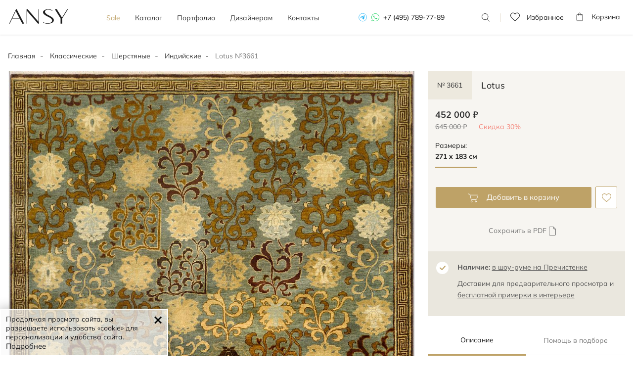

--- FILE ---
content_type: text/html; charset=UTF-8
request_url: https://ansygallery.ru/sherstyanye/lotus/
body_size: 14027
content:
<!DOCTYPE html>
<html lang="ru" itemscope itemtype="http://schema.org/WebPage">
<head>
    <meta charset="utf-8">
    <meta http-equiv="X-UA-Compatible" content="IE=edge">
    <meta name="viewport" content="width=device-width, initial-scale=1.0, shrink-to-fit=no , user-scalable=no">
    <meta name=“robots” content=“noyaca”/>

    <title itemprop="name">Индийский классический ковер Lotus № 3661 (271 х 183 см) – купить онлайн в магазине Ansy</title>
    <meta name="description" content="Классический ковер Lotus № 3661 ручной работы из овечьей шерсти. Гарантируем сохранение первоначального вида на долгие годы." itemprop="description" />
    <meta name="keywords" content="Ковер Lotus 271 х 183 см" />
    
	<!--link rel="icon" type="image/svg+xml" href="/images/favicon.svg">
	<link rel="shortcut icon" type="image/svg+xml" href="/images/favicon.svg">
	<link rel="mask-icon" href="/images/favicon-mask.svg" color="#000000">
	<meta name="theme-color" content="#ffffff"-->
	
	<link rel="apple-touch-icon" sizes="180x180" href="/images/apple-touch-icon.png">
	<link rel="icon" type="image/svg+xml" href="/images/favicon.svg">
	<link rel="manifest" href="/images/site.webmanifest">
	<link rel="mask-icon" href="/images/safari-pinned-tab.svg" color="#bea267">
	<link rel="shortcut icon" href="/images/favicon.ico">
	<meta name="msapplication-TileColor" content="#bea267">
	<meta name="msapplication-config" content="/images/browserconfig.xml">
	<meta name="theme-color" content="#ffffff">

    
    <!-- Appended styles for site -->
        <link rel="stylesheet" href="/css/dist/all.min.css?v=1.6.12.0">
        <!--link rel="stylesheet" href="/css/ansygallery.ru/styles.css"-->

    <!-- NEW DESIGN 2023 CSS STYLES -->
    <link href="/css/ansygallery.ru/design-new-2023/swiper-bundle.css" rel="stylesheet">
    <link href="/css/ansygallery.ru/design-new-2023/style-new-2023.css?v=1.6.12.0" rel="stylesheet">
    <!-- NEW DESIGN 2023 CSS STYLES -->

        <link rel="canonical" href="https://ansygallery.ru/sherstyanye/lotus/"/>
    
    <!--[if lt IE 9]>
    <script src="https://oss.maxcdn.com/html5shiv/3.7.2/html5shiv.min.js"></script>
    <script src="https://oss.maxcdn.com/respond/1.4.2/respond.min.js"></script>
    <![endif]-->

    <!--
        <script>document.oncontextmenu = function (){return false};</script>
        -->

    <script>
        const MAX_FILESIZE = 5;
        const UPLOAD_FILE_TEXT = 'Загрузить файл ( макс. ' + MAX_FILESIZE + ' Mб.)';

        var ansygalleryCatalogScrollTop = false;
        
    </script>

    <!-- calltouch -->

    <script>

        (function(w,d,n,c){w.CalltouchDataObject=n;w[n]=function(){w[n]["callbacks"].push(arguments)};if(!w[n]["callbacks"]){w[n]["callbacks"]=[]}w[n]["loaded"]=false;if(typeof c!=="object"){c=[c]}w[n]["counters"]=c;for(var i=0;i<c.length;i+=1){p(c[i])}function p(cId){var a=d.getElementsByTagName("script")[0],s=d.createElement("script"),i=function(){a.parentNode.insertBefore(s,a)},m=typeof Array.prototype.find === 'function',n=m?"init-min.js":"init.js";s.async=true;s.src="https://mod.calltouch.ru/"+n+"?id="+cId;if(w.opera=="[object Opera]"){d.addEventListener("DOMContentLoaded",i,false)}else{i()}}})(window,document,"ct","os4ni7uh");

        window.sendToCallTouch = function(ct_data) {
            let ctParams = window.ct ? window.ct('calltracking_params','os4ni7uh') : undefined;
            let sessionId = '';

            if (ctParams && ctParams.sessionId) {
                sessionId = ctParams.sessionId;
            } else {
                sessionId = document.cookie.match(/_ct_session_id=([^;]+)/)?.[1] || '';
            }

            if (sessionId) ct_data['sessionId'] = sessionId;

            console.log(ct_data);

            $.ajax({
                url: 'https://api.calltouch.ru/calls-service/RestAPI/requests/78913/register/',
                dataType: 'json',
                type: 'POST',
                data: ct_data
            });
        };

    </script>

    <!-- calltouch -->
</head>
<body class="d-flex"><!-- new-design2020 -->
<div class="wrapper">
	<header class="header-menu ">

		<div class="container">
			<div class="header-block flex">
				<div id="header__mob-burger" class="header__mob-burger mobile-nav">
					<div class="header__mob-burger-icon">
						<span class="header__mob-burger-line header__mob-burger-line-1"></span>
						<span class="header__mob-burger-line header__mob-burger-line-2"></span>
						<span class="header__mob-burger-line header__mob-burger-line-3"></span>
					</div>
					<span class="header__mob-burger-text">Меню</span>
				</div>
				<div class="logo">
					<a href="/" itemprop="url">
						<img src="/images/design-new-2023/logo.svg" title="ANSY carpet company" alt="Логотип интернет-магазина ANSY carpet company">
					</a>
				</div>
				<nav>
					<ul class="nav flex" itemscope itemtype="http://schema.org/SiteNavigationElement">
						<li class="_color">
							<a href="/promo/" itemprop="name">Sale</a>
						</li>
						<li class="dropdown " itemprop="name">
							<a href="/catalog/" id="dLabel" aria-haspopup="true" aria-expanded="false"
							   itemprop="url" class="dropdown__arrow">
								Каталог
							</a>
							<div class="dropdown-menu" aria-labelledby="dLabel">
								<div class="catalog-page__categoryContainer-list">
									<div class="flex">
																														<div class="catalog-page__categoryContainer-list-wrapper">
											<span class="catalog-page__categoryContainer-list-title">Стиль</span>
											<div class="catalog-page__categoryContainer-list-body">
												<ul class="catalog-page__categoryContainer-list-ul">
																										<li class="catalog-page__categoryContainer-list-li">
														<a href="/classic/">Классические</a>
													</li>
																										<li class="catalog-page__categoryContainer-list-li">
														<a href="/sovremennye/">Современные</a>
													</li>
																										<li class="catalog-page__categoryContainer-list-li">
														<a href="/design/">Дизайнерские</a>
													</li>
																										<li class="catalog-page__categoryContainer-list-li">
														<a href="/kilim/">Килимы и сумахи</a>
													</li>
																									</ul>
											</div>
										</div>
										
																														<div class="catalog-page__categoryContainer-list-wrapper">
											<span class="catalog-page__categoryContainer-list-title">Материал</span>
											<div class="catalog-page__categoryContainer-list-body">
												<ul class="catalog-page__categoryContainer-list-ul">
																										<li class="catalog-page__categoryContainer-list-li">
														<a href="/sherstyanye/" >Шерстяные</a>
													</li>
																										<li class="catalog-page__categoryContainer-list-li">
														<a href="/shelkovye/" >Шелковые</a>
													</li>
																										<li class="catalog-page__categoryContainer-list-li">
														<a href="/sherst-shelk/" >Шерсть и шелк</a>
													</li>
																										<li class="catalog-page__categoryContainer-list-li">
														<a href="/bezvorsovye/" >Безворсовые</a>
													</li>
																									</ul>
											</div>
										</div>
										
                                                                                <div class="catalog-page__categoryContainer-list-wrapper">
											<span class="catalog-page__categoryContainer-list-title">Форма</span>
											<div class="catalog-page__categoryContainer-list-body">
												<ul class="catalog-page__categoryContainer-list-ul">
                                                    													<li class="catalog-page__categoryContainer-list-li" >
														<a href="/catalog/?shape=5#shape">
                                                            Прямоугольные														</a>
													</li>
                                                    													<li class="catalog-page__categoryContainer-list-li" >
														<a href="/catalog/?shape=6#shape">
                                                            Квадратные														</a>
													</li>
                                                    													<li class="catalog-page__categoryContainer-list-li" >
														<a href="/catalog/?shape=1#shape">
                                                            Круглые														</a>
													</li>
                                                    													<li class="catalog-page__categoryContainer-list-li" >
														<a href="/catalog/?shape=2#shape">
                                                            Овальные														</a>
													</li>
                                                                                                        </ul>
                                                    <ul class="catalog-page__categoryContainer-list-ul">
                                                        													<li class="catalog-page__categoryContainer-list-li" >
														<a href="/catalog/?shape=4#shape">
                                                            Парные														</a>
													</li>
                                                    													<li class="catalog-page__categoryContainer-list-li" >
														<a href="/catalog/?shape=3#shape">
                                                            Ковровые дорожки														</a>
													</li>
                                                    													<li class="catalog-page__categoryContainer-list-li" >
														<a href="/catalog/?shape=7#shape">
                                                            Неправильной формы														</a>
													</li>
                                                    												</ul>
											</div>
										</div>
                                        
                                        										<div class="catalog-page__categoryContainer-list-wrapper">
											<span class="catalog-page__categoryContainer-list-title">узор</span>
											<div class="catalog-page__categoryContainer-list-body">
												<ul class="catalog-page__categoryContainer-list-ul">
                                                                                                          <li class="catalog-page__categoryContainer-list-li">
                                                        <a href="/catalog/?pattern=1#pattern">
                                                            Растительный                                                        </a>
                                                      </li>
                                                                                                          <li class="catalog-page__categoryContainer-list-li">
                                                        <a href="/catalog/?pattern=2#pattern">
                                                            Геометрический                                                        </a>
                                                      </li>
                                                                                                          <li class="catalog-page__categoryContainer-list-li">
                                                        <a href="/catalog/?pattern=3#pattern">
                                                            Абстрактный                                                        </a>
                                                      </li>
                                                                                                          <li class="catalog-page__categoryContainer-list-li">
                                                        <a href="/catalog/?pattern=4#pattern">
                                                            Без узора                                                        </a>
                                                      </li>
                                                    												</ul>
											</div>
										</div>
                                        									</div>

									<a href="/catalog/" class="dropdown-menu__btn">Все ковры</a>
								</div>
							</div>
						</li>
						<li class="">
							<a href="/photos/" itemprop="name">Портфолио</a>
						</li>
						<li class="">
							<a href="/designers/" itemprop="name">Дизайнерам</a>
						</li>
						<!-- Этот пункт пока на паузе -->
					<!--
						<li class="dropdown">
							<a href="" itemprop="name">О компании</a>
							<div class="dropdown__arrow">
							</div>
							<div class="dropdown-menu" aria-labelledby="dLabel">
								<div class="catalog-page__categoryContainer-list">
									<div class="flex">
										<div class="catalog-page__categoryContainer-list-wrapper">
											<span class="catalog-page__categoryContainer-list-title">О компании</span>
											<div class="catalog-page__categoryContainer-list-body">
												<ul class="catalog-page__categoryContainer-list-ul">
													<li class="catalog-page__categoryContainer-list-li">
														<a href="/kilim/">О нас</a>
													</li>
													<li class="catalog-page__categoryContainer-list-li">
														<a href="/kilim/">Наше производство</a>
													</li>
													<li class="catalog-page__categoryContainer-list-li">
														<a href="/kilim/">Премиальный сервис</a>
													</li>
												</ul>
											</div>
										</div>

										<div class="catalog-page__categoryContainer-list-wrapper">
											<span class="catalog-page__categoryContainer-list-title">Услуги</span>
											<div class="catalog-page__categoryContainer-list-body">
												<ul class="catalog-page__categoryContainer-list-ul">
													<li class="catalog-page__categoryContainer-list-li">
														<a href="/kilim/">Подбор ковра</a>
													</li>
													<li class="catalog-page__categoryContainer-list-li">
														<a href="/kilim/">Примерка и доставка ковров</a>
													</li>
													<li class="catalog-page__categoryContainer-list-li">
														<a href="/kilim/">Постпродажное обслуживание</a>
													</li>
												</ul>
											</div>
										</div>
									</div>
								</div>
							</div>
						</li> -->
						<li class="">
							<a href="/contacts/" itemprop="name">Контакты</a>
						</li>
					</ul>
					<div class="tel tel-mobile">
						<a href="https://t.me/+79037292084" class="telegram" rel="nofollow"></a>
						<a href="https://wa.me/79037292084?text=Здравствуйте%20Ansygallery.ru" class="whatsapp" rel="nofollow"></a>
						<a href="tel:+74957897789">+7 (495) 789-77-89</a>
					</div>
				</nav>
				<div class="tel">
					<a href="https://t.me/+79037292084" class="telegram" rel="nofollow"></a>
					<a href="https://wa.me/79037292084?text=Здравствуйте%20Ansygallery.ru" class="whatsapp" rel="nofollow"></a>
					<a href="tel:+74957897789">+7 (495) 789-77-89</a>
				</div>
				<div class="search">
					<span></span>
					<form class="code">
						<input type="search" placeholder="Номер ковра" class="form-control codeFilter" value="">
						<button type="submit">Поиск</button>
						<label></label>
					</form>
				</div>


				
				<a href="/favorites/" rel="nofollow" target="_blank" class="favorits-btn">
    <div class="favorits ">
        <p>Избранное <span id="Favorites"></span></p>
    </div>
</a>

				<a href="/shopcart/" rel="nofollow" target="_blank" class="basket-btn">
	<div class="basket ">
		<p>Корзина <span id="Basket"></span></p>
	</div>
</a>
			</div>
		</div>
	</header><main>
<!--<noindex>-->
<!--
<div class="info-line">
    <p class="info-line__text">Мы всегда на связи, обслуживаем клиентов дистанционно, организуем бесплатную примерку и доставку ковров</p>
    <i class="info-line__close"></i>
</div>
-->
<!--</noindex>-->

<div id="breadcrumbs" class="container">
    <ol class="breadcrumb" itemprop="breadcrumb" itemscope itemtype="http://schema.org/BreadcrumbList">
        <li itemprop="itemListElement" itemscope itemtype="http://schema.org/ListItem">
            <a href="/" itemprop="item">
				Главная
				<meta itemprop="name" content="Главная" />
				<meta itemprop="position" content="1" />
			</a>
        </li>
                        <li itemprop="itemListElement" itemscope itemtype="http://schema.org/ListItem">
			<a href="/classic/" itemprop="item">
				Классические				<meta itemprop="name" content="Классические" />
				<meta itemprop="position" content="2" />
			</a>
		</li>
                                <li itemprop="itemListElement" itemscope itemtype="http://schema.org/ListItem">
			<a href="/sherstyanye/" itemprop="item">
				Шерстяные				<meta itemprop="name" content="Шерстяные" />
				<meta itemprop="position" content="3" />
			</a>
		</li>
                                <li itemprop="itemListElement" itemscope itemtype="http://schema.org/ListItem">
			<a href="/indijskie/" itemprop="item">
				Индийские				<meta itemprop="name" content="Индийские" />
				<meta itemprop="position" content="4" />
			</a>
		</li>
                                <li class="active" itemprop="itemListElement" itemscope itemtype="http://schema.org/ListItem">
			<a href="https://ansygallery.ru/sherstyanye/lotus/" itemprop="item">
				<meta itemprop="name" content="Lotus №3661" />
				<meta itemprop="position" content="5" />
			</a>
			<span>Lotus №3661</span>
		</li>
                    </ol>
</div>


    <section class="card-block">
        <div class="container">
            <div class="crd" itemscope itemtype="http://schema.org/Product">

                <div class="card-foto">
                    <div class="card-slider-block">
                        <div class="swiper cardSwiper">
                            <div class="swiper-wrapper">

                                <div class="swiper-slide">
                                    <a href="/cache/images/catalog/18623/0x0/ind150bhd.jpg" data-fancybox="carpet">
                                        <div class="cloud-zoom" rel="position: 'inside', adjustX: 0, adjustY:0"
                                             href="/cache/images/catalog/18623/0x0/ind150bhd.jpg">

                                            <!-- Блок picture для поддержки разных форматов изображений -->
                                            <picture>
                                                <!-- Если поддерживается webp, то будет загружен webp -->
                                                <source srcset="/cache/images/catalog/18623/0x0/ind150bhd.jpg" type="image/webp" alt="Ручной ковер LOTUS №3661"
                                                title="Lotus"
                                                itemprop="image">
                                                <!-- Если webp не поддерживается, будет загружен jpeg -->
                                                <source srcset="/cache/images/catalog/18623/0x0/ind150bhd.jpg" type="image/jpeg" alt="Ручной ковер LOTUS №3661"
                                                title="Lotus"
                                                itemprop="image">
                                                <!-- Fallback на img в случае, если ни одно из источников не поддерживается -->
                                                <img class="swiper-lazy" src="/cache/images/catalog/18623/0x0/ind150bhd.jpg" loading="lazy"
                                                     alt="Ручной ковер LOTUS №3661"
                                                title="Lotus"
                                                itemprop="image">
                                            </picture>
                                            <div class="swiper-lazy-preloader"></div>

                                            <!-- <img src="/cache/images/catalog/18623/0x0/ind150bhd.webp"
                                                  alt="Ручной ковер LOTUS №3661"
                                             title="Lotus"
                                             itemprop="image"
                                             >-->
                                         </div>
                                     </a>
                                 </div>

                                                                  <div class="swiper-slide">
                                     <a href="/cache/images/catalog/18620/0x0/_DSC5773.webp" data-fancybox="carpet">
                                         <div class="cloud-zoom" rel="position: 'inside', adjustX: 0, adjustY:0"
                                              href="/cache/images/catalog/18620/0x0/_DSC5773.jpg">

                                             <picture>
                                                 <!-- Если поддерживается webp, то будет загружен webp -->
                                                <source srcset="/cache/images/catalog/18620/0x0/_DSC5773.jpg" type="image/webp" title=""
                                                 alt="Фото шерстяной Прямоугольный ковер LOTUS">
                                                <!-- Если webp не поддерживается, будет загружен jpeg -->
                                                <source srcset="/cache/images/catalog/18620/0x0/_DSC5773.jpg" type="image/jpeg" title=""
                                                 alt="Фото шерстяной Прямоугольный ковер LOTUS">
                                                <!-- Fallback на img в случае, если ни одно из источников не поддерживается -->
                                                <img class="swiper-lazy" src="/cache/images/catalog/18620/0x0/_DSC5773.jpg" loading="lazy"
                                                     title=""
                                                alt="Фото шерстяной Прямоугольный ковер LOTUS">
                                            </picture>

                                             <div class="swiper-lazy-preloader"></div>
                                            <!--  <img src="/cache/images/catalog/18620/0x0/_DSC5773.webp"
                                                   title=""
                                              alt="Фото шерстяной Прямоугольный ковер LOTUS"
                                              >-->


                                          </div>
                                      </a>
                                  </div>
                                                                   <div class="swiper-slide">
                                     <a href="/cache/images/catalog/18621/0x0/_DSC5782.webp" data-fancybox="carpet">
                                         <div class="cloud-zoom" rel="position: 'inside', adjustX: 0, adjustY:0"
                                              href="/cache/images/catalog/18621/0x0/_DSC5782.jpg">

                                             <picture>
                                                 <!-- Если поддерживается webp, то будет загружен webp -->
                                                <source srcset="/cache/images/catalog/18621/0x0/_DSC5782.jpg" type="image/webp" title=""
                                                 alt="Ковер ручной работы LOTUS 271x183cm фотография">
                                                <!-- Если webp не поддерживается, будет загружен jpeg -->
                                                <source srcset="/cache/images/catalog/18621/0x0/_DSC5782.jpg" type="image/jpeg" title=""
                                                 alt="Ковер ручной работы LOTUS 271x183cm фотография">
                                                <!-- Fallback на img в случае, если ни одно из источников не поддерживается -->
                                                <img class="swiper-lazy" src="/cache/images/catalog/18621/0x0/_DSC5782.jpg" loading="lazy"
                                                     title=""
                                                alt="Ковер ручной работы LOTUS 271x183cm фотография">
                                            </picture>

                                             <div class="swiper-lazy-preloader"></div>
                                            <!--  <img src="/cache/images/catalog/18621/0x0/_DSC5782.webp"
                                                   title=""
                                              alt="Ковер ручной работы LOTUS 271x183cm фотография"
                                              >-->


                                          </div>
                                      </a>
                                  </div>
                                                                   <div class="swiper-slide">
                                     <a href="/cache/images/catalog/18622/0x0/_DSC5784.webp" data-fancybox="carpet">
                                         <div class="cloud-zoom" rel="position: 'inside', adjustX: 0, adjustY:0"
                                              href="/cache/images/catalog/18622/0x0/_DSC5784.jpg">

                                             <picture>
                                                 <!-- Если поддерживается webp, то будет загружен webp -->
                                                <source srcset="/cache/images/catalog/18622/0x0/_DSC5784.jpg" type="image/webp" title=""
                                                 alt="Шерстяной ковер ручной вязки LOTUS, размер 271x183cm изображение">
                                                <!-- Если webp не поддерживается, будет загружен jpeg -->
                                                <source srcset="/cache/images/catalog/18622/0x0/_DSC5784.jpg" type="image/jpeg" title=""
                                                 alt="Шерстяной ковер ручной вязки LOTUS, размер 271x183cm изображение">
                                                <!-- Fallback на img в случае, если ни одно из источников не поддерживается -->
                                                <img class="swiper-lazy" src="/cache/images/catalog/18622/0x0/_DSC5784.jpg" loading="lazy"
                                                     title=""
                                                alt="Шерстяной ковер ручной вязки LOTUS, размер 271x183cm изображение">
                                            </picture>

                                             <div class="swiper-lazy-preloader"></div>
                                            <!--  <img src="/cache/images/catalog/18622/0x0/_DSC5784.webp"
                                                   title=""
                                              alt="Шерстяной ковер ручной вязки LOTUS, размер 271x183cm изображение"
                                              >-->


                                          </div>
                                      </a>
                                  </div>
                                                                </div>
                              <div class="swiper-pagination"></div>
                          </div>
                          <div class="swiper-arrow">
                              <div class="swiper-button-prev swiper-prev"></div>
                              <div class="swiper-button-next swiper-next"></div>
                          </div>
                      </div>
                      <div class="col-md-8"></div>
                      <!--button class="fitting__btn-mobile btn-icon roomvo-stimr" data-active="true"
                              data-roomvo-vendor-code="kover_vilen_14" style="visibility: visible;"><span>виртуальная
                                      примерка</span></button-->
                </div>











            <div class="card-info-block">

                <div class="card-info">

                    
                    <input type="hidden" id="objectId" value="2661">

                    <h1 class="card-h1-title">
                        <span class="card-articul" itemprop="model">№ 3661</span>
                        <span class="card-title" itemprop="name">Lotus</span>
                    </h1>

                    <div class="tab-content" itemprop="offers" itemscope itemtype="http://schema.org/Offer">
                        <div class="tab-pane active">
                                                        <p>452 000 ₽</p>

                            <meta itemprop="price" content="452000" />
                            <meta itemprop="priceCurrency" content="RUB" />
                            <meta itemprop="availability" content="http://schema.org/InStock" />

                                                        <div class="old">
                                <p>645 000 ₽</p>
                                                                <span>Скидка 30%</span>
                                                            </div>
                            

                            
                                                    </div>
                    </div>


                    <span class="card-size">Размеры:</span>
                    <div class="card-tab">
                        <ul class="nav nav-tabs" id="nav-tab">

                            <li class="nav-item active">
                                <label class="radio">
                                    <input required="" type="radio" name="answer1" checked="">
                                    <span>271 x 183 см</span>
                                </label>
                            </li>
                                                    </ul>
                    </div>


                    <div class="add-block">
									<span class="add removeFromShopcart hideImportant"
                                          data-goodId="2661"
                                          data-goodClass="\modules\catalog\catalog\lib\CatalogItem"
                                          data-goodCode="sh2661"
                                    >
										Удалить из корзины
										<div class="add-to-favorites">
											<input type="checkbox" tabindex="0">
											<label class="checkbox-icon" style="display:none;"></label>
										</div>
									</span>
                        <span class="add addToShopcart "
                              data-objectId="2661"
                              data-objectClass="\modules\catalog\catalog\lib\CatalogItem"
                              onclick="addInBasket()"
                        >
										Добавить в корзину
										<div class="add-to-favorites">
											<input type="checkbox" checked="" tabindex="0">
											<label class="checkbox-icon" style="display:none;"></label>
										</div>
									</span>
                        <span class="like removeFromFavorites hideImportant"
                              data-goodId="2661"
                              data-goodClass="\modules\catalog\catalog\lib\CatalogItem"
                              data-goodCode="sh2661"
                        >
										<div class="add-to-favorites">
											<input type="checkbox" checked="" tabindex="0">
											<label class="checkbox-icon" style="display:none;"></label>
										</div>
									</span>
                        <span class="like addToFavorites "
                              data-objectId="2661"
                              data-objectClass="\modules\catalog\catalog\lib\CatalogItem"
                        >
										<div class="add-to-favorites">
											<input type="checkbox" checked="" tabindex="0">
											<label class="checkbox-icon" style="display:none;"></label>
										</div>
									</span>
                    </div>

                    <div class="download-blocks download-blocks_product">
                        <!--noindex-->
                        <a href="/catalog/getPDF/lotus/" class="download-blocks__button download-blocks__button_pdf" rel="nofollow">
                            Сохранить в PDF
                        </a>
                        <!--/noindex-->

                                            </div>

                    


                                    <!--button class="gold-button-bg product-page__block-btn" type="button"><i></i>Выбрать ковер</button-->

									
                    
                </div>

                <div class="availability">
                    <p><span class="bold">Наличие:</span> <span><span class="text-primary link-dashed" data-toggle="popover" data-trigger="focus" tabindex="0" data-html="true" data-placement="top" data-content="<p>Москва, ул. Пречистенка, д.30, салон &laquo;Артефакт&raquo;, нижний этаж</p><a target=&quot;blank&quot; href=&quot;/contacts&quot;>Схема проезда</a>">в шоу-руме на Пречистенке</span></span><p>Доставим для предварительного просмотра и  <span class="text-primary link-dashed" data-toggle="popover" data-trigger="focus" tabindex="0" data-html="true" data-placement="top" data-content="<p>Бесплатно для Москвы и Моск. обл.</p>" data-original-title="" title="">бесплатной примерки в интерьере</span></p></p>
                </div>

                <div class="product-page__block">
                </div>

                <div class="description">
                    <ul class="nav flex" id="pills-tab" role="tablist">
                        <li class="nav-item active" role="presentation">
                            <a class="nav-link" data-toggle="pill" href="#tab1" role="tab">Описание</a>
                        </li>
                        <li class="nav-item" role="presentation">
                            <a class="nav-link" data-toggle="pill" href="#tab2" role="tab">Помощь в подборе</a>
                        </li>
                    </ul>
                    <div class="tab-content" id="pills-tabContent">
                        <a class="nav-link" data-toggle="collapse" href="#tab1">Описание</a>
                        <div class="tab-pane collapse active in" id="tab1" role="tabpanel">
                            <ul class="list">
                                                                <li>                    <figcaption class="media-body"><span class="media-heading">Ручная работа</span>
                        <p>Ковёр <span id="makeConditionsPeoples">ткали 2 мастера</span> в течение <span id="makeConditionsMonths">6 месяцев</span>.</p>
                    </figcaption></li>
                                                                                                <li>        
        <figcaption class="media-body">
          <span class="media-heading">Шерсть</span>
          <p>Овечья шерсть отличается высоким содержанием природного ланолина. Это придаёт мягкость ковру и гарантирует его долговечность.</p>
        </figcaption></li>
                                                                                                <li>                                
                                
                                <figcaption class="media-body">
                                    <span class="media-heading">Высокая плотность</span>
                                    <p>Соткан с применением двойного узелка.<br>Более 250 000 узлов на квадратный метр.</p>
                                </figcaption></li>
                                                                                                <li itemprop="brand"><span class="media-heading">Индийский ковер</span><p>Соткан в Агре. Этот город известен величественным «Тадж-Махалом» и сказочной красоты коврами.</p></li>
                                                            </ul>
                            <ul class="product-info">
                                                                <li>
                                    <span>Стиль: </span>
                                    <span>
                                                                                                                                                                                                        <a href="/classic/">Классические</a>
                                                                            </span>
                                </li>
                                                                <!--li><span>Коллекция:</span> Sultanabad</li-->
                                                                <li>
                                    <span>Цвета:</span>
                                    <span>
                                                                                                                                                                                                        <a href="/catalog/?color=3#color">
                                            Желтый                                            <!--<i class="circle-color circle-color__yellow"></i>-->
                                        </a>
                                                                                                                        ,                                         <a href="/catalog/?color=8#color">
                                            Зеленый                                            <!--<i class="circle-color circle-color__green"></i>-->
                                        </a>
                                                                            </span>
                                </li>
                                                                                                <li>
                                    <span>Узоры:</span>
                                    <span>
                                                                                                                                                                                                        <a href="/catalog/?pattern=1#pattern">Растительный</a>
                                                                            </span>
                                </li>
                                                            </ul>
                            <div class="product-text">
                                                                <meta itemprop="description" content="Lotus">
                                                            </div>
                        </div>

                        <a class="nav-link collapsed" data-toggle="collapse" href="#tab2">Помощь в подборе</a>
                        <div class="tab-pane collapse" id="tab2" role="tabpanel">
                            <ul class="product-page__tab-assist">
                                <li class="product-page__tab-assist-item">
                                    <span class="product-page__tab-assist-num">1</span>
                                    <div class="product-page__tab-assist-description">
                                        <p>Определитесь с размером ковра: <br>
                                            замерьте минимум и максимум по длине и ширине.</p>
                                        <a href="/carpets/recommended/kak_vyibrat_razmer_kovra/" target="_blank"
                                           rel="nofollow">Как выбрать размер ковра?</a>
                                    </div>
                                </li>
                                <li class="product-page__tab-assist-item">
                                    <span class="product-page__tab-assist-num">2</span>
                                    <div class="product-page__tab-assist-description">
                                        <p>Сфотографируйте свой интерьер и отправьте нам на
                                            <a href="https://wa.me/79037292084?text=Здравствуйте%20Ansygallery.ru">Whatsapp</a>
                                            или
                                            <a href="mailto:info@ansygallery.ru">email</a>
                                        </p>
                                    </div>
                                </li>
                                <li class="product-page__tab-assist-item">
                                    <span class="product-page__tab-assist-num">3</span>
                                    <div class="product-page__tab-assist-description">
                                        <p>Получите подборку подходящих ковров от наших декораторов</p>
                                    </div>
                                </li>
                            </ul>
                            <div class="product-page__tab-assist-footer">
                                <div class="product-page__tab-assist-footer-line">
                                    <span>или</span>
                                </div>
                                <p class="product-page__tab-assist-footer-text">Позвоните нам и получите персональные
                                    рекомендации по телефону</p>
                                <a class="product-page__tab-assist-footer-num" href="tel:+79037292084">+7 903 729 20 84</a>
                            </div>
                        </div>
                    </div>
                </div>
						



			 
			 
			 
			 

				</div>
			</div>

        </div>


			        <section class="similar similar-padding">
					<!--noindex-->
            <div class="container">
                <div class="similar-block">
                    <h3>Похожие модели</h3>
                </div>
            </div>
            <div class="slider">
                <div class="swiper similarSwiper">
                    <div class="swiper-wrapper">
						                        <div class="swiper-slide">
						<div id="id3189" class="novelties-blk  " itemscope itemprop="itemListElement" itemtype="http://schema.org/Product">

	
	<div class="novelties-foto">
        
        
		<a href="/bezvorsovye/dragon_9/" itemprop="url" data-prod-id="3189" target="_blank">
			<div class="cloud-zoom" rel="position: 'inside', adjustX: 0, adjustY:0"
				 href="/cache/images/catalog/25858/0x0/_DSC0626.jpg">

              <picture>
                <img src="/cache/images/catalog/25858/340x0/_DSC0626.jpg" alt="Безворсовый Пакистанский ковер Dragon №4189 273x177cm из шерсти"
                     title="Безворсовый Пакистанский ковер Dragon №4189 273x177cm из шерсти"
                     class="image-rotate-0" style="" itemprop="image"
                     loading="lazy"
                >
              </picture>

			</div>
		</a>

		<span class="like removeFromFavorites hideImportant"
			  data-goodId="3189"
			  data-goodClass="\modules\catalog\catalog\lib\CatalogItem"
			  data-goodCode="sh3189"
		>
											<div class="add-to-favorites">
												<input type="checkbox" checked="" tabindex="0">
												<label class="checkbox-icon" style="display:none;"></label>
											</div>
										</span>
		<span class="like addToFavorites "
			  data-objectId="3189"
			  data-objectClass="\modules\catalog\catalog\lib\CatalogItem"
		>
											<div class="add-to-favorites">
												<input type="checkbox" checked="" tabindex="0">
												<label class="checkbox-icon" style="display:none;"></label>
											</div>
										</span>
		<span class="add removeFromShopcart hideImportant"
			  data-goodId="3189"
			  data-goodClass="\modules\catalog\catalog\lib\CatalogItem"
			  data-goodCode="sh3189"
		>
											<div class="add-to-favorites">
												<input type="checkbox" tabindex="0">
												<label class="checkbox-icon" style="display:none;"></label>
											</div>
										</span>
		<span class="add addToShopcart "
			  data-objectId="3189"
			  data-objectClass="\modules\catalog\catalog\lib\CatalogItem"
			  onclick="addInBasket()"
		>
											<div class="add-to-favorites">
												<input type="checkbox" checked="" tabindex="0">
												<label class="checkbox-icon" style="display:none;"></label>
											</div>
										</span>
	</div>
	<div class="novelties-info">
		<div class="novelties-title" itemprop="name">
			<a href="/bezvorsovye/dragon_9/" data-prod-id="3189" target="_blank">
				Dragon				<span>№ 4189</span>
			</a>
			<span class="size">
				<span>
					273 х 177 см
				</span>
				<span>
					шерсть				</span>
			</span>
		</div>
		<meta itemprop="position" content="3189" />
		<meta itemprop="description" content="№ 4189 Dragon" />
		<div class="novelties-price" itemscope itemprop="offers" itemtype="http://schema.org/Offer">
			<p>
														397 000 ₽
					<meta itemprop="price" content="397000" />
					<meta itemprop="priceCurrency" content="RUB" />
					<meta itemprop="availability" content="http://schema.org/InStock" />
							</p>
		</div>
	</div>
</div>						</div>
						                        <div class="swiper-slide">
						<div id="id3835" class="novelties-blk  " itemscope itemprop="itemListElement" itemtype="http://schema.org/Product">

	
	<div class="novelties-foto">
        
        
		<a href="/sherstyanye/ziegler_88/" itemprop="url" data-prod-id="3835" target="_blank">
			<div class="cloud-zoom" rel="position: 'inside', adjustX: 0, adjustY:0"
				 href="/cache/images/catalog/32327/0x0/_DSC9682.jpg">

              <picture>
                <img src="/cache/images/catalog/32327/340x0/_DSC9682.jpg" alt="Шерстяной Пакистанский ковер Ziegler №4835 267x175cm"
                     title="Шерстяной Пакистанский ковер Ziegler №4835 267x175cm"
                     class="image-rotate-0" style="" itemprop="image"
                     loading="lazy"
                >
              </picture>

			</div>
		</a>

		<span class="like removeFromFavorites hideImportant"
			  data-goodId="3835"
			  data-goodClass="\modules\catalog\catalog\lib\CatalogItem"
			  data-goodCode="sh3835"
		>
											<div class="add-to-favorites">
												<input type="checkbox" checked="" tabindex="0">
												<label class="checkbox-icon" style="display:none;"></label>
											</div>
										</span>
		<span class="like addToFavorites "
			  data-objectId="3835"
			  data-objectClass="\modules\catalog\catalog\lib\CatalogItem"
		>
											<div class="add-to-favorites">
												<input type="checkbox" checked="" tabindex="0">
												<label class="checkbox-icon" style="display:none;"></label>
											</div>
										</span>
		<span class="add removeFromShopcart hideImportant"
			  data-goodId="3835"
			  data-goodClass="\modules\catalog\catalog\lib\CatalogItem"
			  data-goodCode="sh3835"
		>
											<div class="add-to-favorites">
												<input type="checkbox" tabindex="0">
												<label class="checkbox-icon" style="display:none;"></label>
											</div>
										</span>
		<span class="add addToShopcart "
			  data-objectId="3835"
			  data-objectClass="\modules\catalog\catalog\lib\CatalogItem"
			  onclick="addInBasket()"
		>
											<div class="add-to-favorites">
												<input type="checkbox" checked="" tabindex="0">
												<label class="checkbox-icon" style="display:none;"></label>
											</div>
										</span>
	</div>
	<div class="novelties-info">
		<div class="novelties-title" itemprop="name">
			<a href="/sherstyanye/ziegler_88/" data-prod-id="3835" target="_blank">
				Ziegler				<span>№ 4835</span>
			</a>
			<span class="size">
				<span>
					267 х 175 см
				</span>
				<span>
					шерсть				</span>
			</span>
		</div>
		<meta itemprop="position" content="3835" />
		<meta itemprop="description" content="№ 4835 Ziegler" />
		<div class="novelties-price" itemscope itemprop="offers" itemtype="http://schema.org/Offer">
			<p>
														467 000 ₽
					<meta itemprop="price" content="467000" />
					<meta itemprop="priceCurrency" content="RUB" />
					<meta itemprop="availability" content="http://schema.org/InStock" />
							</p>
		</div>
	</div>
</div>						</div>
						                        <div class="swiper-slide">
						<div id="id3147" class="novelties-blk  " itemscope itemprop="itemListElement" itemtype="http://schema.org/Product">

	
	<div class="novelties-foto">
        
        
		<a href="/sherstyanye/bijar_12/" itemprop="url" data-prod-id="3147" target="_blank">
			<div class="cloud-zoom" rel="position: 'inside', adjustX: 0, adjustY:0"
				 href="/cache/images/catalog/25665/0x0/_DSC0073.jpg">

              <picture>
                <img src="/cache/images/catalog/25665/340x0/_DSC0073.jpg" alt="Шерстяной Пакистанский ковер Bijar №4147 273x186cm"
                     title="Шерстяной Пакистанский ковер Bijar №4147 273x186cm"
                     class="image-rotate-0" style="" itemprop="image"
                     loading="lazy"
                >
              </picture>

			</div>
		</a>

		<span class="like removeFromFavorites hideImportant"
			  data-goodId="3147"
			  data-goodClass="\modules\catalog\catalog\lib\CatalogItem"
			  data-goodCode="sh3147"
		>
											<div class="add-to-favorites">
												<input type="checkbox" checked="" tabindex="0">
												<label class="checkbox-icon" style="display:none;"></label>
											</div>
										</span>
		<span class="like addToFavorites "
			  data-objectId="3147"
			  data-objectClass="\modules\catalog\catalog\lib\CatalogItem"
		>
											<div class="add-to-favorites">
												<input type="checkbox" checked="" tabindex="0">
												<label class="checkbox-icon" style="display:none;"></label>
											</div>
										</span>
		<span class="add removeFromShopcart hideImportant"
			  data-goodId="3147"
			  data-goodClass="\modules\catalog\catalog\lib\CatalogItem"
			  data-goodCode="sh3147"
		>
											<div class="add-to-favorites">
												<input type="checkbox" tabindex="0">
												<label class="checkbox-icon" style="display:none;"></label>
											</div>
										</span>
		<span class="add addToShopcart "
			  data-objectId="3147"
			  data-objectClass="\modules\catalog\catalog\lib\CatalogItem"
			  onclick="addInBasket()"
		>
											<div class="add-to-favorites">
												<input type="checkbox" checked="" tabindex="0">
												<label class="checkbox-icon" style="display:none;"></label>
											</div>
										</span>
	</div>
	<div class="novelties-info">
		<div class="novelties-title" itemprop="name">
			<a href="/sherstyanye/bijar_12/" data-prod-id="3147" target="_blank">
				Bijar				<span>№ 4147</span>
			</a>
			<span class="size">
				<span>
					273 х 186 см
				</span>
				<span>
					шерсть				</span>
			</span>
		</div>
		<meta itemprop="position" content="3147" />
		<meta itemprop="description" content="№ 4147 Bijar" />
		<div class="novelties-price" itemscope itemprop="offers" itemtype="http://schema.org/Offer">
			<p>
														498 000 ₽
					<meta itemprop="price" content="498000" />
					<meta itemprop="priceCurrency" content="RUB" />
					<meta itemprop="availability" content="http://schema.org/InStock" />
							</p>
		</div>
	</div>
</div>						</div>
						                        <div class="swiper-slide">
						<div id="id3975" class="novelties-blk  " itemscope itemprop="itemListElement" itemtype="http://schema.org/Product">

	
	<div class="novelties-foto">
        
        
		<a href="/sherstyanye/mihos_2/" itemprop="url" data-prod-id="3975" target="_blank">
			<div class="cloud-zoom" rel="position: 'inside', adjustX: 0, adjustY:0"
				 href="/cache/images/catalog/33560/0x0/_DSC3161.jpg">

              <picture>
                <img src="/cache/images/catalog/33560/340x0/_DSC3161.jpg" alt="Шерстяной Индийский ковер Mihos №4975 272x182cm"
                     title="Шерстяной Индийский ковер Mihos №4975 272x182cm"
                     class="image-rotate-0" style="" itemprop="image"
                     loading="lazy"
                >
              </picture>

			</div>
		</a>

		<span class="like removeFromFavorites hideImportant"
			  data-goodId="3975"
			  data-goodClass="\modules\catalog\catalog\lib\CatalogItem"
			  data-goodCode="sh3975"
		>
											<div class="add-to-favorites">
												<input type="checkbox" checked="" tabindex="0">
												<label class="checkbox-icon" style="display:none;"></label>
											</div>
										</span>
		<span class="like addToFavorites "
			  data-objectId="3975"
			  data-objectClass="\modules\catalog\catalog\lib\CatalogItem"
		>
											<div class="add-to-favorites">
												<input type="checkbox" checked="" tabindex="0">
												<label class="checkbox-icon" style="display:none;"></label>
											</div>
										</span>
		<span class="add removeFromShopcart hideImportant"
			  data-goodId="3975"
			  data-goodClass="\modules\catalog\catalog\lib\CatalogItem"
			  data-goodCode="sh3975"
		>
											<div class="add-to-favorites">
												<input type="checkbox" tabindex="0">
												<label class="checkbox-icon" style="display:none;"></label>
											</div>
										</span>
		<span class="add addToShopcart "
			  data-objectId="3975"
			  data-objectClass="\modules\catalog\catalog\lib\CatalogItem"
			  onclick="addInBasket()"
		>
											<div class="add-to-favorites">
												<input type="checkbox" checked="" tabindex="0">
												<label class="checkbox-icon" style="display:none;"></label>
											</div>
										</span>
	</div>
	<div class="novelties-info">
		<div class="novelties-title" itemprop="name">
			<a href="/sherstyanye/mihos_2/" data-prod-id="3975" target="_blank">
				Mihos				<span>№ 4975</span>
			</a>
			<span class="size">
				<span>
					272 х 182 см
				</span>
				<span>
					шерсть				</span>
			</span>
		</div>
		<meta itemprop="position" content="3975" />
		<meta itemprop="description" content="№ 4975 Mihos" />
		<div class="novelties-price" itemscope itemprop="offers" itemtype="http://schema.org/Offer">
			<p>
														370 000 ₽
					<meta itemprop="price" content="370000" />
					<meta itemprop="priceCurrency" content="RUB" />
					<meta itemprop="availability" content="http://schema.org/InStock" />
							</p>
		</div>
	</div>
</div>						</div>
						                    </div>
                </div>
            </div>
					<!--/noindex-->
        </section>
        </main>












<div class="modal modal_product fade modal-container modal-priceRequest" id="call-ask-order" tabindex="-1" role="dialog" aria-labelledby="call-ask-order" aria-hidden="true">
    <div class="modal-dialog">
        <div class="modal-content new-design2020 new-price-modal">
            <div class="modal-header">
                <button type="button" class="close" data-dismiss="modal" aria-hidden="true"></button>
            </div>
            <div class="modal-body">
                <h3 class="h3 text-center modal-container__title">Запрос цены</h3>
                <div class="modal-priceRequest__wrapper">
                    <div class="modal-priceRequest__wrapper-container">
                        <div class="modal-priceRequest__wrapper-container-left">
                            <figure class="product-card">
                                <picture class="product-card__img">
                                    <a href="#">
                                        <img class="w-100" data-src="/cache/images/catalog/18623/265x0/ind150bhd.jpg" alt="Запрос цены">
                                    </a>
                                    <div class="product-card__liked"></div>
                                </picture>
                                <figcaption class="product-card__description product-card__description-desktop">
                                    <div class="product-card__description-text">
                                        <p class="product-card__description-title"><a href="#">Lotus</a> <i></i> <span>№ 3661</span></p>
                                        <p class="product-card__description-parameters">271x183 см, <span>шерсть</span></p>
                                    </div>
                                    <div class="product-card__description-price">
                                        				<span class="product-card__description-price-old">645 000 руб.</span>
				<p class="product-card__description-price-current">452 000 <span>руб.</span></p>
			                                    </div>
                                </figcaption>
                                <figcaption class="product-card__description product-card__description-mobil product-card__description-mobil-catalog">
                                    <div class="product-card__description-text">
                                        <span class="product-card__description-text-size">271x183 см</span>
                                    </div>
                                    <div class="product-card__description-price">
                                        				<span class="product-card__description-price-old">645 000 руб.</span>
				<p class="product-card__description-price-current">452 000 <span>руб.</span></p>
			                                    </div>
                                </figcaption>
                                <figcaption class="product-card__description product-card__description-mobil product-card__description-mobil-all">
                                    <div class="product-card__description-text">
                                        <p class="product-card__description-title"><a href="#">Lotus</a></p>
                                    </div>
                                    <div class="product-card__description-price">
                                        				<span class="product-card__description-price-old">645 000 руб.</span>
				<p class="product-card__description-price-current">452 000 <span>руб.</span></p>
			                                    </div>
                                </figcaption>
                                <figcaption class="product-card__description product-card__description-mobil product-card__description-mobil-article">
                                    <div class="product-card__description-text">
                                        <p class="product-card__description-title"><a href="#">Lotus</a></p>
                                    </div>
                                    <div class="product-card__description-num">
                                        <p>№ 3661</p>
                                    </div>
                                </figcaption>
                            </figure>
                        </div>
                        <div class="modal-priceRequest__wrapper-container-right">
                            <div class="askPrice" data-action="/feedback/askPrice/" data-method="post">
								<input type="hidden" name="askProduct" value="Lotus (№3661) 271x183см (шерсть)">
								<input type="hidden" name="askPath" value="/sherstyanye/lotus/">
								<input type="hidden" name="askImagePath" value="/home/user/web/ansygallery.ru/public_html/files/catalog/images/2661/18623.jpg">
								<input type="hidden" name="askImageExtension" value="jpg">
								<input type="hidden" id="askContact" name="askContact" value="">
                                <div class="form-group modal-container__form modal-container__form-item modal-container__form-initials">
                                    <input type="text" class="form-control input-main" name="clientName" id="exampleInputName2" placeholder="Ваше имя*"  value="">
                                </div>
                                <div class="form-group modal-container__form modal-container__form-item modal-container__form-phone">
                                    <input type="text" class="form-control input-main " name="askPhone" id="exampleInputPassword1" placeholder="Контактный телефон*">
                                </div>
                                <div class="modal-priceRequest__wrapper-connection">
                                    <span class="modal-priceRequest__wrapper-connection-title">Выберите способ связи с Вами</span>
                                    <div class="modal-priceRequest__wrapper-connection-list">
                                        <label class="modal-priceRequest__wrapper-connection-list-label">
                                            <input type="radio" checked="checked" name="r1" id="r1" value="WhatsApp">
                                            <div class="modal-priceRequest__wrapper-connection-item active">
                                                <span class="modal-priceRequest__wrapper-connection-item-img">
                                                    <i class="modal-icon-wp"></i>
                                                </span>
                                                <p class="modal-priceRequest__wrapper-connection-item-text">WhatsApp</p>
                                            </div>
                                        </label>
                                        <!--
                                        <label class="modal-priceRequest__wrapper-connection-list-label">
                                            <input type="radio" name="r1" id="r2" value="Telegram">
                                            <div class="modal-priceRequest__wrapper-connection-item">
                                            <span class="modal-priceRequest__wrapper-connection-item-img">
                                                <i class="modal-icon-sms"></i>
                                            </span>
                                                <p class="modal-priceRequest__wrapper-connection-item-text">Telegram</p>
                                            </div>
                                        </label>
                                        -->
                                        <label class="modal-priceRequest__wrapper-connection-list-label">
                                            <input type="radio" name="r1" id="r3" value="Телефон">
                                            <div class="modal-priceRequest__wrapper-connection-item">
                                                <span class="modal-priceRequest__wrapper-connection-item-img">
                                                    <i class="modal-icon-phone"></i>
                                                </span>
                                                <p class="modal-priceRequest__wrapper-connection-item-text">Звонок</p>
                                            </div>
                                        </label>
                                        <label class="modal-priceRequest__wrapper-connection-list-label">
                                            <input type="radio" name="r1" id="r4" value="Email">
                                            <div class="modal-priceRequest__wrapper-connection-item">
                                                <span class="modal-priceRequest__wrapper-connection-item-img">
                                                    <i class="modal-icon-email"></i>
                                                </span>
                                                <p class="modal-priceRequest__wrapper-connection-item-text">Email</p>
                                            </div>
                                        </label>
                                    </div>
                                </div>
                                <div class="form-group">
                                    <!--
                                    <label class="">
										<input type="checkbox" name="politika">
										Я принимаю <a href="/politika/" class="" rel="nofollow" target="_blank">политику конфиденциальности</a> и даю согласие на обработку данных.
                                    </label>
                                    -->
                                    <div class="custom-checkbox">
                                        <input class="checkbox__input" type="checkbox" id="politika_chk" name="politika" checked="checked">
                                        <label for="politika_chk" class="checkbox__label">
                                            <span class="checkbox__text">
                                                Я принимаю <a href="/politika/"  rel="nofollow" target="_blank">политику конфиденциальности</a>
                                                и даю согласие на обработку данных.
                                            </span>
                                        </label>
                                    </div>
                                </div>
                                <div
                                        id="captcha-container-askPrice"
                                        class="smart-captcha"
                                        data-sitekey="ysc1_tngZNinFf4ka8igj2kLGg6ECMtxpzzI2YEeUZHcC0eb4c531"
                                ></div>
                                <button class="btn gold-button-bg modal-priceRequest__btn askPriceSubmit">Узнать цену</button>
                            </div>
                        </div>
                    </div>
					<div class="row hidden successRow">
						<div class="col-md-12">
							<div class="alert alert-success">
								<p class="text-center">Сообщение успешно отправлено! Спасибо!</p>
							</div>
						</div>
					</div>
                </div>
            </div>
        </div>
    </div>
</div>





</div>
<footer class="mt-auto beige">
    <div class="container">
        <div class="footer-block flex">
            <div class="logo">
                <a href="/"><img src="/images/design-new-2023/logo_with_desc.svg" alt="ANSY"></a>
            </div>
            <div class="fblk footer-cat">
                <span>Каталог</span>
                <ul>
                                                            
                    <ul>
                                                <li><a href="/classic/" >Классические</a></li>
                                            <li><a href="/sovremennye/" >Современные</a></li>
                                            <li><a href="/design/" >Дизайнерские</a></li>
                                            <li><a href="/kilim/" >Килимы и сумахи</a></li>
                                                            <li><a href="/sherstyanye/" >Шерстяные</a></li>
                                    <li><a href="/shelkovye/" >Шелковые</a></li>
                                    <li><a href="/sherst-shelk/" >Шерсть и шелк</a></li>
                                    <li><a href="/bezvorsovye/" >Безворсовые</a></li>
                            </ul>

                    </ul>
    </div>
    <div class="fblk footer-nav">
        <span>Меню</span>
        

		<ul>
						<li><a href="/faq/" >FAQ</a></li>
						<li><a href="/designers/" >Дизайнерам</a></li>
						<li><a href="/about/" >О нас</a></li>
									<li><a href="/delivery/" >Оплата, доставка и примерка</a></li>
						<li><a href="/carpets/" >О коврах</a></li>
						<li><a href="/contacts/" >Контакты</a></li>
					</ul>



    </div>
    <div class="footer-search">
        <span>Поиск ковра</span>
        <form action="/catalog/" method="GET" class="flex">
            <input type="text" class="form-control codeFilter" placeholder="Номер ковра" name="code" id="carpetUID" value="">
                <button class="btn btn-gold">Поиск</button>
        </form>
        <p>График работы: без выходных с 12:00 до 20:00</p>
        <a href="mailto:info@ansygallery.ru">info@ansygallery.ru</a>
    </div>
</div>
</div>
<div class="footer-bottom">
    <div class="container">
        <ul class="d-flex">
            <li><a href="tel:+74957897789">+7 (495) 789-77-89</a></li>
            <li>Адрес: Москва, ул. Пречистенка, д. 30/2, салон «Артефакт», нижний этаж</li>
        </ul>
    </div>
</div>
</footer>

<div class="message-new">
    <div class="modal-body">
        <p>Ковёр добавлен в корзину</p>
    </div>
</div>
<div class="message-new-remove">
    <div class="modal-body">
        <p>Ковёр удалён из корзины</p>
    </div>
</div>
<svg class="svg">
    <clipPath id="masc-svg" clipPathUnits="objectBoundingBox">
        <path
            d="M0.496,0.382 C0.543,0.382,0.583,0.282,0.599,0.141 C0.607,0.071,0.624,0.009,0.646,0.009 L1,0.009 V0.984 C1,0.998,0.997,1,0.993,1 H0.007 C0.003,1,0,0.998,0,0.984 V0.009 L0.346,0.009 C0.367,0.009,0.385,0.071,0.392,0.141 C0.408,0.282,0.448,0.382,0.496,0.382">
        </path>
    </clipPath>
</svg>

<div class="chat-contacts-mobile">
    <button type="button" class="chat-contacts-mobile__btn">
        <img src="/images/chat-contacts-mobile/btn-2.svg" alt="">
        <img src="/images/chat-contacts-mobile/close-2.svg" alt="">
    </button>
    <div class="chat-contacts-mobile__body">
        <a href="tel:+74957897789" class="chat-contacts-mobile__link btn btn-gold">
            Позвонить в шоу-рум
        </a>
        <a href="https://wa.me/79037292084?text=Здравствуйте%20Ansygallery.ru" target="_blank" class="chat-contacts-mobile__link chat-contacts-mobile__link--whatsapp">
            <img src="/images/chat-contacts-mobile/whatsapp.svg" alt="">
            Написать в Whatsapp
        </a>
        <a href="https://t.me/+79037292084" target="_blank" class="chat-contacts-mobile__link chat-contacts-mobile__link--telegram">
            <img src="/images/chat-contacts-mobile/telegram.svg" alt="">
            Написать в Telegram
        </a>
    </div>
</div>

<!-- Call Decorator Modal -->
<div class="modal fade expert-modal" id="call-decorator">
    <div class="modal-dialog">
        <div class="modal-content new-design2020">
            <button type="button" data-dismiss="modal" aria-hidden="true" class="close-modal"><i class="glyphicon glyphicon-remove-circle"></i></button>
            <div class="modal-body">
                <div id="orderDecoratorForm" class="orderDecorator" data-action="/feedback/orderDecorator/" data-method="post">
                    <p class="text-uppercase text-center h3">Помощь эксперта</p>
                    <div class="form-group modal-container__form modal-container__form-item modal-container__form-initials">
                        <input type="text" class="form-control input-main" name="clientName" id="call-decorator-fullname" placeholder="Ваше имя*"  value="">
                    </div>
                    <div class="form-group modal-container__form modal-container__form-item modal-container__form-phone">
                        <input type="text" class="form-control input-main " name="expPhone" id="call-decorator-phone" placeholder="Контактный телефон*">
                        <input type="hidden" id="expContact" name="expContact" value="">
                    </div>

                    <div class="form-group modal-container__form modal-container__form-item modal-container__form-phone">
                        <textarea class="form-control input-main input-main_textarea" rows="3" name="message" id="call-decorator-comment" placeholder="Комментарий к заявке"></textarea>
                    </div>

                    <div class="modal-priceRequest__wrapper-connection">
                        <span class="modal-priceRequest__wrapper-connection-title">Выберите способ связи с Вами</span>
                        <div class="modal-priceRequest__wrapper-connection-list">
                            <label class="modal-priceRequest__wrapper-connection-list-label">
                                <input type="radio" checked="checked" name="expr1" id="expr1" value="WhatsApp">
                                    <div class="modal-priceRequest__wrapper-connection-item active">
                                <span class="modal-priceRequest__wrapper-connection-item-img">
                                    <i class="modal-icon-wp"></i>
                                </span>
                                        <p class="modal-priceRequest__wrapper-connection-item-text">WhatsApp</p>
                                    </div>
                            </label>
                            <label class="modal-priceRequest__wrapper-connection-list-label">
                                <input type="radio" name="expr1" id="expr2" value="Telegram">
                                    <div class="modal-priceRequest__wrapper-connection-item">
                                <span class="modal-priceRequest__wrapper-connection-item-img">
                                    <i class="modal-icon-sms"></i>
                                </span>
                                        <p class="modal-priceRequest__wrapper-connection-item-text">Telegram</p>
                                    </div>
                            </label>
                            <label class="modal-priceRequest__wrapper-connection-list-label">
                                <input type="radio" name="expr1" id="expr3" value="Телефон">
                                    <div class="modal-priceRequest__wrapper-connection-item">
                                <span class="modal-priceRequest__wrapper-connection-item-img">
                                    <i class="modal-icon-phone"></i>
                                </span>
                                        <p class="modal-priceRequest__wrapper-connection-item-text">Звонок</p>
                                    </div>
                            </label>
                            <label class="modal-priceRequest__wrapper-connection-list-label">
                                <input type="radio" name="expr1" id="expr4" value="Email">
                                    <div class="modal-priceRequest__wrapper-connection-item">
                                <span class="modal-priceRequest__wrapper-connection-item-img">
                                    <i class="modal-icon-email"></i>
                                </span>
                                        <p class="modal-priceRequest__wrapper-connection-item-text">Email</p>
                                    </div>
                            </label>
                        </div>
                    </div>

                    <div class="form-group radio-tabs__download mb-2">
                      <label for="exampleInputFile">
                        <span>Прикрепить фото интерьера (макс. 15 МБ)</span>
                        <span>Загрузить файл (макс. 15 МБ)</span>
                      </label>
                      <div class="fileform fileformDotted" id="fileform">
                          <input id="exampleInputFile" class="upload" type="file" name="upload[0]"/>
                      </div>
                      <div class="fileform fileformNotDotted hidden">
                          <a href="#" class="radio-tabs__download-btn selectbutton add_more_file addMoreFileBlock">
                              + еще файл
                          </a>
                      </div>
                    </div>

                    <div class="custom-checkbox">
                        <input class="checkbox__input" type="checkbox" id="politika_chk" name="politika">
                        <label for="politika_chk" class="checkbox__label">
                            <span class="checkbox__text">
                                Я принимаю <a href="/politika/"  rel="nofollow" target="_blank">политику конфиденциальности</a>
                                и даю согласие на обработку данных.
                            </span>
                        </label>
                    </div>

                    <div
                          id="captcha-container-orderDecorator"
                          class="smart-captcha"
                          data-sitekey="ysc1_tngZNinFf4ka8igj2kLGg6ECMtxpzzI2YEeUZHcC0eb4c531"
                    ></div>
                    <button type="submit" class="btn gold-button-bg modal-priceRequest__btn orderDecoratorSubmit">Отправить</button>

                    </div>
                    <div class="row hidden successRow">
                        <div class="col-md-9 col-md-offset-3">
                            <div class="alert alert-success">
                                <p class="text-center">Сообщение успешно отправлено! Спасибо!</p>
                            </div>
                        </div>
                    </div>
                </div>
            </div>
            <!-- /.modal-content -->
        </div>
        <!-- /.modal-dialog -->
    </div>
</div>
<div id="cookie"></div>

<script src="/js/dist/all.min.js?v=1.6.12.0"></script>
<script src="/js/pages/product.js?v=1.6.12.0" defer=""></script>
<script src="/js/shopcart/shopcartBarUpdater.js"></script>
<script src="/js/favorites/favoritesBarUpdater.js"></script>
<script src="/js/cloud-zoom.1.0.2.min.js"></script>
<script type="text/javascript" src="https://cdn.roomvo.com/static/scripts/b2b/ansygalleryru.js" async></script>
<script>
    /* $(".add-all-items").on( "click", function() {
    $( ".addToShopcart" ).each(function() {
        $( this ).click();

        setTimeout(() => {

            console.log("Delayed for 1 second.");
        }, 3000);
    });
} );*/

    /* async function addAllProductsToShopCart()
    {
        const btns = document.querySelectorAll('.addToShopcart');
        console.log(btns)
        for (let btn of btns){
        if (!btn.classList.contains('hideImportant')) {
        btn.click();
        await new Promise(resolve => setTimeout(resolve, 200));
    }
    }
    }
    const toShopCartBtn = document.querySelector('.add-all-items');
    if (toShopCartBtn){
    toShopCartBtn.addEventListener('click', addAllProductsToShopCart);
}*/
</script>
<!-- NEW DESIGN 2023 JS SCRIPTS -->
<script src="/js/newDesign2023/swiper-bundle.js"></script>
<!--script src="/js/newDesign2023/jquery.fancybox.min.js"></script-->
<script src="/js/newDesign2023/jquery.event.move.js"></script>
<script src="/js/newDesign2023/jquery.twentytwenty.js"></script>
<script src="/js/newDesign2023/jquery.sticky-kit.min.js"></script>
<!--script src="/js/newDesign2023/scroll.js"></script-->
<script src="/js/newDesign2023/index.js?v=1.6.12.0"></script>
<!-- / NEW DESIGN 2023 JS SCRIPTS -->

<script src="https://smartcaptcha.yandexcloud.net/captcha.js" defer></script>





<script>

    function sendTarget()
    {
        yaCounter1698723.reachGoal('send_form');
    }

    function addInBasket(){
    yaCounter1698723.reachGoal('add_in_basket');
}

    /* //Load Metrics on scroll event
    var fired = false;

    window.addEventListener('scroll', () => {
    if (fired === false) {
    fired = true;

    setTimeout(() => {
    */

    

    var yaParams = {ip: "3.148.243.225"};
    (function(m,e,t,r,i,k,a){m[i]=m[i]||function(){(m[i].a=m[i].a||[]).push(arguments)};
    m[i].l=1*new Date();k=e.createElement(t),a=e.getElementsByTagName(t)[0],k.async=1,k.src=r,a.parentNode.insertBefore(k,a)})
    (window, document, "script", "https://mc.yandex.ru/metrika/tag.js", "ym");

    ym(1698723, "init", {
    params:window.yaParams,
    clickmap:true,
    trackLinks:true,
    accurateTrackBounce:true,
    webvisor:true
});


    //<!--LiveInternet counter-->
    new Image().src = "//counter.yadro.ru/hit?r"+
    escape(document.referrer)+((typeof(screen)=="undefined")?"":
    ";s"+screen.width+"*"+screen.height+"*"+(screen.colorDepth?
    screen.colorDepth:screen.pixelDepth))+";u"+escape(document.URL)+
    ";"+Math.random();


    //<!-- BEGIN JIVOSITE CODE -->
    (function () {
        if (typeof (disable_jivosite) === 'undefined' && jQuery(window).width() > 767) {
            var widget_id = '1T5NVHLOKP'; var d = document; var w = window; function l() {
                var s = document.createElement('script'); s.type = 'text/javascript'; s.async = true; s.src = '//code.jivosite.com/script/widget/' + widget_id;
                var ss = document.getElementsByTagName('script')[0]; ss.parentNode.insertBefore(s, ss);
            }
            if (d.readyState == 'complete') { l(); } else { if (w.attachEvent) { w.attachEvent('onload', l); } else { w.addEventListener('load', l, false); } }
        }
    })();

    /*
            }, 1000)
        }
    });
    */

    document.addEventListener("DOMContentLoaded", function(event) {
    setTimeout(function() { ym(1698723,'reachGoal','timeonsite'); return true; }, 240000)
});
    </script>


    <noscript><div><img src="https://mc.yandex.ru/watch/1698723" style="position:absolute; left:-9999px;" alt="" /></div></noscript>
    <!-- /Yandex.Metrika counter -->


<script type="application/ld+json">
{
  "@context":"http://schema.org",
  "@type":"Organization",
  "url":"https://ansygallery.ru/",
  "contactPoint":[{"@type":"ContactPoint","telephone":"+7 495 789 77 89","contactType":"customer service"}],
  "address":{"@type":"PostalAddress","addressLocality": "Москва","streetAddress": "ул. Пречистенка, д. 30, салон «Артефакт», нижний этаж"},
  "location":{"@context": "http://schema.org","@type": "Place","geo": {"@type": "GeoCoordinates","latitude":"55.741349","longitude":"37.591799"}},
  "email":"info@ansygallery.ru",
  "faxNumber":"+7 495 789 77 89",
  "name":"Ansygallery.Ru",
  "logo":"https://ansygallery.ru/images/new-design/icon/logo-main.svg"
}
</script>
</body>
</html>


--- FILE ---
content_type: text/css
request_url: https://ansygallery.ru/css/ansygallery.ru/design-new-2023/style-new-2023.css?v=1.6.12.0
body_size: 24475
content:
/*
--------------------
Fonts
--------------------
*/
@font-face {
	font-family: "mulish";
	src: url(/images/fonts/design-new-2023/mulish-light.eot) format("eot"),
		url(/images/fonts/design-new-2023/mulish-light.woff) format("woff"),
		url(/images/fonts/design-new-2023/mulish-light.ttf) format("truetype"),
		url(/images/fonts/design-new-2023/mulish-light.svg#svgmulish-light) format("svg");
	font-weight: 300;
}

@font-face {
	font-family: "mulish";
	src: url(/images/fonts/design-new-2023/mulish.eot) format("eot"),
		url(/images/fonts/design-new-2023/mulish.woff) format("woff"),
		url(/images/fonts/design-new-2023/mulish.ttf) format("truetype"),
		url(/images/fonts/design-new-2023/mulish.svg#svgmulish) format("svg");
}

@font-face {
	font-family: "mulish";
	src: url(/images/fonts/design-new-2023/mulish-medium.eot) format("eot"),
		url(/images/fonts/design-new-2023/mulish-medium.woff) format("woff"),
		url(/images/fonts/design-new-2023/mulish-medium.ttf) format("truetype"),
		url(/images/fonts/design-new-2023/mulish-medium.svg#svgmulish-medium) format("svg");
	font-weight: 500;
}

@font-face {
	font-family: "mulish";
	src: url(/images/fonts/design-new-2023/mulish-semibold.eot) format("eot"),
		url(/images/fonts/design-new-2023/mulish-semibold.woff) format("woff"),
		url(/images/fonts/design-new-2023/mulish-semibold.ttf) format("truetype"),
		url(/images/fonts/design-new-2023/mulish-semibold.svg#svgmulish-semibold) format("svg");
	font-weight: 600;
}

@font-face {
	font-family: "mulish";
	src: url(/images/fonts/design-new-2023/mulish-bold.eot) format("eot"),
		url(/images/fonts/design-new-2023/mulish-bold.woff) format("woff"),
		url(/images/fonts/design-new-2023/mulish-bold.ttf) format("truetype"),
		url(/images/fonts/design-new-2023/mulish-bold.svg#svgmulish-bold) format("svg");
	font-weight: bold;
}

@font-face {
	font-family: "proximanova";
	src: url(/images/fonts/design-new-2023/proximanova-light.eot) format("eot"),
		url(/images/fonts/design-new-2023/proximanova-light.woff) format("woff"),
		url(/images/fonts/design-new-2023/proximanova-light.ttf) format("truetype"),
		url(/images/fonts/design-new-2023/proximanova-light.svg#svgproximanova-light) format("svg");
	font-weight: 300;
}

/*
--------------------
Base style
--------------------
*/
* {
	-moz-box-sizing: border-box;
	box-sizing: border-box;
}
body,
html {
	height: 100%;
}
body *,
html * {
	font-family: "mulish" !important;
}

body {
	font-size: 16px;
	color: #1f1f1f;
	margin: 0;
	padding: 70px 0 0;
	flex-direction: column;
	-webkit-font-smoothing: antialiased;
	-moz-font-smoothing: antialiased;
}

._lock body {
	overflow: hidden;
}

input:not([type="checkbox"]):not([type="radio"]),
textarea,
select {
	-webkit-appearance: none;
	-moz-appearance: none;
	appearance: none;
}

input,
textarea,
a:focus,
input:focus,
button:active,
button:focus,
select:focus {
	outline: none !important;
	box-shadow: none !important;
}
button::-moz-focus-inner {
	border: 0 !important;
}

a {
	text-decoration: none;
}

h1,
h2,
h3,
h4 {
	font-weight: 300;
	color: #1f1f1f;
	font-family: "mulish" !important;
	letter-spacing: normal;
}

h1 {
	font-size: 40px !important;
	text-transform: none !important;
	line-height: 1.25;
	margin: 0 auto 30px;
	text-align: center;
}

h2 {
	font-size: 36px;
	line-height: 1.27;
	margin: 0 auto 30px;
	text-align: center;
	text-transform: none;
}

h3 {
	font-size: 32px;
	line-height: 1.25;
	margin: 0 auto 16px;
}

h4 {
	font-size: 20px;
	line-height: 1.5;
	margin: 0 auto 16px;
}

p {
	margin: 0 0 16px;
	line-height: 1.7;
}

body.modal-open-noscroll {
	overflow: hidden;
}

ul {
	margin: 0;
	padding: 0;
	list-style: none;
}

.flex {
	display: flex;
	justify-content: space-between;
	align-items: center;
}

.row {
	display: flex;
	flex-wrap: wrap;
}

.form-control {
	display: block;
	width: 100%;
	height: calc(1.5em + 0.75rem + 2px);
	padding: 0.375rem 0.75rem;
	font-size: 14px;
	font-weight: 400;
	line-height: 1.5;
	color: #495057;
	background-color: #fff;
	background-clip: padding-box;
	border: 1px solid #ced4da;
	border-radius: 0.25rem;
	transition: border-color 0.15s ease-in-out, box-shadow 0.15s ease-in-out;
}

.beige {
	background: #f6f5f1;
}
section {
	padding: 25px 0;
}

.btn {
	display: inline-block;
	font-weight: 400;
	color: #212529;
	text-align: center;
	vertical-align: middle;
	cursor: pointer;
	-webkit-user-select: none;
	-moz-user-select: none;
	-ms-user-select: none;
	user-select: none;
	border-radius: 2px;
	font-size: 15px;
	line-height: 18px;
	padding: 11px 30px;
	background-color: transparent;
	border: 1.5px solid transparent;
	transition: color 0.15s ease-in-out, background-color 0.15s ease-in-out, border-color 0.15s ease-in-out,
		box-shadow 0.15s ease-in-out;
}

.btn-gold {
	background: #ffffff;
	border: 1.5px solid #bea267;
	color: #bea267;
	margin: 0 auto;
}

.btn-gold:hover {
	background: #a58a54;
	color: #ffffff;
	border-color: #a58a54;
}

.btn-white {
	background: #ffffff;
	color: #bea267;
	padding: 12px 37px;
}

.btn-white:hover {
	background: #bea267;
	color: #fff;
	transition: 0.2s;
}

.row {
	margin: 0 -10px;
}
.row-12 {
	margin: 0px -12px;
}
.row > div {
	padding-left: 10px;
	padding-right: 10px;
}
.row-12 > div {
	padding-left: 15px;
	padding-right: 15px;
}
.row-39 {
	margin: 0px -19.5px;
}
.row-39 > div {
	padding-left: 19.5px;
	padding-right: 19.5px;
}
@media (max-width: 1170px) {
	.row > div {
		padding-left: 15px;
		padding-right: 15px;
	}
	.row {
		margin: 0 -15px;
	}
	.row-39 {
		margin: 0px -15.5px;
	}
	.row-39 > div {
		padding-left: 15.5px;
		padding-right: 15.5px;
	}
}
/*
--------------------
Styles for Header
--------------------
*/
header {
	font-size: 14px;
	color: #1f1f1f;
	position: absolute;
	top: 0;
	left: 0%;
	width: 100%;
	background: #ffffff;
	z-index: 99;
	box-shadow: 0px 1px 3px rgba(0, 0, 0, 0.1);
}

.header-fix {
	position: fixed;
}

.header-block {
	min-height: 70px;
	position: relative;
}

header .logo {
	/* width: auto; */
	position: relative;
	z-index: 10;
	width: 119px;
	height: 39px;
}
@media (min-width: 1199px) {
	header .logo {
		margin-right: auto;
	}
}
nav {
	margin: 0 auto;
}
nav .nav li {
	position: relative;
	margin: 0 10px;
	border-bottom: 3px solid transparent;
}
nav .nav li.dropdown {
	display: flex;
	align-items: center;
	flex-wrap: wrap;
	gap: 0 4px;
}
nav .nav li.dropdown .dropdown__arrow:after {
	content: '';
	width: 10px;
	height: 10px;
	display: block;
	background: url(/images/arr-top.svg) center no-repeat;
	rotate: 180deg;
	transition: rotate .3s;
}
nav .nav li.dropdown .dropdown__arrow._open:after {
	rotate: 0deg;
}

nav .nav li .dropdown-menu {
	width: fit-content;
	white-space: nowrap;
}

nav .nav li .dropdown-menu ul {
	margin-top: 16px;
	padding-left: 0;
	list-style-type: none;
	margin-bottom: 0;
}

nav .nav li .dropdown-menu ul li:not(:last-child) {
	margin: 0 0 16px;
}
nav .nav li .dropdown-menu ul li a {
	padding: 0;
}
nav .nav li .dropdown-menu ul li:last-child a {
	color: #1f1f1f;
}

nav .nav li .dropdown-menu ul li:hover a,
nav .nav li .dropdown-menu ul li:last-child:hover a {
	color: #bea267;
	text-decoration: none;
}

nav .nav li .dropdown-menu > div > .flex {
	display: -webkit-box;
	display: -ms-flexbox;
	display: flex;
	-webkit-box-pack: justify;
	-ms-flex-pack: justify;
	justify-content: space-between;
	align-items: flex-start;
	gap: 96px;
}
.dropdown-menu__btn {
	padding: 12px !important;
	width: 100%;
	max-width: 335px;
	text-align: center;
	justify-content: center;
	font-weight: 400;
	line-height: 100%;

	border: 1px solid #333333;
	margin-top: 32px;

	transition: color .3s, border-color .3s;
}


nav .nav li .dropdown-menu > div > div {
	-webkit-box-flex: 1;
	-ms-flex: 1;
	flex: 1;
}

nav .nav li .dropdown-menu > div > div.flex15 {
	-webkit-box-flex: 1.66;
	-ms-flex: 1.66;
	flex: 1.66;
}

nav .nav li .dropdown-menu > div > div:last-child {
	margin-right: 0;
	-webkit-box-flex: 2;
	-ms-flex: 2;
	flex: 2;
	min-width: 39%;
}

nav .nav li .dropdown-menu > div > div.flex15 ul,
nav .nav li .dropdown-menu > div > div:last-child ul {
	width: 50%;
}

nav .nav li .dropdown-menu > div > div span {
	font-weight: 700;
	font-size: 14px;
	line-height: 1.3;
	text-transform: uppercase;
	color: #33333366;
	padding-bottom: 9px;
	position: relative;
	display: block;
}

nav .nav li .dropdown-menu > div > div span:after {
	content: "";
	position: absolute;
	bottom: 0;
	left: 0;
	width: 17px;
	height: 2px;
	background: #BEA267;
}

nav .nav li .dropdown-menu .catalog-page__categoryContainer-list-body {
	display: -webkit-box;
	display: -ms-flexbox;
	display: flex;
	-webkit-box-pack: justify;
	-ms-flex-pack: justify;
	justify-content: space-between;
	gap: 48px;
}

nav .nav li .dropdown-menu > div > div:last-child ul {
	width: auto;
	margin-right: 0;
}

nav .nav li:hover .dropdown-menu ul li a {
	border-bottom-color: transparent;
	font-weight: normal;
}


nav .nav li a {
	font-size: 14px;
	color: rgba(51, 51, 51, 1) !important;
	padding: 25px 5px 20px;
	display: block;
	-webkit-transition: all linear 0.1s;
	transition: all linear 0.1s;
}

._color._color._color a {
	color: rgba(190, 162, 103, 1) !important;
}

nav .nav li .dropdown-menu li,
nav .nav li .dropdown-menu li:hover {
	border: none;
	margin-left: 0 !important;
	margin-right: 0 !important;
}
nav .nav li.active a,
nav .nav li:hover a {
	color: #1f1f1f;
}
nav .nav li._color a {
	color: #bea267;
}

.tel {
	margin: 0 auto;
	display: flex;
	align-items: center;
}

.tel a {
	color: #1f1f1f;
}

.tel a.whatsapp {
	background: url(/images/design-new-2023/whatsapp-3.svg) center no-repeat;
	width: 17px;
	height: 18px;
	display: inline-block;
	vertical-align: middle;
	margin-right: 8px;
}

.tel a.telegram {
	background: url(/images/design-new-2023/telegram-1.svg) center no-repeat;
	width: 17px;
	height: 18px;
	display: inline-block;
	vertical-align: middle;
	margin-right: 8px;
}

.tel-mobile {
	display: none;
}

.search {
	border-right: 1px solid rgb(165 138 84 / 33%);
	padding: 0 20px 0 10px;
	margin-right: 10px;
	text-align: center;
	/* margin-left: auto; */
}
@media (min-width: 1199px) {
	nav .nav li.dropdown .dropdown__arrow:after {
		display: none;
	}
	nav .nav li:hover > a {
		color: #bea267 !important;
	}
	nav .nav .dropdown:hover .dropdown-menu {
		display: block;
	}
	.search {
		margin-left: auto;
	}
}
.search span {
	background: url(/images/design-new-2023/search.svg) center / cover no-repeat;
	width: 17px;
	height: 17px;
	display: block;
	cursor: pointer;
	position: relative;
	z-index: 2;
}

.search span:hover {
	background: url(/images/design-new-2023/search-mobile.svg) center/ cover no-repeat;
	width: 17px;
	height: 17px;
}

.search.open label {
	cursor: pointer;
	margin-left: 13px;
	background: url(/images/design-new-2023/close-icon.svg) center/100% auto no-repeat;
	min-width: 15px;
	width: 15px;
	height: 15px;
	display: block;
	margin-bottom: 0;
}

.search form {
	display: flex;
	justify-content: space-between;
	align-items: center;
	position: absolute;
	right: 30%;
	top: 15px;
	width: 0;
	height: 40px;
	background: #ffffff;
	-webkit-transition: all linear 0.3s;
	transition: all linear 0.3s;
}

.search form.open {
	width: 525px;
	z-index: 3;
	opacity: 1;
	right: 0;
}

.search form input {
	border: none;
	width: 0;
	position: relative;
	z-index: 2;
	height: 40px;
	border: 1px solid #d2d2d2;
	margin-right: 10px;
	color: #1f1f1f;
	font-size: 16px;
	padding: 0 2px 0 20px;
	display: none;
}

.search form.open input {
	width: 100%;
	-webkit-transition: 0.3s;
	transition: 0.3s;
	display: block;
}

.search form input::-webkit-input-placeholder {
	color: #666;
}
.search form input:-moz-placeholder {
	color: #666;
}
.search form input::-moz-placeholder {
	color: #666;
}
.search form input:-ms-input-placeholder {
	color: #666;
}

.search form button {
	background: #ffffff;
	font-size: 14px;
	line-height: 17px;
	text-align: center;
	color: #bea267;
	text-transform: none;
	width: 117px;
	min-width: 117px;
	height: 40px;
	border: 1px solid #bea267;
	border-radius: 2px;
	display: none;
}

.search form button:hover {
	background: #bea267;
	color: #fff;
	transition: 0.2s;
}

.search form button:active {
	border: 1.5px solid #9a814b;
}

.search form.open button {
	display: block;
}

.favorits,
.basket {
	padding: 0 10px;
}
.favorits a,
.basket a {
	color: #1f1f1f;
}
.favorits a:hover,
.basket a:hover {
	text-decoration: none;
}

.favorits:before,
.basket:before {
	content: "";
	width: 21px;
	height: 18px;
	display: inline-block;
	vertical-align: middle;
	margin-right: 8px;
	margin-bottom: 3px;
}

@media (min-width: 768px) {
	.favorits-btn:hover > ::before {
		background: url(/images/design-new-2023/new-icons/favorites-hover.svg) left center no-repeat;
	}
}
.favorits:before {
	background: url(/images/design-new-2023/new-icons/favorites-normal.svg) left center no-repeat;
}
.favorits-btn.open ::before {
	background: url(/images/design-new-2023/new-icons/favorites-pressed.svg) center/ contain no-repeat;
}
.favorits-btn.open:hover ::before {
	background: url(/images/design-new-2023/new-icons/favorites-pressed.svg) center/ contain no-repeat;
}
.basket:before {
	width: 24px;
	height: 24px;
	background: url(/images/design-new-2023/new-icons/bascket-normal.svg) center center no-repeat;
}
.basket-btn.open ::before {
	background: url(/images/design-new-2023/new-icons/bascket-presed.svg) center no-repeat;
}
.basket-btn.open:hover ::before {
	background: url(/images/design-new-2023/new-icons/bascket-presed.svg) center no-repeat;
}
.favorits.active:before {
	background: url(/images/design-new-2023/favorite2.svg) left center no-repeat;
}
.basket-btn:hover > :before {
	background: url(/images/design-new-2023/new-icons/bascket-hover.svg) left center no-repeat;
}
.basket.active:before {
	background: url(/images/design-new-2023/basket2.svg) left center no-repeat;
}
.like.active,
.add.active {
	color: red;
}
.favorits span,
.basket span {
	font-weight: 500;
}
.favorits-btn:hover,
.basket-btn:hover {
	text-decoration: none;
}

.basket-btn:hover p {
	color: #bea267;
}
/* @media (min-width: 1170px) {
	.basket-btn {
		margin-right: 10px;
	}
} */
.favorits p:hover,
.favorits p:focus,
.basket p:hover,
.basket p:focus {
	color: #bea267;
	text-decoration: none;
}

.favorits p,
.basket p {
	margin-bottom: 0;
	display: inline-block;
	color: #1f1f1f;
}

.favorits-btn:hover p {
	color: #bea267;
}

.mobile-nav {
	position: relative;
	z-index: 4;
	display: none;
	margin-right: 22px;
	cursor: pointer;
}

.header__mob-burger-icon {
	display: -webkit-box;
	display: -ms-flexbox;
	display: flex;
	-webkit-box-orient: vertical;
	-webkit-box-direction: normal;
	-ms-flex-direction: column;
	flex-direction: column;
	max-width: 20px;
}

.header__mob-burger-line {
	height: 2px;
	background: #bea267;
	display: block;
	border-radius: 5px;
	margin-top: 2px;
	margin-bottom: 2px;
	transition: 0.3s;
	width: 20px;
}

.header__mob-burger-line-2 {
	width: 14px;
}

.header__mob-burger-text {
	font-size: 12px;
	line-height: 15px;
	color: #1f1f1f;
	margin-left: 14px;
	margin-top: 2px;
}

.mobile-nav.active .header__mob-burger-line-1 {
	-webkit-transform: rotate(45deg) translate(6px, 4px);
	transform: rotate(45deg) translate(6px, 4px);
}

.mobile-nav.active .header__mob-burger-line-2 {
	opacity: 0;
}

.mobile-nav.active .header__mob-burger-line-3 {
	-webkit-transform: rotate(-45deg) translate(5px, -2px);
	transform: rotate(-45deg) translate(5px, -2px);
}

/*
--------------------
Styles for Offer
--------------------
*/
.offer {
	padding: 30px 0;
}
.offer .row-12 {
	margin: 0 -15px;
}
.offer .row-12 .col-xs-4 {
	padding: 0 20px !important;
}
.offer h1 {
	margin-bottom: 27px;
	/* color: #BEA267; */
	/* font-weight: 500; */
}

.offer-blk {
	position: relative;
	-webkit-transition: all 0.4s linear;
	transition: all 0.4s linear;
	cursor: pointer;
	height: 581px;
	border-radius: 2px;
	overflow: hidden;
}

.offer-blk img {
	width: 100%;
	height: 100%;
	object-fit: cover;
	object-position: 100% 75%;
}

.offer-blk:before {
	content: "";
	background: linear-gradient(180deg, rgba(31, 31, 31, 0.70) 1.44%, rgba(31, 31, 31, 0.00) 49.31%);
	width: 100%;
	height: 100%;
	position: absolute;
	top: 0;
	left: 0;
	z-index: 1;
	-webkit-transition: all 0.4s linear;
	transition: all 0.4s linear;
}

.offer-blk:hover:before {
	background: #bea267;
	opacity: 0.5;
}

.offer-info {
	position: absolute;
	z-index: 2;
	top: 0;
	left: 0;
	width: 100%;
	height: 100%;
	padding: 48px 22px;
	text-align: center;
	-webkit-transition: all 0.4s linear;
	transition: all 0.4s linear;
}

.offer-blk:hover .offer-info {
	padding-top: 47%;
}
.offer-blk:hover .offer-info a {
	margin-bottom: 16px;
}
.offer-info a:hover {
	text-decoration: none;
}

.offer-info a {
	color: #ffffff;
	text-shadow: 0px 6px 28px rgba(0, 0, 0, 0.25);
	font-size: 28px;
	line-height: 1.1;
	margin-bottom: 16px;
	display: block;

	font-weight: 400;
}

.offer-info p {
	display: block;
	line-height: 1.4;
	font-size: 14px;
	margin-bottom: 16px;
	color: #F2F2F2;
	font-weight: 300;
	letter-spacing: 0.35px;
}

.offer-info .view,
.offer-blks .view {
	opacity: 0;
	font-size: 15px;
	color: #ffffff;
	border: 1.5px solid #ffffff;
	border-radius: 2px;
	padding: 0;
	margin: 0 auto;
	height: 0;
	cursor: pointer;
	-webkit-transition: all linear 0.3s;
	transition: all linear 0.3s;
	display: inline-block;
}

.offer-blk:hover .offer-info .view,
.offers-blk:hover .offer-blks .view {
	opacity: 1;
	height: auto;
	padding: 11px 25px;
}

.offers-blk {
	position: relative;
	height: 100%;
	max-height: 222px;
	overflow: hidden;
	cursor: pointer;
	border-radius: 2px;
}

.offers-blk:before {
	content: '';
	position: absolute;
	top: 0;
	left: 0;
	width: 100%;
	height: 100%;
	z-index: 3;
	background: linear-gradient(180deg, rgba(0, 0, 0, 0.00) 31.53%, rgba(0, 0, 0, 0.70) 106.76%);
	transition: opacity 0.3s;
}

.offers-blk img {
	width: 100%;
	height: 100%;
	object-fit: cover;
}

.offer-blks {
	position: absolute;
	bottom: 0;
	left: 50%;
	right: 50%;
	margin: 0 auto;
	height: 80px;
	display: flex;
	flex-direction: column;
	align-items: center;
	justify-content: center;
	-webkit-transition: all linear 0.3s;
	transition: all linear 0.3s;
	-webkit-transform: translate(-50%, 0);
	transform: translate(-50%, 0);
	z-index: 10;
}

@media (min-width: 1170px) {
	.offer-blks {
		height: 50px;
		width: 347.5px;
	}
}
@media (max-width: 1170px) {
	.offers-blk {
		max-height: 174px;
	}
}

.offer-blks svg {
	position: absolute;
	bottom: 0;
}

.offers-blk:hover .offer-blks {
	height: 100%;
}
.offers-blk:hover:before {
	opacity: 0.5;
	background: #BEA267;
}
.offers-blk:hover a {
	margin-top: 0;
	padding-bottom: 16px;
}

.offer-blks a {
	text-align: center;
	color: #ffffff;
	display: block;
	-webkit-transition: margin-top linear 0.3s;
	transition: margin-top linear 0.3s;
	padding-bottom: 24px;
	font-size: 22px;
	font-weight: 500;
	line-height: 26px; /* 118.182% */
}
svg:not(:root) {
	display: none;
}
.offer-blks a:hover,
.offer-blks a:focus {
	text-decoration: none;
}
/* .offers-blk:hover .offer-blks a {
	margin-top: 0;
} */

.offer-blks .view {
	font-family: "mulish" !important;
	font-weight: normal;
	-webkit-transition: all linear 0s;
	transition: all linear 0s;
}

.offers-blk:hover .offer-blks .view {
	-webkit-transition: all linear 0.3s;
	transition: all linear 0.3s;
}

.offer-info .view:hover,
.offer-blks .view:hover {
	background: #ffffff;
	border: 1.5px solid #bea267;
	color: #bea267;
}
.offers-blk:hover:after {
	height: 74%;
}

.offer-sm {
	margin-top: 30px;
}
.offer-sm:after {
	display: none;
}
.offer-sm > div {
	padding-left: 0 !important;
	padding-right: 0 !important;
	width: auto;
	flex: 0 1 calc((100% / 4) - 22.5px);
}
.offer-sm {
	padding: 0 10px;
	gap: 30px;
}
.offer-sm:before {
	display: none;
}
.offers-blk:hover:before {
	bottom: 138px;
}
.mousetrap {
	cursor: pointer !important;
}

/*
--------------------
Styles for Slider
--------------------
*/
.slider {
	width: 97%;
	max-width: 1470px;
	margin: 0 auto;
}

.slider .swiper {
	z-index: 2;
	padding: 0 20px;
}

.slider-container {
	max-width: 1500px;
}
.slider-container .swiper {
	padding: 0 30px;
}

@media (max-width: 479px) {
	.slider-container .swiper {
		padding: 0 18px;
	}
}
.cardSwiper.swiper-autoheight {
	height: auto;
	min-height: 100%;
}
.swiper-arrow {
	width: 100%;
	position: absolute;
	z-index: 10;
	display: flex;
	justify-content: space-between;
	align-items: center;
	left: 0;
	top: 45%;
	-webkit-transform: translate(0, -50%);
	transform: translate(0, -50%);
}

.swiper-button-next:after,
.swiper-button-prev:after {
	content: none;
}

.swiper-button-next,
.swiper-button-prev {
	position: relative;
	width: 11px;
	height: 18px;
}

.swiper-button-prev {
	background: url(/images/design-new-2023/new-icons/arrow-grey-left.svg) center no-repeat;
	left: 0;
}
.swiper-button-prev:hover {
	background: url(/images/design-new-2023/arw-left.svg) center no-repeat;
}
.swiper-button-next {
	background: url(/images/design-new-2023/new-icons/arrow-grey-right.svg) center no-repeat;
	right: 0;
}
.swiper-button-next:hover {
	background: url(/images/design-new-2023/arw-right.svg) center no-repeat;
}
/*
---------------------
Styles for Novelties
---------------------
*/
.novelties {
	padding: 50px 0 15px;
}
.novelties h2,
.autlet h2 {
	margin-bottom: 10px;
}
@media (max-width: 1199px) {
	.novelties h2,
	.autlet h2 {
		margin-bottom: 20px;
	}
	nav .nav li .dropdown-menu > div > div span {
		font-weight: 600	;
	}
}
.novelties-slider .swiper {
	padding: 20px 20px 0;
}

.novelties-blk {
	padding: 16px;
	z-index: 2;
	display: flex;
	flex-direction: column;
	height: 100%;
}

.novelties-blk:hover {
	background: #ffffff;
	box-shadow: 0px 4px 15px rgba(0, 0, 0, 0.1);
}

.novelties-foto {
	position: relative;
	margin-bottom: 12px;
	max-height: 456px;
	width: 100%;
	display: flex;
	align-items: center;
	justify-content: center;
	text-align: center;
}

.shape-square .novelties-foto {
	height: 100%;
}

.novelties-foto a {
	flex: 1 1 auto;
}

.novelties-foto img {
	width: 100%;
	height: 100%;
	max-height: 456px;
}

.novelties-blk:not(.shape-square) img {
	height: 467px;
	min-height: 467px;
	width: auto;
	max-width: 100%;
	margin: 0px auto;
}
@media (min-width: 991.98px) {
	.portfolioExample-page__card-container .novelties-blk:not(.shape-square) img {
		min-height: auto;
		height: auto;
	}
}
.catalog-body .novelties-blk:not(.shape-square) img {
	margin: 0px auto;
}
@media (min-width: 1200px) and (max-width: 1399px) {
	.novelties-blk:not(.shape-square) img {
		height: 342px;
		min-height: 342px;
	}
}
@media (max-width: 1199px) {
	.novelties-blk:not(.shape-square) img {
		height: 400px;
		min-height: 400px;
	}
	.novelties-blk:not(.shape-square) .novelties-foto a div {
		text-align: center;
	}
	.catalog-body .novelties-blk:not(.shape-square) img {
		min-height: 330px;
		height: 330px;
	}
}
@media (max-width: 1024px) {
	.catalog-body .novelties-blk:not(.shape-square) img {
		min-height: 308px;
		height: 308px;
	}
}
@media (max-width: 991px) {
	.novelties-blk:not(.shape-square) img {
		height: 304px;
		min-height: 304px;
	}
}
@media (max-width: 800px) {
	.catalog-body .novelties-blk:not(.shape-square) img {
		height: 360px;
		min-height: 360px;
	}
}
@media (max-width: 768px) {
	.novelties-foto {
		margin: auto;
		padding-bottom: 10px;
	}
	.novelties-blk:not(.shape-square) img {
		height: auto;
		min-height: auto;
	}
	.swiper .novelties-blk:not(.shape-square) img {
		width: 100%;
	}
	.favorites-page-block .novelties-blk:not(.shape-square) img {
		width: auto;
	}
	.favorites-page-block .novelties-blk:not(.shape-square) img {
		height: auto;
		max-height: 100%;
		min-height: auto;
	}

	.catalog-body .novelties-blk:not(.shape-square) .novelties-foto {
		/* margin-top: auto; */
	}
	.catalog-body .novelties-blk:not(.shape-square) img {
		height: auto;
		min-height: auto;
	}
}
@media (max-width: 374px) {
	.catalog-body .novelties-blk.shape-square .novelties-foto a div {
		text-align: center;
	}
	.catalog-body .novelties-blk.shape-square img {
		height: auto;
		min-height: auto;
		width: auto;
	}
}
.novelties-foto .like,
.novelties-foto .add {
	border: none;
	position: absolute;
	z-index: 10;
	width: 30px;
	height: 30px;
	line-height: 30px;
	text-align: center;
	border-radius: 50%;
	right: 16px;
	cursor: pointer;
}

.novelties-foto .sale {
	background: rgba(51, 51, 51, 0.71);
	border-radius: 4px !important;
	width: 50px !important;
	height: 24px !important;
	font-weight: 700;
	color: #ffffff;
	bottom: 16px;
	font-size: 12px !important;
	line-height: 25px !important;
	font-family: "proximanova" !important;
}
@media (max-width: 575px) {
	.favorites-page-block .novelties-foto .sale {
		top: 0;
		right: 0 !important;
	}
	.favorites-page-block .novelties-info {
		/* margin-top: 11px; */
	}
}

.novelties-foto .like {
	background: url(/images/design-new-2023/favorite-icon-big.svg) center center/ contain no-repeat;
	top: 16px;
}

.novelties-foto .add {
	background: url(/images/design-new-2023/basket-icon-big.svg) center center/ contain no-repeat;
	bottom: 54px;
	font-size: 0 !important;
}
.add.addToShopcart {
	display: none;
}

.favorites-page .like.removeFromFavorites,
.favorites-page .like.addToFavorites {
	display: none !important;
}

.card-block .add.addToShopcart,
.favorites-page .add.addToShopcart {
	display: block;
}
.add.addToShopcart.showImportant {
	display: block !important;
}
.card-block .similar .add.addToShopcart {
	display: none !important;
}

.novelties-foto .like:hover {
	background: url(/images/design-new-2023/favorite-icon-hover-big.svg) center center/ contain no-repeat;
}
.novelties-foto .add:hover {
	background: url(/images/design-new-2023/basket-icon-hover-big.svg) center center/ contain no-repeat;
}

.novelties-foto .like.active {
	background: url(/images/design-new-2023/favorite-icon-act-big.svg) center center/ contain no-repeat;
}
.novelties-foto .add.active {
	background: url(/images/design-new-2023/basket-icon-act-big.svg) center center/ contain no-repeat;
}

.favorits.active span:before,
.basket.active span:before {
	content: "(";
}
.favorits.active span:after,
.basket.active span:after {
	content: ")";
}

.novelties-info {
	display: flex;
	align-items: center;
	justify-content: center;
	flex-direction: column;
	text-align: center;
	color: #1f1f1f;
	font-size: 14px;
}

.novelties-title a {
	color: #333;
	font-size: 14px;
}

.novelties-title a:hover {
	text-decoration: none;
}

.novelties-title a span {
	position: relative;
	padding-left: 9px;
	font-size: 13px;
}

.novelties-title a span:after {
	content: '';
	background-color: #9a814b;
	width: 1px;
	height: 13px;
	rotate: 21deg;
	position: absolute;
	top: 50%;
	transform: translateY(-50%);
	left: 0;
}

.novelties-title .size {
	display: block;
	color: #9B9B9B;
	font-size: 14px;
	font-weight: 400;
	line-height: 18px;
}
.novelties-title .size span {
	display: block;
}
.novelties-price {
	margin-top: 8px;
}
.novelties-price p {
	color: #333;
	font-size: 14px;
	font-weight: 400;
	line-height: normal;
	display: flex;
	align-items: center;
	flex-direction: row-reverse;
	gap: 8px;
	margin-bottom: 0;
}

.novelties-price p span {
	display: block;
	color: #9a9a9a;
	font-weight: 300;
	text-decoration: line-through;
	text-decoration-color: #9a9a9a;
}

.noveltiesSwiper .swiper-slide {
	margin-bottom: 30px;
}

.more {
	text-align: center;
}
.new-product-label {
	background-color: #BEA267B5;
	padding: 4px 11px;
	font-weight: 700;
	font-size: 12px;
	line-height: 15.06px;
	position: absolute;
	z-index: 11;
	color: #ffffff;
}
.new-product-label--top-left {
	top: 16px;
	left: 16px;
}
.new-product-label--top-right {
	top: 19px;
	right: 54px;
}
.new-product-label--bottom-left {
	bottom: 16px;
	left: 16px;
}
.new-product-label--bottom-right {
	bottom: 16px;
	right: 16px;
}
.novelties-foto span:not(.cloud-zoom) {
	border: none;
	position: absolute;
	width: 28px;
	height: 28px;
	line-height: 28px;
	text-align: center;
	border-radius: 50%;
	right: 16px;
	cursor: pointer;
	transition: 200ms;
	z-index: 11;
}

.novelties-slider .swiper-slide {
	height: auto;
}
@media (min-width: 768px) {
	.favorites-page {
		padding-bottom: 52px;
	}
}
.favorites-page .novelties-foto .add {
	bottom: 15px;
}
@media (max-width: 575px) {
	.favorites-page .novelties-foto .add {
		bottom: 6px;
	}
}
.favorites-page-block .novelties {
	padding-top: 50px;
}

/*
--------------------
Styles for Virtual
--------------------
*/
.virtual {
	position: relative;
	-webkit-touch-callout: none; /* iOS Safari */
	-webkit-user-select: none; /* Safari */
	-khtml-user-select: none; /* Konqueror HTML */
	-moz-user-select: none; /* Old versions of Firefox */
	-ms-user-select: none; /* Internet Explorer/Edge */
	user-select: none;
}

.twentytwenty-container {
	overflow: hidden;
	position: relative;
	user-select: none;
}

.twentytwenty-container img {
	position: absolute;
	top: 0;
	display: block;
	width: 100%;
}

.twentytwenty-handle:before,
.twentytwenty-handle:after {
	content: "";
	display: block;
	width: 3px;
	background: #ffffff;
	height: 9999px;
	position: absolute;
	left: 50%;
	z-index: 30;
}

.twentytwenty-handle:before {
	bottom: 50%;
}

.twentytwenty-handle {
	height: 44px;
	width: 44px;
	position: absolute;
	left: 50%;
	top: 55%;
	-webkit-transform: translate(0, -50%);
	transform: translate(0, -50%);
	background: #ffffff url(/images/design-new-2023/arw.svg) center no-repeat;
	border: 1px solid #a6a6a6;
	border-radius: 50%;
	margin-left: -22px;
	z-index: 40;
	cursor: pointer;
}

.virtual .container {
	position: absolute;
	left: 0;
	right: 0;
	margin: 0 auto;
	top: 55%;
	-webkit-transform: translate(0, -50%);
	transform: translate(0, -50%);
}

.virtual-info {
	max-width: 45%;
	margin-left: auto;
}

.virtual-info h2 {
	font-size: 32px;
	text-align: left;
	margin-bottom: 0;
	font-weight: 400;
	line-height: 1.25;
	margin-bottom: 10px;
}

.virtual-info p {
	max-width: 430px;
	margin-bottom: 0;
}
.virtual-info a {
	margin-top: 52px;
}
.twenty-mobile {
	display: none;
}

/*
--------------------
Styles for Design
--------------------
*/
.design-blk > a {
	display: block;
	position: relative;
	padding: 0px 0px 84.66% 0px;
}

.design-blk img {
	position: absolute;
	left: 0;
	top: 0;
	width: 100%;
	height: 100%;
	object-fit: cover;
}

.design-info a {
	display: block;
	margin: 16px 0 5px;
	color: #575757;
}

.design-info a:hover {
	text-decoration-line: underline;
}

.design-info span {
	display: block;
	font-size: 14px;
	color: #bea267;
}

/*
---------------------
Styles for More-info
---------------------
*/
.more-info {
	padding-top: 15px;
}
.more-info .flex.align-items-start {
	align-items: stretch;
}
.more-info .more-choise {
	padding-left: 136px;
}
.more-info .flex {
	max-width: 1200px;
}

.more-choise span {
	line-height: 30px;
	font-size: 24px;
	letter-spacing: 0.025em;
	color: #1f1f1f;
	margin-bottom: 19px;
	display: block;
	font-weight: 300;
}

.more-choise ul li:not(:last-child) {
	margin-bottom: 16px;
	line-height: 18px;
}
.choise2 ul li {
	margin-bottom: 16px;
}
.more-choise ul li {
	font-size: 14px;
}

.more-choise ul li a {
	color: #575757;
}

.list li:before {
	content: "";
	width: 4px;
	height: 4px;
	background: #bea267;
	margin-right: 14px;
	display: inline-block;
	vertical-align: middle;
}

.choise1 {
	background: url(/images/design-new-2023/choise1.webp) left center/ cover no-repeat;
	background-size: 104px 100%;
	margin-right: 80px;
}

.choise2 {
	width: 50%;
	background: url(/images/design-new-2023/choise2.webp) left center / cover no-repeat;
	background-size: 104px 100%;
}

.choise2 ul {
	flex-wrap: wrap;
}
.choise2 ul li {
	width: 32%;
}

.choise1 ul {
	display: flex;
	flex-direction: column;
}

/*
--------------------
Styles for About
--------------------
*/
.about-img {
	position: relative;
	height: 100%;
}

.about-img img {
	width: 100%;
	height: 100%;
	object-fit: cover;
}

.about-img:before {
	content: "";
	width: 100%;
	height: 100%;
	position: absolute;
	z-index: 1;
	top: 0;
	left: 0;
	background: linear-gradient(
		359.74deg,
		rgba(51, 51, 51, 0.71) 0.23%,
		rgba(51, 51, 51, 0) 80.38%,
		rgba(255, 255, 255, 0) 129.52%
	);
	background: linear-gradient(
		359.74deg,
		rgba(51, 51, 51, 0.71) 0.23%,
		rgba(51, 51, 51, 0) 80.38%,
		rgba(255, 255, 255, 0) 129.52%
	);
}

.about-img-info {
	bottom: 0;
	position: absolute;
	padding: 40px 39px 43px;
	left: 0;
	z-index: 10;
	color: #ffffff;
}

.about-img-info h4 {
	letter-spacing: 0.025em;
	margin: 0 0 15px;
	font-size: 26px;
	line-height: 1.28;
	color: #ffffff;
	font-weight: 400;
}

.about-img-info p {
	letter-spacing: 0.025em;
	margin-bottom: 20px;
	max-width: 90%;
}

/*
--------------------
Styles for About
--------------------
*/
.about {
	padding: 0;
	margin: 25px 0;
}

.about-info {
	padding: 37px 0 35px 10px;
	font-size: 17px;
}

.about-info h2 {
	text-align: left;
	margin-bottom: 10px;
}

.about-info p {
	margin-bottom: 12px;
	font-size: 14px;
	color: #333333;
}

.list2 {
	padding-left: 10px;
}

.list2 li {
	position: relative;
	padding-left: 15px;
	margin-bottom: 10px;
	font-size: 14px;
}

.list2 li:before {
	content: "";
	background: #bea267;
	width: 8px;
	height: 2px;
	position: absolute;
	left: 0;
	top: 8px;
}

.list-flex {
	display: flex;
	align-items: flex-start;
	justify-content: space-between;
	flex-wrap: wrap;
}

.list-flex li {
	width: 45%;
	line-height: 1.2;
}

.about-more {
	display: none;
	color: #bea267;
	margin: 0 auto;
}

.about-more:after {
	content: "";
	background: url(/images/design-new-2023/check.svg) no-repeat;
	width: 10px;
	height: 6px;
	display: inline-block;
	vertical-align: middle;
	margin-left: 6px;
	-webkit-transition: all linear 0.2s;
	transition: all linear 0.2s;
}

.about-more.active:after {
	-webkit-transform: rotate(180deg);
	transform: rotate(180deg);
}

/*
--------------------
Styles for Benefits
--------------------
*/
.benefit-blk {
	border: 1px solid #bea267;
	border-radius: 2px;
	padding: 49px 27px;
	text-align: center;
	height: 100%;
}

.benefit-blk span {
	display: block;
	margin: 26px 0 16px;
	font-size: 20px;
	letter-spacing: 0.025em;
	font-weight: 600;
	color: #333333;
}

.benefit-blk p {
	letter-spacing: 0.025em;
	color: #3d3d3d;
	margin-bottom: 0;
	line-height: 1.375;
}

.benefit-blk p:before {
	content: "";
	width: 41px;
	height: 2px;
	background: #bea267;
	display: block;
	margin: 16px auto;
}

/*
--------------------
Styles for Popular
--------------------
*/
.popular .slider {
	width: 100%;
}
.popular .swiper {
	padding: 0;
}

.popular-blk img {
	width: 100%;
	/* height: 100%; */
	height: 293px;
	object-fit: cover;
}
@media (max-width: 1170px) {
	.popular-blk img {
		height: 240px;
	}
}
@media (max-width: 1170px) {
	.popular-blk img {
		height: 190px;
	}
}
@media (max-width: 400px) {
	.top-articles-slider {
		height: 209px;
		width: 230px !important;
	}
}
.popular-blk span {
	color: #575757;
	margin-top: 20px;
	display: block;
}

.popular-blk:hover,
.popular-blk:hover span,
.popular-blk span:hover {
		color: #bea267;
	text-decoration-line: underline;
}


.top-btn {
	position: fixed;
	bottom: 85px;
	right: 20px;
	width: 55px;
	height: 55px;
	z-index: 99999999;
	border-radius: 50%;
	background-color: #fff;
	border: 1px solid #bea267;
	display: flex;
	align-items: center;
	justify-content: center;
	transition: opacity .3s;
}

.top-btn img {
	width: 17px;
	height: 17px;
	rotate: 90deg;
}
/*
--------------------
Styles for Showroom
--------------------
*/
.showroom.showroom  {
	background: url(/images/design-new-2023/showroom.webp) 50% 65% / cover no-repeat;
	padding: 107px 0 !important;
	margin: 25px 0 20px !important;
}

.showroom-info {
	background: rgba(255, 255, 255, 0.8);
	max-width: 445px;
	margin: 0 auto;
	text-align: center;
	color: #1f1f1f;
	border: 1px solid transparent;
	outline: 18px solid rgba(255, 255, 255, 0.8);
	-moz-background-clip: border;
	-webkit-background-clip: border;
	background-clip: border-box;
	-moz-background-clip: padding;
	-webkit-background-clip: padding;
	background-clip: padding-box;
	-moz-background-clip: content;
	-webkit-background-clip: content;
	background-clip: content-box;
}

.showroom-blk {
	padding: 70px 50px;
}

.showroom-info h3 {
	font-size: 28px;
	letter-spacing: 0.025em;
	text-transform: uppercase;
	margin: 0 0 16px;
	color: #333333;
	line-height: 1.57;
}

.showroom-info a {
	letter-spacing: 0.025em;
	color: #333333;
}

.showroom-info a:hover {
	color: #bea267;
}

/*
--------------------
Styles for Footer
--------------------
*/
footer {
	margin-top: auto;
}

.footer-block {
	padding: 30px 0;
	font-size: 14px;
	align-items: flex-start;
}

.footer-block > div {
	width: 25%;
}
.footer-block .logo {
	margin-right: 30px;
	width: 120px;
}

.fblk.footer-nav {
	width: 30%;
}
.footer-block .logo img {
	max-width: 100%;
}
.footer-block > div.footer-search {
	width: 29%;
}

.footer-block a {
	display: block;
	color: #777777;
}

.footer-block a:hover {
	text-decoration: none;
	color: #bea267;
}

.footer-block > div span {
	color: #1f1f1f;
	display: block;
	margin-bottom: 15px;
}

.chat-contacts-mobile {
	text-align: right;
	position: fixed;
	bottom: 15px;
	right: 20px;
	z-index: 99999999;
}
.chat-contacts-mobile__btn {
	border: none;
	width: 56px;
	height: 56px;
	border-radius: 50%;
	overflow: hidden;
	background-color: #fff;
	box-shadow: 0px 4px 4px 0px rgba(190, 162, 103, 0.36);
}
.chat-contacts-mobile__btn img {
	transition: transform .3s;
	position: absolute;
	top: 48%;
	left: 50%;
	transform: translate(-50%, -50%);
}
.chat-contacts-mobile__btn img:last-child {
	transform: translate(-50%, -50%) scale(0);
}
._show-chat .chat-contacts-mobile__btn img:last-child {
	transform: translate(-50%, -50%) scale(1);
}
._show-chat .chat-contacts-mobile__btn img:first-child {
	transform: translate(-50%, -50%) scale(0);
}
.chat-contacts-mobile__body {
	position: absolute;
	bottom: calc(100% + 12px);
	right: 0;
	width: calc(100vw - 40px);
	white-space: nowrap;
	display: flex;
	flex-direction: column;
	gap: 8px;

	opacity: 0;
	visibility: hidden;
	transition: opacity .3s;
	transform: translateY(100%);
}
.chat-contacts-mobile__link {
	padding: 12px 45px;
	width: 100%;
	display: flex;
	align-items: center;
	justify-content: center;
	gap: 8px;

	font-size: 16px;
	font-weight: 500;
	line-height: normal;
}
._show-chat .chat-contacts-mobile__body {
	opacity: 1;
	visibility: visible;
	transform: translateY(0);
}
.chat-contacts-mobile__link.btn:before {
	content: '';
	width: 24px;
	height: 24px;
	display: block;
	background: url('data:image/svg+xml,<svg width="24" height="24" viewBox="0 0 24 24" fill="none" xmlns="http://www.w3.org/2000/svg"><path d="M8.13999 15.733C10.298 17.891 12.418 19.013 14.03 19.597C15.798 20.237 17.636 19.48 18.965 18.151L19.424 17.693C19.5634 17.5537 19.674 17.3883 19.7494 17.2063C19.8248 17.0242 19.8637 16.8291 19.8637 16.632C19.8637 16.435 19.8248 16.2398 19.7494 16.0578C19.674 15.8757 19.5634 15.7103 19.424 15.571L18.275 14.422C17.9937 14.1408 17.6122 13.9829 17.2145 13.9829C16.8167 13.9829 16.4353 14.1408 16.154 14.422L15.767 14.809C15.3919 15.184 14.8833 15.3946 14.353 15.3946C13.8227 15.3946 13.314 15.184 12.939 14.809L9.22599 11.097C9.04019 10.9113 8.8928 10.6908 8.79224 10.4481C8.69168 10.2054 8.63992 9.94526 8.63992 9.68254C8.63992 9.41983 8.69168 9.15969 8.79224 8.91699C8.8928 8.67429 9.04019 8.45377 9.22599 8.26804L9.61299 7.88104C9.89389 7.59979 10.0517 7.21854 10.0517 6.82104C10.0517 6.42354 9.89389 6.04229 9.61299 5.76104L8.46299 4.61104C8.18174 4.33014 7.80049 4.17236 7.40299 4.17236C7.00549 4.17236 6.62424 4.33014 6.34299 4.61104L5.77099 5.18304C4.50899 6.44504 3.75799 8.17304 4.33299 9.86304C4.87099 11.443 5.95499 13.548 8.13899 15.733H8.13999Z" stroke="%23BEA267" stroke-width="1.5"/></svg>') center center / contain no-repeat;
	transition: background .1s;
}
.chat-contacts-mobile__link.btn:hover:before {
	background: url('data:image/svg+xml,<svg width="24" height="24" viewBox="0 0 24 24" fill="none" xmlns="http://www.w3.org/2000/svg"><path d="M8.13999 15.733C10.298 17.891 12.418 19.013 14.03 19.597C15.798 20.237 17.636 19.48 18.965 18.151L19.424 17.693C19.5634 17.5537 19.674 17.3883 19.7494 17.2063C19.8248 17.0242 19.8637 16.8291 19.8637 16.632C19.8637 16.435 19.8248 16.2398 19.7494 16.0578C19.674 15.8757 19.5634 15.7103 19.424 15.571L18.275 14.422C17.9937 14.1408 17.6122 13.9829 17.2145 13.9829C16.8167 13.9829 16.4353 14.1408 16.154 14.422L15.767 14.809C15.3919 15.184 14.8833 15.3946 14.353 15.3946C13.8227 15.3946 13.314 15.184 12.939 14.809L9.22599 11.097C9.04019 10.9113 8.8928 10.6908 8.79224 10.4481C8.69168 10.2054 8.63992 9.94526 8.63992 9.68254C8.63992 9.41983 8.69168 9.15969 8.79224 8.91699C8.8928 8.67429 9.04019 8.45377 9.22599 8.26804L9.61299 7.88104C9.89389 7.59979 10.0517 7.21854 10.0517 6.82104C10.0517 6.42354 9.89389 6.04229 9.61299 5.76104L8.46299 4.61104C8.18174 4.33014 7.80049 4.17236 7.40299 4.17236C7.00549 4.17236 6.62424 4.33014 6.34299 4.61104L5.77099 5.18304C4.50899 6.44504 3.75799 8.17304 4.33299 9.86304C4.87099 11.443 5.95499 13.548 8.13899 15.733H8.13999Z" stroke="%23ffffff" stroke-width="1.5"/></svg>') center center / contain no-repeat;
}
.chat-contacts-mobile__link--telegram {
	color: #FFF !important;

	border-radius: 2px;
	border: 1px solid #29b6f6;
	background: #29b6f6;
}

.btn-gold-messenger {
	display: flex;
	align-items: center;
	gap: 8px;
	margin-top: 18px;
	height: 40px;
}

.btn-gold-messenger img.icon-hover {
	display: none;
}

.btn-gold-messenger:hover img.icon-default {
	display: none;
}

.btn-gold-messenger:hover img.icon-hover {
	display: inline-block;
}

.chat-contacts-mobile__link--telegram img {
	position: relative;
	left: -4px;
}

.chat-contacts-mobile__link--whatsapp {
	color: #FFF !important;

	border-radius: 2px;
	border: 1px solid #25D366;
	background: #25D366;
}
.wrapper:before {
	content: '';
	position: fixed;
	height: calc(200%);
	width: 100vw;
	left: 0;
	top: -100px;
	background: rgba(31, 31, 31, 0.50);
	z-index: 9999;
	opacity: 0;
	visibility: hidden;
	transition: opacity .3s;
}
._show-chat .wrapper:before {
	opacity: 1;
	visibility: visible;
}
.fblk {
	margin-right: 20px;
	min-width: 300px;
}

.fblk ul {
	display: flex;
	flex-wrap: wrap;
	align-items: center;
}

.fblk ul li {
	width: 50%;
	margin-bottom: 6px;
}

.footer-nav li {
	width: auto;
	margin-bottom: 6px;
	width: 65%;
	min-width: 65%;
}

.footer-nav li:nth-child(odd) {
	min-width: 35%;
	width: 35%;
}

.footer-search input {
	margin-right: 15px;
	height: 44px;
	min-width: 172px;
	font-size: 16px;
	padding: 8px 16px;
}

.footer-search input::-webkit-input-placeholder {
	color: #666;
}
.footer-search input:-moz-placeholder {
	color: #666;
}
.footer-search input::-moz-placeholder {
	color: #666;
}
.footer-search input:-ms-input-placeholder {
	color: #666;
}

.footer-search p {
	margin: 16px 0 0;
	font-size: 14px;
	line-height: 17px;
	color: #777;
}

.footer-search button {
	min-width: 113px;
}

.footer-bottom {
	padding: 25px 0;
	border-top: 1px solid #d5d5d5;
}

.footer-bottom ul li a,
.footer-bottom ul li {
	font-size: 14px;
	line-height: 17px;
	color: #777;
}

.footer-bottom ul li a {
	text-decoration: underline;
}

.footer-bottom ul li:not(:last-child) {
	margin-right: 15px;
}
.footer-bottom ul li:first-child {
	margin-right: 5px;
}

.footer-bottom ul li:last-child:before {
	content: "|";
	margin-right: 15px;
}

/*
--------------------------
Styles for Favorites page
--------------------------
*/
.favorites-page .alert {
	position: relative;
	padding: 0;
}

.alert button {
	position: absolute;
	top: -2px;
	right: 7px;
	background: url(/images/design-new-2023/close2.svg) center no-repeat;
	width: 12px;
	height: 11px;
	border: none;
	cursor: pointer;
	opacity: 1;
	padding: 20px;
}
@media (max-width: 575px) {
	.alert button {
		top: 0;
		right: -4px;
	}
}
.favorites-page .novelties-blk {
	padding: 40px 20px 20px;
}
.favorites-page .alert-blk {
	gap: 20px 0;
}

@media (min-width: 420px) {
	.btn-del {
		margin-top: 4px !important;
	}
}
.btn-del {
	color: #777777;
	margin: 0 auto;
	display: block;
}

/*
--------------------
Styles for Checkbox
--------------------
*/

.checkbox {
	display: none;
}

.chn .checkbox {
	display: block;
	margin: 4px 10px 0 0;
}

.checks {
	display: flex;
	align-items: flex-start;
	cursor: pointer;
}

.checks.chk {
	padding-top: 24px;
	margin: 24px 0 0;
}

.checks.chk:not(:first-child) {
	border-top: 1px solid #dfdbd4;
}

.cart-info .checks:nth-child(1).active ~ .checks:nth-child(2),
.cart-info .checks:nth-child(2).active ~ .checks:nth-child(3),
.cart-info .checks:nth-child(3).active ~ .checks:nth-child(4) {
	border: none;
	margin-top: 0;
}

.checkbox-custom {
	position: relative;
	min-width: 18px;
	width: 18px;
	height: 18px;
	background: #ffffff;
	border: 1px solid #bea267;
	border-radius: 50%;
	cursor: pointer;
	margin-right: 21px;
}

.checkbox:checked + .checkbox-custom::before {
	content: "";
	display: block;
	position: absolute;
	width: 12px;
	height: 12px;
	background: #bea267;
	top: 2px;
	left: 2px;
	border-radius: 50%;
}

.checks .label {
	margin-top: -3px;
}

.checks .label span {
	display: block;
	font-weight: bold;
}

.checks .label p {
	font-size: 14px;
	margin-bottom: 0;
}

/*
--------------------
Styles for Cart
--------------------
*/
div.cart-block {
	padding: 49px 32px 65px 15px;
}

.cart-block h1 {
	text-align: left;
	font-size: 36px !important;
	line-height: 1.27;
}

@media (min-width: 991.98px) {
	div.cart-info {
		border-left: 1px solid #f3f1f1;
	}
}
div.cart-info {
	padding: 49px 15px 80px 34px;
}

.cart-info .checks {
	padding-left: 2px;
}

.cart-info form .checks {
	padding-left: 0;
	margin-bottom: 17px;
}

.cart-info h4 {
	max-width: 80%;
	margin-left: 0;
	margin-bottom: 36px;
	font-size: 24px;
	line-height: 1.25;
}

.cart-info .checks .label span {
	font-weight: bold;
	text-align: left;
	font-size: 16px;
	color: #555555;
	white-space: normal;
}
.cart-info .checks .label {
	align-self: center;
}
.cart-info .checks .label p {
	font-weight: 400;
	font-size: 14px;
	color: #555555;
	text-align: left;
	white-space: normal;
}

.cart-blk {
	background: #ffffff;
	border: 1px solid #dfdbd4;
	padding: 15px;
	margin-bottom: 15px;
	position: relative;
}

.cart-blk .close {
	position: absolute;
	top: 5px;
	right: 0;
	padding: 0;
}

.carts img {
	width: 140px;
	object-fit: contain;
	height: 202px;
	min-width: 140px;
}

.cart-details {
	width: 100%;
	margin-left: 20px;
	position: relative;
}

.cart-title {
	font-weight: 700;
	color: #333333;
	display: block;
	margin-bottom: 14px;
	line-height: 1.2;
}

.cart-title:hover {
	color: #333333;
}

.cart-details ul {
	border-bottom: 1px solid #dfdbd4;
	padding-bottom: 4px;
	margin-bottom: 22px;
}

.cart-details ul li {
	display: flex;
	align-items: center;
	justify-content: space-between;
	font-size: 14px;
	color: #555555;
	margin-bottom: 5px;
	line-height: 1.28;
}

.cart-price {
	display: flex;
	justify-content: space-between;
	/* align-items: flex-end; */
	align-items: center;
}

.cart-price .price {
	letter-spacing: 0.05em;
	text-align: right;
	line-height: 1.28;
	font-weight: 600;
	font-size: 14px;
	position: relative;
}
.cart-price .price::first-letter {
	text-transform: uppercase;
}

.cart-price .price p {
	margin-bottom: 0;
	font-size: 14px;
	font-weight: 600;
	line-height: 1.28;
}

.cart-price .price p.old {
	font-weight: 300;
	color: #777777;
	font-size: 11px;
	text-decoration: line-through;
	text-decoration-color: #777777;
	letter-spacing: 0.05em;
	position: absolute;
	bottom: 100%;
	right: 0;
}

.cart-price span {
	line-height: 1.28;
	text-transform: none;
	color: #555555;
	font-size: 14px;
	font-weight: bold;
}

.card-foto img {
	width: 100%;
}

.card-info {
	background: #f7f5f1;
	color: #1f1f1f;
}

.card-articul {
	background: #ede9de;
	padding: 18px 19px;
	display: inline-block;
	margin-right: 15px;
	font-size: 14px;
	color: #333333;
}

.card-title {
	font-size: 18px;
	letter-spacing: 0.05em;
}

.card-info h1.card-h1-title {
	line-height: 1.5;
	margin: 0;
	padding: 0;
	letter-spacing: normal;
	text-align: left;
	font-weight: 400;
	display: -webkit-box;
	display: -ms-flexbox;
	display: flex;
	margin-top: 0;
}
.card-info h1.card-h1-title .card-title {
	padding: 0 0 0 4px;
	display: flex;
	align-items: center;
	justify-content: center;
}

.tab-content > .tab-pane {
	display: none;
}
.tab-content > .active {
	display: block;
}

.card-info .tab-pane p {
	font-weight: 700;
	font-size: 18px;
	color: #333333;
	line-height: 1.27;
}

.card-info .tab-pane p span {
	text-transform: none;
}

.card-info .old p {
	font-size: 14px;
	line-height: 1.27;
	text-transform: uppercase;
	color: #777777;
	text-decoration: line-through;
	text-decoration-color: #777777;
	display: inline;
	font-weight: normal;
}

.card-info .old span {
	font-size: 14px;
	color: #f48378;
	margin-left: 20px;
	text-transform: none;
}

.card-info .old p span {
	color: #777777;
	margin-left: 0;
}

.card-tab .nav-item {
	font-size: 14px;
	color: #1f1f1f;
	padding-bottom: 10px;
	border-bottom: 3px solid transparent;
}

.card-tab .nav-item:not(:last-child) {
	margin-right: 15px;
}

.card-tab .nav-item.active,
.card-tab .nav-item:hover {
	font-weight: bold;
	border-bottom: 3px solid #bea267;
}

.card-tab .nav-item:hover a {
	text-decoration: none;
}

.card-tab .nav-item .nav-link {
	background: none !important;
	border: none !important;
	color: #333333 !important;
	position: relative;
	display: block;
	transition: all 0.24s ease;
}

.card-tab .nav-item .nav-link:hover {
	color: #333333;
	font-weight: bold;
}

.card-info .tab-content {
	padding: 20px 15px 19px;
}

.card-info .tab-content p {
	margin-bottom: 0;
}

.card-size {
	padding-left: 15px;
	display: block;
	margin-bottom: 3px;
	line-height: 1.27;
	font-size: 14px;
}

.card-tab {
	padding: 0 15px 20px;
}

.card-tab .nav-tabs {
	border-bottom: 0;
	display: flex;
	flex-wrap: wrap;
	row-gap: 15px;
}

.add-block {
	padding: 18px 16px 20px;
	display: flex;
	align-items: center;
	justify-content: space-between;
}

.add-block .add {
	background: #bea267;
	border-radius: 2px;
	margin-right: 8px;
	width: 100%;
	color: #ffffff;
	padding: 10px 20px;
	margin-top: 0;
	text-align: center;
	cursor: pointer;
	font-size: 15px;
}

.add-block .add:before {
	content: "";
	background: url(/images/design-new-2023/cart-icon.svg) no-repeat;
	width: 22px;
	height: 18px;
	display: inline-block;
	vertical-align: middle;
	margin-right: 12px;
}

.add-block .add.active {
	background: #ffffff;
	border: 1px solid #bea267;
	border-radius: 2px;
	color: #bea267;
	box-shadow: none;
}

.add-block .add.active:before {
	background: url(/images/design-new-2023/cart-icon2.svg) no-repeat;
}

.add-block .like {
	min-width: 44px;
	width: 44px;
	height: 44px;
	line-height: 44px;
	text-align: center;
	background: #ffffff url(/images/design-new-2023/like.svg) center no-repeat;
	border: 1px solid #bea267;
	border-radius: 2px;
	padding: 0;
	cursor: pointer;
}

.add-block .like.active {
	background: #ffffff url(/images/design-new-2023/favorite2.svg) center no-repeat;
	box-shadow: none;
}

.add-block .add:hover,
.virtual-blk a.btn:hover {
	background-color: #a58a54;
	color: #ffffff;
}
.add-block .add:hover:before {
	background: url(/images/design-new-2023/cart-icon.svg) no-repeat;
}
.add-block .like:hover {
	background: #a58a54 url(/images/design-new-2023/favorite-hover.svg) center no-repeat;
}

.availability {
	position: relative;
	background: #eae7de;
	padding: 21px 16px 21px 60px;
}

.availability p {
	font-size: 14px;
	margin-bottom: 10px;
	color: #555555;
}

.availability:before {
	content: "";
	width: 25px;
	height: 25px;
	background: #ffffff url(/images/design-new-2023/check2.svg) center no-repeat;
	border-radius: 50%;
	position: absolute;
	top: 21px;
	left: 17px;
}

.availability p span span,
.availability p span span:hover {
	color: #555555;
	text-decoration: underline;
}

.virtual-blk {
	background: url(/images/design-new-2023/virtual-mobile.svg) top center / cover no-repeat;
	min-height: 222px;
	padding: 29px 20px 20px;
	font-size: 14px;
	display: flex;
	flex-direction: column;
	justify-content: center;
	margin-top: 10px;
}

.virtual-blk span {
	display: block;
	font-size: 22px;
	letter-spacing: 0.05em;
	color: #1f1f1f;
	margin-bottom: 10px;
	max-width: 200px;
	line-height: 1.28;
}

.virtual-blk p {
	max-width: 200px;
	margin-bottom: 0;
}

.virtual-blk a.btn {
	max-width: 167px;
	padding: 10px 34px;
	margin: 14px 0 0;
	font-size: 15px;
	line-height: 17px;
	font-weight: 500;
}

.description {
	margin: 28px 0 30px;
	font-size: 14px;
}

.description ul {
	margin-bottom: 20px;
	position: relative;
}

.description ul.nav:after {
	content: "";
	background: #e2e2e2;
	display: block;
	position: absolute;
	bottom: 1px;
	width: 100%;
	left: 0;
	height: 1px;
	z-index: -1;
}

.description .nav li {
	width: 50%;
	text-align: center;
}

.description ul li p {
	margin-bottom: 0;
}

.description .nav-link {
	font-size: 14px;
	text-align: center;
	color: #777777;
	padding-bottom: 18px;
	border-bottom: 1px solid #e2e2e2;
	display: block;
	width: 100%;
}

.description .nav-link:hover {
	color: #1f1f1f;
}

.description li.nav-item.active .nav-link {
	border-bottom: 3px solid #bea267;
	color: #1f1f1f;
}

.description .list {
	padding-left: 20px;
}

.description .list li {
	padding-left: 20px;
	position: relative;
	margin-bottom: 20px;
	color: #555555;
}

.description .list li:before {
	position: absolute;
	left: 0;
	top: 7px;
}

.description .list li .media-heading,
.description .list li span {
	display: block;
	font-weight: bold;
	font-size: 14px;
}

.description .list li p span {
	display: inline;
	font-weight: normal;
}

.product-info {
	border-top: 1px solid #e2e2e2;
	border-bottom: 1px solid #e2e2e2;
	padding: 20px 40px 5px;
	margin-bottom: 30px;
}

.product-info li {
	display: flex;
	align-items: center;
	font-weight: bold;
	margin-bottom: 14px;
}

.product-info li span {
	min-width: 130px;
	font-weight: normal;
}

.product-info li a {
	color: #111111;
	font-weight: bold;
}

.product-info li span a {
	color: #111111;
	font-weight: bold;
}

.product-text p {
	color: #777777;
}
.similar {
	padding-top: 0;
}
@media (min-width: 767px) {
	.similar-padding {
		padding-bottom: 40px !important;
	}
}
.similar-block {
	border-top: 1px solid #e2e2e2;
	padding-top: 30px;
}

.similar-block h3 {
	text-align: left;
	font-size: 28px;
	line-height: 1.25;
	margin: 0 auto 26px;
}

.similar .slider {
	width: 100%;
}
.similar .swiper {
	padding: 0px;
}
@media (max-width: 768px) {
	.similar .swiper {
		padding: 0 0 20px 0 !important;
	}
}
.message-new,
.message-new-remove {
	display: none;
	position: fixed;
	z-index: 999;
	top: 0;
	left: 0;
	width: 100%;
	height: 100%;
	background: rgba(0, 0, 0, 0.5);
	align-items: center;
	justify-content: center;
}

.message-new .modal-body,
.message-new-remove .modal-body {
	width: 300px;
	background: #ffffff;
	text-align: center;
	padding: 50px;
	box-shadow: 0px 4px 15px rgb(0 0 0 / 10%);
}

.message-new.active,
.message-new-remove.active {
	display: flex;
}

.cart-info .checks .label {
	padding: 0;
}
.cart-info .checks.active .label {
	width: 90%;
}

.cart-info .checks form {
	display: none;
}

.cart-info .checks.active form {
	display: block;
	width: 90%;
	margin-top: 20px;
	margin-left: auto;
}

.form-text p {
	font-size: 14px;
	line-height: 18px;
	color: #333333;
	margin: 5px 0 20px;
}
.form-text__images {
	display: flex;
	gap: 9px;
	margin: 10px 0 16px;
}
/* .form-group_name {
	width: 198px;
} */
p.uploadFileText {
	color: #000000;
}

.form-text p:not(:last-child) {
	margin-bottom: 5px;
}
.form-text p:last-child {
	margin-bottom: 20px;
}

.cart-info .checks.active {
	background: #f7f5f1;
	padding: 27px 20px 24px;
	flex-wrap: wrap;
	border-top: none;
}

.cart-info .checks.active form button {
	background: #bea267;
	border-radius: 2px;
	margin: 0;
	width: 100%;
	color: #ffffff;
	padding: 9px 20px;
	border: 1.5px solid #bea267;
	text-transform: initial;
}

.cart-info .checks.active form button:hover {
	background: #a58a54;
	transition: 0.2s;
	border: 1.5px solid #bea267;
}

.cart-info .checks.active form .form-group {
	margin-bottom: 10px;
}

.cart-info .checks.active form .form-control {
	min-height: 42px;
	background: #fff;
	border: 1px solid #e1ddd6;
	font-size: 14px;
	line-height: 20px;
	color: #555;
	padding: 8px 16px;
}

.cart-info .checks.active form .form-control::-webkit-input-placeholder {
	color: #555;
}
.cart-info .checks.active form .form-control:-moz-placeholder {
	color: #555;
}
.cart-info .checks.active form .form-control::-moz-placeholder {
	color: #555;
}
.cart-info .checks.active form .form-control:-ms-input-placeholder {
	color: #555;
}

.cart-info .checks.active form textarea {
	resize: none;
	height: 100px;
	margin-bottom: 20px;
}

.cart-info .checks.active .checks {
	flex-wrap: nowrap;
}

.cart-info .checks.active .checks .label {
	margin-top: 0;
	font-size: 16px;
	width: 100%;
	text-align: left;
	white-space: normal;
	font-weight: normal;
	line-height: 1.3;
	padding: 0;
	color: #777;
}

.cart-info .checks.active .checks .label a {
	color: #bea267;
}

.cart-info .checks.active .checks .checkbox:checked + .checkbox-custom::before {
	border-radius: 0;
}

.similar .swiper-slide {
	height: auto;
}

.similar .novelties-foto {
	max-height: 100%;
}

/* .similar .novelties-foto a {
	display: flex;
	align-items: center;
	justify-content: center;
	height: 100%;
} */
.similar .novelties-blk {
	margin-left: 15px;
	padding: 15px;
	margin-right: 15px;
}
@media (max-width: 768.98px) {
	.similar .novelties-blk {
		margin-left: 5px;
		margin-right: 0;
	}
}
.similar .novelties-blk:not(.shape-square) img {
	/* width: auto; */
	width: 100%;
	max-width: 100%;
	height: 456px;
	min-height: 456px;
}
@media (min-width: 1500px) {
	.similar .novelties-blk:not(.shape-square) img {
		min-height: 638px !important;
		height: 638px !important;
	}
}
@media (max-width: 1499.98px) {
	.similar .novelties-blk:not(.shape-square) img {
		min-height: 601px !important;
		height: 601px !important;
	}
}
@media (max-width: 1366px) {
	.similar .novelties-blk:not(.shape-square) img {
		min-height: 564px !important;
		height: 564px !important;
	}
}
@media (max-width: 1280px) {
	.similar .novelties-blk:not(.shape-square) img {
		min-height: 473px !important;
		height: 473px !important;
	}
}
@media (max-width: 1024px) {
	.similar .novelties-blk:not(.shape-square) img {
		min-height: 410px !important;
		height: 410px !important;
	}
}
@media (max-width: 885px) {
	.similar .novelties-blk:not(.shape-square) img {
		min-height: 335px !important;
		height: 335px !important;
	}
}
@media (max-width: 768px) {
	.similar .novelties-blk:not(.shape-square) img {
		min-height: auto !important;
		height: auto !important;
	}
}
.card-slider-block .swiper-arrow,
.cardSwiper .swiper-pagination {
	display: none;
}
.cardSwiper .swiper-wrapper {
	flex-direction: column;
}
.cardSwiper .swiper-slide {
	margin-bottom: 30px;
}

.crd {
	display: inline-block;
	width: 100%;
}

.card-foto {
	width: 66%;
	float: left;
}

.card-info-block {
	width: 32%;
	float: right;
}

.description .product-page__tab-assist {
	padding-left: 17px;
	margin-top: 36px;
}

.description .product-page__tab-assist-item {
	display: -webkit-box;
	display: -ms-flexbox;
	display: flex;
}

.description .product-page__tab-assist-item:nth-child(1) {
	margin-bottom: 25px;
}

.description .product-page__tab-assist-item:nth-child(2) {
	margin-bottom: 21px;
}

.description .product-page__tab-assist-num {
	min-width: 25px;
	width: 25px;
	height: 25px;
	border-radius: 50%;
	background: #fff;
	border: 1px solid #bea267;
	margin-right: 18px;
	margin-top: 4px;
	display: -webkit-box;
	display: -ms-flexbox;
	display: flex;
	-webkit-box-align: center;
	-ms-flex-align: center;
	align-items: center;
	-webkit-box-pack: center;
	-ms-flex-pack: center;
	justify-content: center;
	font-weight: 700;
	font-size: 14px;
	line-height: 17px;
	color: #bea267;
}

.description .product-page__tab-assist-description {
	display: -webkit-box;
	display: -ms-flexbox;
	display: flex;
	-webkit-box-orient: vertical;
	-webkit-box-direction: normal;
	-ms-flex-direction: column;
	flex-direction: column;
}

.description .product-page__tab-assist-description p {
	font-size: 14px;
	line-height: 17px;
	color: #555;
	margin-bottom: 11px;
}

.description .product-page__tab-assist-description a {
	font-size: 14px;
	line-height: 17px;
	color: #bea267;
}

.description .product-page__tab-assist-footer {
	margin-top: 31px;
}

.description .product-page__tab-assist-footer-line {
	background: #e2e2e2;
	width: 100%;
	height: 1px;
	display: -webkit-box;
	display: -ms-flexbox;
	display: flex;
	-webkit-box-align: center;
	-ms-flex-align: center;
	align-items: center;
	-webkit-box-pack: center;
	-ms-flex-pack: center;
	justify-content: center;
	margin-bottom: 31px;
}

.description .product-page__tab-assist-footer-line span {
	font-size: 14px;
	line-height: 17px;
	background: #fff;
	color: #555;
	padding-left: 28px;
	padding-right: 28px;
	text-transform: uppercase;
}

.description .product-page__tab-assist-footer-text {
	font-size: 14px;
	line-height: 17px;
	color: #555;
	text-align: center;
	max-width: 80%;
	margin: 0 auto;
}

.description .product-page__tab-assist-footer-num {
	font-weight: 700;
	font-size: 18px;
	line-height: 22px;
	text-align: center;
	color: #bea267;
	margin-top: 28px;
	display: block;
}

.description .tab-content .nav-link {
	display: none;
}
.checkbox-block input:hover ~ .checkmark:after {
	display: block;
}
@media (min-width: 991.98px) {
	.checkbox-block input:hover ~ .checkmark {
		background-color: #bea267;
	}
}

.checkbox.checkbox-block.checks {
	color: #bea267;
}
@media (min-width: 768px) {
	#list-of-products.col-lg-9 {
		width: 80%;
	}
}
.catalog-page__right-column.active {
	width: 100% !important;
	padding: 0;
}
.catalog-page__left-column.active {
	display: none;
}
.row-catalog {
	margin: 0 -19px;
	overflow: hidden;
}
.catalog-blk {
	width: 33.333%;
	margin-bottom: 5px;
	padding: 0 19px;
}
.catalog-blk .addToShopcart,
.portfolioExample-page__row .addToShopcart,
.swiper-slide .addToShopcart {
	display: none !important;
}

.catalog-blk .novelties-foto {
	max-height: 501px;
}
.catalog-blk .novelties-blk:not(.shape-square) img {
	min-height: 501px;
	height: 501px;
}
@media (max-width: 1440px) {
	.catalog-blk .novelties-blk:not(.shape-square) img {
		min-height: 480px;
		height: 480px;
	}
}
@media (max-width: 1199.98px) {
	.catalog-blk {
		padding: 0 !important;
	}
	.catalog-blk .novelties-blk:not(.shape-square) img {
		min-height: 330px;
		height: 330px;
	}
}
@media (max-width: 991.98px) {
	.catalog-blk .novelties-blk:not(.shape-square) img {
		min-height: 385px;
		height: 385px;
	}
	.novelties-info {
		flex-wrap: wrap;
		justify-content: center;
		text-align: center;
		max-width: 100%;
		margin: 0 auto;
	}
	.novelties-title a,
	.novelties-title a span {
		white-space: nowrap;
	}
}
@media (max-width: 850px) {
	.catalog-blk .novelties-blk:not(.shape-square) img {
		min-height: 355px;
		height: 355px;
	}
}
@media (max-width: 800px) {
	.catalog-blk .novelties-blk:not(.shape-square) img {
		min-height: 330px;
		height: 330px;
	}
}
@media (max-width: 767.98px) {
	.catalog-blk .novelties-blk:not(.shape-square) img {
		min-height: auto !important;
		height: auto !important;
		/* min-height: 300px;
		height: 300px; */
	}
	.catalog-blk .novelties-blk {
		margin: 0 !important;
		padding: 0 !important;
	}
	.row-catalog {
		margin: 0 !important;
		width: 100%;
	}
	.catalog-blk {
		margin-bottom: 20px;
		padding: 0 5px !important;
	}
	.catalog-page > .container {
		padding: 0 !important;
	}
	.catalog-blk .novelties-foto img {
		max-height: 501px;
	}
	#list-of-products {
		padding: 0 !important;
	}
}
@media (max-width: 680px) {
	.catalog-blk .novelties-blk:not(.shape-square) img {
		min-height: 280px;
		height: 280px;
	}
}
@media (max-width: 575px) {
	.catalog-blk .novelties-blk:not(.shape-square) img {
		min-height: 418px;
		height: 418px;
	}
	.catalog-blk:nth-child(odd) {
		padding-right: 7px !important;
		padding-left: 1px !important;
	}
	.catalog-blk:nth-child(even) {
		padding-left: 7px !important;
		padding-right: 1px !important;
	}
}
@media (max-width: 530px) {
	.catalog-blk .novelties-blk:not(.shape-square) img {
		min-height: 370px;
		height: 370px;
	}
}
@media (max-width: 480px) {
	.catalog-blk .novelties-blk:not(.shape-square) img {
		min-height: 320px;
		height: 320px;
	}
}
@media (max-width: 374px) {
	.catalog-blk:nth-child(odd) {
		padding: 0 !important;
	}
	.catalog-blk:nth-child(even) {
		padding: 0 !important;
	}
}
.catalog-page__right-column.active .catalog-blk {
	width: 25%;
	padding: 0px 2px;
}
.catalog-page__right-column.active .row-catalog {
	margin: 0 -2px;
}
.catalog-page_filterNo .filtration__header-text-first {
	display: none;
}
.catalog-page_filterNo .filtration__header-text-second {
	display: block;
}

.product .product-price {
	font-weight: 600;
}
.product .product-options {
	margin-bottom: 0;
	font-weight: 400;
}
.product .product-price {
	margin-top: 15px;
}
.checkbox {
	padding-left: 20px;
}
.checkbox input[type="checkbox"] {
	opacity: 0;
}
.product .product-price {
	margin-top: 0;
}
.product .product-options .product-price {
	display: inline-block;
	font-size: 16px;
}
.product .product-options .product-price span {
	font-size: 0;
}
.product .product-options .product-price span:after {
	font-size: 16px;
	content: "руб.";
}
.mobil-filter__footer {
	position: fixed;
	bottom: 0;
	left: 0;
	right: 0;
	background: #fff;
	box-shadow: 0 -1px 3px rgba(0, 0, 0, 0.1);
	width: 100%;
	display: -webkit-box;
	display: -ms-flexbox;
	display: flex;
	-webkit-box-align: center;
	-ms-flex-align: center;
	align-items: center;
	-webkit-box-pack: center;
	-ms-flex-pack: center;
	justify-content: center;
	z-index: 100;
	padding-top: 5px;
	padding-bottom: 20px;
}
.mobil-filter__footer a,
.mobil-filter__footer button {
	width: 158px;
	height: 39px;
	padding-top: 0;
	padding-bottom: 0;
	margin-left: 8px;
	margin-right: 8px;
	font-size: 12px;
	line-height: 15px;
}
.mobil-filter__footer .gold-button {
	border-width: 1px;
}
.accordion {
	background-color: initial;
	display: -webkit-box;
	display: -ms-flexbox;
	display: flex;
	-webkit-box-align: center;
	-ms-flex-align: center;
	align-items: center;
	-webkit-box-pack: justify;
	-ms-flex-pack: justify;
	justify-content: space-between;
	font-size: 16px;
	line-height: 19px;
	letter-spacing: 0.05em;
	text-transform: uppercase;
	color: #777;
	cursor: pointer;
	padding: 18px 0 17px;
	width: 100%;
	border: none;
	text-align: left;
	outline: 0;
	transition: 0.4s;
	max-width: 172px;
}
.accordion i {
	background: url(/images/new-design/icon/arrow-grey.svg) center/100% auto no-repeat;
	width: 12px;
	height: 7px;
	display: block;
	transition: 0.2s;
}
.accordion.active {
	color: #222;
}
.accordion.active i {
	-webkit-transform: rotate(180deg);
	transform: rotate(180deg);
	transition: 0.2s;
}
.accordion.accordion_nested {
	font-weight: 400;
	font-size: 14px;
	line-height: 17px;
	color: #bea267;
	text-transform: initial;
	padding-bottom: 16px;
}
.accordion.accordion_nested i {
	background: url(/images/new-design/icon/gold-arrow-icon.svg) center/100% auto no-repeat;
	width: 12px;
	height: 12px;
	margin-left: 10px;
}
.accordion_nested-text {
	font-size: 14px;
	line-height: 17px;
	color: #1f1f1f;
	margin-bottom: 0;
}
.accordion_nested-text-1 {
	margin-right: 5px;
	margin-left: 0;
}
.accordion_nested-text-2 {
	margin-left: 5px;
	margin-right: 5px;
}
.accordion_nested-text-3 {
	margin-left: 3px;
	margin-right: 0;
}
.accordion_nested-form {
	margin-bottom: 17px;
}
.accordion_nested-form-container {
	display: -webkit-box;
	display: -ms-flexbox;
	display: flex;
	-webkit-box-align: center;
	-ms-flex-align: center;
	align-items: center;
	-webkit-box-pack: justify;
	-ms-flex-pack: justify;
	justify-content: space-between;
	max-width: 182px;
	width: 100%;
}
.accordion_nested-form-input {
	background: #fff;
	border: 1px solid #d2d2d2;
	height: 30px;
	max-width: 54px;
	width: 54px;
}
.accordion__text {
	font-size: 14px;
	line-height: 17px;
	color: #1f1f1f;
	cursor: pointer;
}
.accordion__text.active {
	margin-bottom: 12px;
}
.accordion__text:hover {
	color: #bea267;
}
.accordion__list {
	padding-left: 9px;
	margin-bottom: 4px;
}
.panel {
	display: -webkit-box;
	display: -ms-flexbox;
	display: flex;
	-webkit-box-orient: vertical;
	-webkit-box-direction: normal;
	-ms-flex-direction: column;
	flex-direction: column;
	overflow: hidden;
	margin-bottom: 25px;
}
.marked-block {
	padding: 0 9px 0 10px;
	background: #f7f5f1;
	border: 1px solid #eae8e4;
	display: inline-flex;
	align-items: center;
	margin-bottom: 8px;
	height: 25px;
	white-space: nowrap;
}
.marked-block:hover {
	cursor: pointer;
	border: 1px solid #bea267;
	text-decoration: none;
}
.marked-block span {
	font-size: 14px;
	line-height: 18px;
	color: #777;
	/* vertical-align: middle; */
}
.marked-block button {
	border: none;
	background: url(/images/new-design/icon/close-icon-grey.svg) 0 0 / contain no-repeat;
	flex: 0 0 7px;
	height: 7px;
	vertical-align: middle;
	margin-left: 10px;
	margin-top: 2px;
}
.marked-block button:focus {
	outline: 0;
}
nav .nav li.active,
nav .nav li:active {
	border-bottom: 3px solid #bea267;
}
@media (any-hover: hover) and (min-width: 991.98px) {
	.marked-block:hover button {
		-webkit-transform: rotate(90deg) translate(2px, 2px); /* Для Safari, Chrome и iOS */
		-moz-transform: rotate(90deg) translate(2px, 2px); /* Для Firefox */
		-ms-transform: rotate(90deg) translate(2px, 2px); /* Для Internet Explorer */
		-o-transform: rotate(90deg) translate(2px, 2px); /* Для Opera */
		transform: rotate(90deg) translate(2px, 2px); /* Стандартное свойство */

		/* Свойства для анимации */
		-webkit-transition: -webkit-transform 0.4s; /* Для Safari, Chrome и iOS */
		-moz-transition: transform 0.4s; /* Для Firefox */
		-ms-transition: transform 0.4s; /* Для Internet Explorer */
		-o-transition: transform 0.4s; /* Для Opera */
		transition: transform 0.4s; /* Стандартное свойство */
	}
	.dropdown-menu__btn:hover {
		color: #BEA267 !important;
		border-color: #BEA267;
		text-decoration: none !important;
	}
}
.marked-block-container {
	margin-bottom: 32px;
	display: -webkit-box;
	display: -ms-flexbox;
	display: flex;
	-webkit-box-orient: vertical;
	-webkit-box-direction: normal;
	-ms-flex-direction: column;
	flex-direction: column;
	-webkit-box-align: start;
	-ms-flex-align: start;
	align-items: flex-start;
}
.filtration__wrapper-2 .panel {
	margin-top: 5px;
}
.filtration__wrapper-2 .checkbox-block {
	padding-left: 26px;
}
.filtration__wrapper-2 .accordion_nested {
	padding-top: 4px;
	padding-bottom: 6px;
}
.filtration__wrapper-2 .accordion_nested-form-container {
	margin-top: 3px;
}
.filtration__wrapper-2 button.filtration__wrapper-btn {
	margin-top: 11px;
	max-width: 180px;
	height: 43px;
	padding-top: 0;
	padding-bottom: 0;
}
.filtration__wrapper-3 .accordion {
	padding-bottom: 20px;
}
.filtration__wrapper-3 .checkbox-block,
.filtration__wrapper-4 .checkbox-block,
.filtration__wrapper-6 .checkbox-block {
	padding-left: 27px;
}
.filtration__wrapper-7 .panel {
	margin-top: 9px;
}
.filtration__wrapper-7 .checkbox-block {
	padding-left: 27px;
}
.filtration__wrapper > .panel {
	margin-bottom: 32px;
}
.filtration__wrapper > .accordion {
	padding-top: 0;
	padding-bottom: 15px;
}
.checkbox-block {
	display: block;
	position: relative;
	padding-left: 23px;
	margin-bottom: 12px;
	cursor: pointer;
	font-size: 14px;
	line-height: 17px;
	color: #000000; /* #1f1f1f */
	-webkit-user-select: none;
	-moz-user-select: none;
	-ms-user-select: none;
	user-select: none;
}
.checkbox-block:hover {
	color: #bea267;
}
.checkbox-block input {
	position: absolute;
	opacity: 0;
	cursor: pointer;
	height: 0;
	width: 0;
}
.checkmark {
	position: absolute;
	top: 1px;
	left: 0;
	height: 15px;
	width: 15px;
	background-color: initial;
	border: 1px solid #bebebe;
	border-radius: 2px;
}
.checkbox-block input.checked ~ .checkmark {
	background-color: #bea267;
}
.checkmark:after {
	content: "";
	position: absolute;
	display: none;
}
.checkbox-block input.checked ~ .checkmark:after {
	display: block;
}
.checkbox-block .checkmark:after {
	left: 2px;
	top: 2px;
	width: 10px;
	height: 8px;
	background: url(/images/new-design/icon/checkbox-icon-white.svg) center/100% auto no-repeat;
}
.gold-button {
	font-size: 15px;
	line-height: 18px;
	color: #bea267;
	display: -webkit-box;
	display: -ms-flexbox;
	display: flex;
	-webkit-box-align: center;
	-ms-flex-align: center;
	align-items: center;
	-webkit-box-pack: center;
	-ms-flex-pack: center;
	justify-content: center;
	padding-top: 13px;
	padding-bottom: 13px;
	border: 1.5px solid #bea267;
	background: #fff;
	max-width: 210px;
	transition: 0.2s;
	border-radius: 2px;
	text-decoration: none;
}
.gold-button:hover {
	background: #bea267;
	color: #fff;
	transition: 0.2s;
	text-decoration: none;
	cursor: pointer;
}
.gold-button-bg {
	font-size: 14px;
	line-height: 17px;
	text-transform: uppercase;
	color: #fff;
	border: 1px solid #bea267;
	background: #bea267;
	border-radius: 2px;
	display: -webkit-box;
	display: -ms-flexbox;
	display: flex;
	-webkit-box-align: center;
	-ms-flex-align: center;
	align-items: center;
	-webkit-box-pack: center;
	-ms-flex-pack: center;
	justify-content: center;
	transition: 0.2s;
}
.gold-button-bg:hover {
	background: #a58a54;
	transition: 0.2s;
}
.filtration__btn-mobil {
	display: none;
}
#apply-filters {
	position: relative;
	right: 0;
	bottom: 0;
	border-radius: 0;
	width: auto;
	height: 39px;
	padding: 8px 16px;
}
.mobil-filter__footer {
	display: none;
}
.filtration__body {
	display: -webkit-box;
	display: -ms-flexbox;
	display: flex;
	-webkit-box-orient: vertical;
	-webkit-box-direction: normal;
	-ms-flex-direction: column;
	flex-direction: column;
}
.filtration__wrapper .panel {
	background: initial;
}
.filtration__wrapper > .accordion h3 {
	font-size: 16px;
	margin: 0;
	color: #333333;
	font-weight: 600;
}
.gold-button-bg:focus,
.gold-button:focus {
	outline: 0;
}
.filtration__wrapper-color .panel {
	-webkit-box-orient: horizontal;
	-webkit-box-direction: normal;
	-ms-flex-direction: row;
	flex-direction: row;
	-ms-flex-wrap: wrap;
	flex-wrap: wrap;
	overflow: initial;
	margin-bottom: 20px;
}
.filtration__wrapper-color .checkbox-block {
	width: 25px;
	height: 25px;
	border-radius: 50%;
	font-size: 0;
	margin-right: 20px;
}
.filtration__wrapper-color .checkmark {
	width: 25px;
	height: 25px;
	border-radius: 50%;
	border: none;
}
.filtration__wrapper-color .checkmark:after {
	width: 25px;
	height: 25px;
	border-radius: 50%;
	background: initial;
	display: block;
	top: 0;
	left: 0;
}
.color-white .checkmark:after {
	border: 1px solid #f0f0f0;
	background: #fbfaea;
}
.color-yellow .checkmark:after {
	background: #fce832;
}
.color-yellow-dull .checkmark:after {
	background: #ebe18d;
}
.color-gold .checkmark:after {
	background: radial-gradient(50% 50% at 50% 50%, #f8eaa2 25.38%, #e6d372 48.3%, #c4aa3d 100%);
}
.color-grey .checkmark:after {
	background: #9c9c9c;
}
.color-pearl .checkmark:after {
	background: #df817c;
}
.color-red .checkmark:after {
	background: #d91919;
}
.color-brown .checkmark:after {
	background: #693b10;
}
.color-skiey .checkmark:after {
	background: #9fdde6;
}
.color-turquoise .checkmark:after {
	background: #31c5ab;
}
.color-green .checkmark:after {
	background: #33a420;
}
.color-swampy .checkmark:after {
	background: #608343;
}
.color-blue .checkmark:after {
	background: #296bea;
}
.color-purple .checkmark:after {
	background: #4a397b;
}
.color-dark-blue .checkmark:after {
	background: #141657;
}
.color-rainbow .checkmark:after {
	background: conic-gradient(
		from 180deg at 50% 50%,
		#ff8271 0deg,
		rgba(255, 190, 113, 0.824356) 53.86deg,
		#ecef81 108.23deg,
		#8be299 162.61deg,
		#6eca98 203.87deg,
		#41b0ef 252.62deg,
		#9146f0 308.87deg,
		#ee3b70 340.75deg,
		#ff8271 360deg
	);
}
.catalog-page__title {
	margin-left: -50px;
	position: relative;
	top: -2px;
	font-weight: 300;
	font-size: 36px;
	line-height: 44px;
	text-align: center;
	letter-spacing: 0.05em;
	text-transform: uppercase;
	color: #1f1f1f;

	margin-bottom: 0;
	margin-top: 0;
}
.catalog-page__header {
	display: -webkit-box;
	display: -ms-flexbox;
	display: flex;
	-webkit-box-align: center;
	-ms-flex-align: center;
	align-items: center;
	-webkit-box-pack: justify;
	-ms-flex-pack: justify;
	justify-content: space-between;
	margin-bottom: 12px;
}
.filtration__header-text {
	font-size: 14px;
	line-height: 17px;
	color: #555;
}
.filtration__header-text:hover {
	color: #bea267;
}
.filtration__header-block {
	display: -webkit-box;
	display: -ms-flexbox;
	display: flex;
	-webkit-box-orient: vertical;
	-webkit-box-direction: normal;
	-ms-flex-direction: column;
	flex-direction: column;
	margin-left: 12px;
}
.filtration__header {
	display: -webkit-box;
	display: -ms-flexbox;
	display: flex;
	-webkit-box-align: center;
	-ms-flex-align: center;
	align-items: center;
	cursor: pointer;
	margin-bottom: 8px;
}
.filtration__header-arrow {
	background: url(/images/new-design/icon/arrow-icon.svg) center/100% auto no-repeat;
	width: 21px;
	height: 16px;
	display: block;
	border: none;
	transition: 0.2s;
	margin-bottom: 1px;
	margin-left: -1px;
}
.filtration__header-text-second {
	display: none;
}
.catalog-page__header {
	position: relative;
}
.filtration__header-text {
	color: #777;
}
.filtration__header {
	background: #fff;
	border: 1px solid rgba(190, 162, 103, 0.7);
	padding: 8px 17px 8px 11.75px;
	overflow: hidden;
	margin-right: auto;
}
.filtration__header:hover .filtration__header-text {
	color: #bea267;
}
.filtration__header-arrow {
	background: url(/images/new-arrow-filtr.svg) center/cover no-repeat;
	width: 10px;
	height: 9px;
}
.filtration__header-wrapper {
	position: relative;
	padding-right: 9px;
}
.filtration__header-wrapper:before {
	content: "";
	position: absolute;
	right: 0;
	border-right: 1px solid rgba(190, 162, 103, 0.7);
	height: 500%;
	top: 50%;
	-webkit-transform: translateY(-50%);
	transform: translateY(-50%);
}
.catalog-page__title {
	margin-right: auto;
	margin-left: -182px;
}
.catalog-page__header {
	-webkit-box-pack: center;
	-ms-flex-pack: center;
	justify-content: center;
}

@media (max-width: 1199.98px) {
	.catalog-page__title {
		margin-right: auto;
		margin-left: auto;
	}
}

@media (max-width: 991px) {
	.catalog-page__title {
		margin-left: 0;
	}
}
@media (max-width: 800px) {
	.catalog-page__title {
		font-size: 30px !important;
	}
}

@media (max-width: 767px) {
	.product .product-options .product-price span {
		font-size: 14px;
	}
	.product .product-options .product-price span:after {
		display: none;
		content: "";
	}
	.filtration_open {
		display: none;
	}
	.mobil-filter__footer {
		padding-top: 10px;
		padding-bottom: 10px;
	}
	.filtration__btn-mobil.gold-button {
		max-width: 335px;
		width: 100%;
		display: -webkit-box;
		display: -ms-flexbox;
		display: flex;
		-webkit-box-align: center;
		-ms-flex-align: center;
		align-items: center;
		-webkit-box-pack: center;
		-ms-flex-pack: center;
		justify-content: center;
		margin-left: auto;
		margin-right: auto;
		height: 46px;
	}
	.filtration__btn-mobil.gold-button p {
		margin-bottom: 0 !important;
	}
	.filtration__btn-mobil.gold-button:hover span {
		background: #fff;
		color: #bea267;
	}
	.filtration__btn-mobil.gold-button span {
		flex: 0 0 20px;
		height: 20px;
		background: #bea267;
		border-radius: 50%;
		border: 1px solid #bea267;
		font-weight: 600;
		font-size: 12px;
		line-height: 15px;
		display: -webkit-box;
		display: -ms-flexbox;
		display: flex;
		-webkit-box-align: center;
		-ms-flex-align: center;
		align-items: center;
		-webkit-box-pack: center;
		-ms-flex-pack: center;
		justify-content: center;
		text-transform: uppercase;
		color: #fff;
		margin-left: 10px;
	}
	.filtration {
		position: fixed;
		top: 55px;
		left: 0;
		right: 0;
		bottom: 0;
		width: 100%;
		min-height: calc(100vh - 54px);
		height: 100%;
		background: #f9f9f9;
		z-index: 12;
		display: none;
	}
	.filtration__body {
		background: #f9f9f9;
		backdrop-filter: blur(10px);
		padding-top: 16px;
		overflow: scroll;
		height: 100%;
		padding-bottom: 120px;
	}
	.marked-block-container {
		display: none;
	}
	.filtration .filtration__wrapper {
		padding-top: 22px;
		border-bottom: 1px solid #e2e2e2;
		padding-left: 25px;
		padding-right: 25px;
	}
	.filtration__wrapper > .panel {
		background: initial;
		margin-bottom: 22px;
	}
	.filtration__wrapper > .accordion {
		max-width: 100%;
	}
	.filtration__wrapper-2 .accordion_nested {
		max-width: 100%;
	}
	.filtration__wrapper-btn {
		display: none;
	}
	.filtration .filtration__wrapper-2-footer .panel {
		background: #fff;
		border-radius: 5px;
		padding: 12px 32px 24px 18px;
	}
	.filtration .filtration__wrapper-2-footer .accordion_nested-form-input {
		max-width: 100px;
	}
	.filtration .accordion_nested-form:nth-child(2) {
		margin-bottom: 0;
	}
	.filtration .filtration__wrapper-2-footer .accordion_nested-form-container {
		max-width: 316px;
	}
	.mobil-filter__footer {
		display: -webkit-box;
		display: -ms-flexbox;
		display: flex;
	}
	.filtration__wrapper:last-child {
		margin-bottom: 50px;
	}
	.filtration__wrapper-color .panel {
		max-width: 220px;
	}
	.catalog-page__header {
		margin-top: 24px;
	}
	.catalog-page__title {
		margin-left: auto;
		margin-right: auto;
		font-size: 26px !important;
		letter-spacing: 0.05em;
		line-height: normal;
	}
	.filtration__header {
		display: none;
	}
	.catalog-page__header {
		-webkit-box-orient: vertical;
		-webkit-box-direction: normal;
		-ms-flex-direction: column;
		flex-direction: column;
	}
	.catalog-page__title {
		margin-right: auto;
		margin-left: auto;
	}
}

@media (min-width: 1125px) {
	.catalog-discr {
		margin-left: -10px;
	}
	.catalog-page__right-column.active .catalog-discr {
		margin-left: 0;
		padding-left: 20% !important;
	}
}
/* .catalog-page__right-column.active .catalog-discr {
margin-left: 19.5%;
max-width: 1140px;
} */

#catalog-description {
	padding: 0;
}
.containterInner {
	padding: 0;
}
.containerWrapper p {
	padding-left: 0;
	margin: 0;
	line-height: 1.7;
	margin-bottom: 12px;
}
.catalog-page__bottomBlock-wrapper {
	margin-top: 80px;
	padding: 60px 0 0;
	border-top: 1px solid #e3e1dd;
	color: #333333;
}
.catalog-page__bottomBlock-wrapper p {
	margin-bottom: 12px !important;
}
.filtration__header {
	position: absolute;
	left: 0;
	top: 5px;
	margin: 0;
}

.catalog-page__title {
	margin-right: auto;
	margin-left: 18%;
	padding-left: 24px;
	font-size: 36px !important;
}
@media (max-width: 1125px) {
	.catalog-page__title {
		margin-left: 19%;
		padding-left: 31px;
	}
}
@media (max-width: 940px) {
	.catalog-page__title {
		margin-left: 25%;
	}
}
@media (max-width: 768px) {
	.tel {
		display: none;
	}
	header .logo {
		position: absolute;
		left: 0;
		right: 0;
		margin: 0 auto;
		top: 17px;
		width: 85px;
		height: 24px;
	}
}

.ctlg-row {
	display: inline-block;
	width: 100%;
}
@media (max-width: 1170px) {
	.offer-blk {
		height: 480px;
	}
	.ctlg-row {
		width: 100%;
		margin: 0 !important;
	}
}
.sticky {
	position: fixed;
}

.stop {
	position: relative;
}

.catalog-page_filterNo .filtration__header-arrow {
	-webkit-transform: rotate(180deg);
	transform: rotate(180deg);
}

.show-all {
	padding: 24px 0;
	text-align: center;
	margin-bottom: 0;
}

.show-all a {
	margin: 0 auto;
}

.paginator-container {
	margin-left: auto;
	margin-right: auto;
	width: 100%;
	display: -webkit-box;
	display: -ms-flexbox;
	display: flex;
	-webkit-box-orient: vertical;
	-webkit-box-direction: normal;
	-ms-flex-direction: column;
	flex-direction: column;
	-webkit-box-align: center;
	-ms-flex-align: center;
	align-items: center;
}

.pagination-new {
	margin-top: 51px;
	margin-bottom: 18px;
}

.paginator .pagination-new > li > a,
.paginator .pagination-new > li > span {
	width: 35px;
	height: 44px;
	display: -webkit-box;
	display: -ms-flexbox;
	display: flex;
	-webkit-box-align: center;
	-ms-flex-align: center;
	align-items: center;
	-webkit-box-pack: center;
	-ms-flex-pack: center;
	justify-content: center;
}

.pagination-new > .active > a,
.pagination-new > .active > a:focus,
.pagination-new > .active > a:hover,
.pagination-new > .active > span,
.pagination-new > .active > span:focus,
.pagination-new > .active > span:hover {
	background: #bea267;
	border-color: #bea267;
}

.pagination-new > li > a,
.pagination-new > li > span {
	padding: 7px 0;
	font-size: 14px;
	line-height: 17px;
	text-align: center;
	text-transform: uppercase;
	color: #555;
	min-width: 30px;
}

.paginator .pagination-new .disabledBlock .dropdown {
	padding: 0;
}

.paginator .pagination-new .disabledBlock .dropdown-menu
{
	font-size: 16px;

	position: absolute;
	z-index: 1000;
	top: 100%;
	left: 0;

	display: none;
	float: left;

	min-width: 50px;
	margin: 2px 0 0;
	padding: 5px 0;

	list-style: none;

	text-align: left;

	border: 1px solid #ccc;
	border: 1px solid rgba(0, 0, 0, .15);
	border-radius: 3px;
	background-color: #fff;
	-webkit-background-clip: padding-box;
	background-clip: padding-box;
	-webkit-box-shadow: 0 6px 12px rgba(0, 0, 0, .175);
	box-shadow: 0 6px 12px rgba(0, 0, 0, .175);
}

.paginator .pagination-new .disabledBlock .open > .dropdown-menu
{
	display: block;
}

.paginator .pagination-new .disabledBlock .dropdown-menu > li > a:hover,
.paginator .pagination-new > li > a:hover,
.paginator .pagination-new > li > span:hover {
	color: #bea267;
}

.paginator .pagination-new > li.active > a:hover,
.paginator .pagination-new > li.active > span:hover {
	color: #fff;
}

.pagination-new .caret {
	border: none;
	background: url(/images/new-design/icon/arrow-paginator.svg) center/100% auto no-repeat;
	width: 8px;
	height: 4px;
}

.paginator .pagination-new .disabledBlock .dropdown-toggle {
	padding: 0;
	width: 100%;
	height: 100%;
	display: -webkit-box;
	display: -ms-flexbox;
	display: flex;
	-webkit-box-align: center;
	-ms-flex-align: center;
	align-items: center;
	-webkit-box-pack: center;
	-ms-flex-pack: center;
	justify-content: center;
}

.catalog-article {
	margin-top: 50px;
	color: #777777;
	line-height: 1.6;
}

.catalog-article h2 {
	text-align: left;
	color: #777777;
}
.catalog-article h2:not(:first-child) {
	margin-top: 30px;
}
.catalog-article p {
	margin-bottom: 0;
}
.catalog-article ol {
	padding-left: 25px;
	margin-bottom: 0;
}
.catalog-article ol li span {
	font-weight: bold;
}

.container-photo-carpets h3 {
	text-transform: none;
	margin-bottom: 28px;
}

.container-photo-carpets__block-title {
	text-transform: none;
	color: #3d3d3d;
}

.container-photo-carpets__block-title:hover {
	text-decoration: underline;
}
.theiaStickySidebar {
	background: #ffffff;
}
@media (min-width: 1399px) {
	.favorites-page .novelties-blk:not(.shape-square) img {
		width: 100%;
	}
}

.breadcrumb {
	padding: 30px 0 20px;
}
.card-block {
	padding-top: 0;
}

.fitting__btn-mobile {
	display: none;
	-webkit-box-pack: center;
	justify-content: center;
	-webkit-box-align: center;
	align-items: center;
	min-height: 43px;
	text-align: center;
	font-size: 14px;
	line-height: 18px;
	text-transform: uppercase;
	color: rgb(255, 255, 255);
	background-color: rgb(190, 162, 103);
	border: none;
	border-radius: 2px;
	padding: 13px 32.5px;
	cursor: pointer;
	transition: all 0.3s ease 0s;
	width: 100%;
	margin-bottom: 10px;
}

.fitting__btn-mobile span {
	position: relative;
	padding-left: 29px;
}

.fitting__btn-mobile span::before {
	content: "";
	position: absolute;
	top: 0px;
	left: 0px;
	display: block;
	width: 17px;
	height: 17px;
	background: url(https://www.roomvo.com/services/vendor/vendor_images/ansygalleryru/ansygallery-STIMR-Arrow-Icon.png)
		center center / cover no-repeat;
}

.card-tab .nav-item label {
	padding-left: 0;
	margin: 0;
}

.card-tab .nav-item label input {
	display: none;
}
.catalog-page__left-column {
	padding-top: 10px;
}
.catalog-page__left-column.col-lg-3 {
	width: 20%;
}
@media (max-width: 1125px) and (min-width: 941px) {
	.catalog-page__left-column.col-lg-3 {
		width: 22%;
	}
	#list-of-products.col-lg-9 {
		width: 77%;
	}
}
@media (max-width: 940px) and (min-width: 768px) {
	.catalog-page__left-column.col-lg-3 {
		width: 28%;
	}
	#list-of-products.col-lg-9 {
		width: 70%;
	}
}
.popover-content {
	padding: 15px;
}
.popover-content p:last-of-type {
	margin-bottom: 0;
}

.popover {
	border-left: 3px solid #bea267;
	border-radius: 0;
	background: #fff;
	box-shadow: 0 10px 20px rgba(0, 0, 0, 0.25);
	font-size: 14px;
	line-height: 1.3;
	color: #222;
}

.popover p {
	line-height: 1.3;
}
.popover a {
	color: #666;
}

/*
--------------------
Styles for Adaptive
--------------------
*/
@media (min-width: 1200px) {
	.container {
		max-width: 1440px;
	}
	nav .nav li .dropdown-menu {
		width: fit-content;
		top: calc(100% - 10px);
		left: -70px;
	}
	nav .nav li .dropdown-menu > div {
		padding: 72px;
	}
}

@media (min-width: 1200px) and (max-width: 1399px) {
	.novelties-foto,
	.novelties-foto img {
		max-height: 342px;
	}
}

@media (max-width: 1199px) {
	.mobile-nav {
		display: flex;
		align-items: center;
		min-width: 68px;
	}
	nav .nav li .dropdown-menu .catalog-page__categoryContainer-list-body {
		gap: 56px;
	}
	nav .nav li .dropdown-menu ul {
		min-width: 120px;
	}
	nav {
		position: absolute;
		border-top: 1px solid #CDCDCD;
		padding: 0 20px;
		display: flex;
		width: 100%;
		background: #ffffff;
		left: 0;
		height: 0;
		top: 0;
		overflow-y: auto;
		-webkit-transition: all linear 0.3s;
		transition: all linear 0.3s;
	}
	nav.active {
		height: calc(100vh - 56px);
		margin-top: 56px;
		padding-bottom: 32px;
	}
	nav .nav li .dropdown-menu > div > .flex {
		gap: 32px 56px;
		flex-wrap: wrap;
		justify-content: flex-start;
	}
	nav .nav.flex {
		flex-direction: column;
		justify-content: flex-start;
		width: 100%;
		margin-top: 2px;
	}
	nav .nav li {
		margin: 0;
		border-bottom: 1px solid #cdcdcd;
		width: 100%;
	}
	nav .nav li.dropdown {
		flex-direction: column;
		align-items: flex-start;
	}
	nav .nav li a {
		padding: 12px 0;
		display: flex;
		align-items: center;
		gap: 4px;
		width: 100%;
		max-width: none;
	}
	.dropdown-menu {
		display: -ms-grid;
		display: grid;
		-ms-grid-rows: 0fr;
		grid-template-rows: 0fr;
		-webkit-transition-duration: 0.3s;
		-o-transition-duration: 0.3s;
		transition-duration: 0.3s;
	}
	.dropdown-menu._open {
		grid-template-rows: 1fr;
	}
	nav .nav li .dropdown-menu > div {
		overflow: hidden;
		padding: 0;
		transition: padding .3s;
	}
	.dropdown-menu._open > div {
		padding: 12px 0 32px !important;
	}
	nav .nav li.active a {
		font-weight: normal;
		width: 100%;
		max-width: none;
	}
	.offer-blk:hover .offer-info .view,
	.offers-blk:hover .offer-blks .view {
		padding: 8px 20px;
	}
	.novelties-slider .swiper {
		padding: 0px;
	}
	.novelties-blk {
		padding: 10px 15px;
	}
	.offer-blks a {
		font-size: 20px;
	}
	.virtual-info h2 {
		font-size: 24px;
	}
	.offers-blk:hover .offer-blks {
		padding-top: 20px;
	}
	.list-flex li {
		width: 45%;
	}
	.choise2 ul li {
		width: 33%;
		font-size: 13px;
	}
	.list li:before {
		margin-right: 10px;
	}
	.benefit-blk {
		padding: 30px 20px;
	}
	.benefit-blk p {
		font-size: 14px;
	}
	.benefit-blk span {
		height: 50px;
		display: flex;
		flex-direction: column;
		align-items: center;
		flex-wrap: wrap;
		justify-content: center;
	}
	.popular-blk {
		font-size: 14px;
	}
	.showroom-blk {
		padding: 50px 30px;
	}
	.footer-block .logo {
		display: none;
	}
	.footer-block > div {
		margin-right: auto;
	}
	.footer-block > div.footer-search {
		margin-right: 0;
		width: 35%;
	}
	.footer-search input {
		min-width: 150px;
	}
	.footer-search button {
		padding: 11px 20px;
	}
	.favorites-page .novelties-blk {
		padding: 40px 15px 15px;
	}
	.cart-info h4 {
		font-size: 22px;
	}
	.cart-info {
		padding-left: 30px;
	}
	.cart-block {
		padding-right: 30px;
	}
	.cart-info .checks.active .label {
		width: 87%;
	}
	.novelties-foto,
	.novelties-foto img {
		max-height: 400px;
	}
	.header-block {
		position: static;
	}
	header nav {
		flex-direction: column;
	}
	header .tel-mobile {
		margin: 20px 0 0;
		display: block;
	}
	.catalog-page__right-column.active .catalog-blk,
	#catalog-description {
		padding: 0 15px;
	}
	.catalog-page .novelties-info {
		padding: 0;
		font-size: 12px;
	}
	.offers-blk:hover:before {
		bottom: 65%;
	}
	.virtual-info p {
		max-width: 80%;
		font-size: 14px;
	}
	.choise2 {
		width: 60%;
	}
	.about-info p {
		line-height: 1.5;
	}
	.catalog-article h2 {
		font-size: 32px;
	}
	.fblk.footer-nav {
		width: 33%;
	}
}

@media (min-width: 992px) and (max-width: 1199px) {
	.similar .novelties-foto img {
		min-height: 410px;
	}
	.catalog-page__title {
		font-size: 30px !important;
	}
	.favorites-page .novelties-foto,
	.favorites-page .novelties-foto img {
		max-height: 450px;
	}
	.card-tab .nav-item .nav-link,
	.novelties-info,
	.novelties-price p,
	.card-tab .nav-item {
		font-size: 13px;
	}
	.add-block .add {
		font-size: 14px;
	}
	.footer-block > div.footer-search {
		width: 34%;
		margin-left: auto;
	}
	.footer-block > div {
		margin-right: 0;
	}
	.search form.open {
		right: 15px;
		width: 430px;
	}
}

@media (max-width: 991px) {
	.offer-blk {
		height: 380px;
	}
	h1 {
		font-size: 36px !important;
	}
	.offer-blk:before {
		background: -webkit-linear-gradient(0deg, rgba(0, 0, 0, 0) 30%, #000000 100%);
		background: linear-gradient(1deg, rgba(0, 0, 0, 0.00) 4.82%, #000 99.36%);
		opacity: 0.35;
	}
	.row {
		margin-left: -10px;
		margin-right: -10px;
	}
	.row > div {
		padding-left: 10px;
		padding-right: 10px;
	}
	.offer-sm {
		margin-top: 20px;
	}
	.offer-blks span {
		font-size: 16px;
		margin-top: 10px;
	}
	.offer-blk:hover .offer-info .view,
	.offers-blk:hover .offer-blks .view {
		padding: 8px 15px;
	}
	.offer-blks a {
		font-size: 16px;
	}
	.virtual-info h2 {
		font-size: 20px;
	}
	.virtual-info a {
		margin-top: 20px;
	}
	.twentytwenty-handle {
		width: 30px;
		height: 30px;
		background-size: 15px;
		margin-left: -15px;
	}
	.offer-info .view,
	.offer-blks .view {
		display: none;
	}
	.choise1 {
		width: 34%;
		/* background-size: 60px 100%; */
		/* margin-right: 0px; */
	}
	.choise2 {
		width: 70%;
		/* background-size: 60px 100%; */
	}
	.more-choise {
		padding-left: 80px;
	}
	.more-choise span {
		font-size: 20px;
	}
	.more-choise ul li {
		/* margin: 5px 0; */
		font-size: 12px;
	}
	.more-choise ul li:nth-child(11n) {
		/* margin-bottom: 0; */
	}
	.more-choise ul li:nth-child(12n) {
		/* margin-bottom: 0; */
	}
	.about .row > div:nth-child(1) {
		order: 2;
		margin-top: 30px;
		width: 100%;
	}
	.about-info h2 {
		text-align: center;
	}
	.about-img {
		height: auto;
	}
	.about-img img {
		height: 500px;
	}
	.about-more {
		display: block;
	}
	.about-info {
		height: 240px;
		overflow: hidden;
	}
	.about .row > div.active .about-info {
		height: auto;
	}
	.popular .swiper-slide {
		max-width: 230px;
	}
	.showroom {
		padding: 90px 0 110px;
	}
	.showroom-info {
		max-width: 330px;
	}
	.showroom-info h3 {
		font-size: 22px;
	}
	.showroom-blk {
		padding: 30px;
	}
	.footer-block {
		flex-wrap: wrap;
	}
	.footer-block .logo {
		display: block;
	}
	.footer-search {
		order: 2;
		width: 65%;
	}
	.fblk {
		order: 3;
		min-width: 240px;
	}
	.footer-block > div {
		flex: none;
	}
	.cart-info {
		padding-top: 0;
		border-left: none;
	}
	.cart-block {
		padding-bottom: 30px;
	}
	.cart-info h4 {
		text-align: center;
		margin-bottom: 30px;
		font-size: 24px;
	}
	.cart h1 {
		text-align: center;
	}
	.similar-block .row > div {
		padding: 0;
	}
	.cart-info .checks.active form {
		display: flex;
		flex-wrap: wrap;
		justify-content: space-between;
	}
	.cart-info .checks.active form .form-group {
		width: 49%;
	}
	.cart-info .checks.active form .text-group {
		width: 100%;
	}
	.cart-info .checks.active form {
		width: 94%;
	}
	.design .swiper-arrow {
		top: 40%;
	}
	.novelties-foto,
	.novelties-blk:not(.shape-square) .novelties-foto img {
		max-height: 300px;
	}
	.novelties-info {
		padding: 0;
	}
	.noveltiesSwiper .swiper-slide {
		max-width: 241px;
	}
	.search {
		position: static;
	}
	.search form {
		opacity: 0;
		z-index: -1;
		right: 0;
		left: 0;
		top: 100%;
		width: 100%;
		height: 0;
		padding: 0 15px;
		box-shadow: inset 0 2px 3px rgb(0 0 0 / 10%), 0 2px 3px rgb(0 0 0 / 10%);
	}
	.search form.open {
		opacity: 1;
		z-index: 3;
		width: 100%;
		top: 100%;
		height: 100%;
	}
	.search label,
	.search.open label {
		display: none;
	}
	.search form input {
		font-size: 14px;
		border: none;
		padding-left: 0;
		width: 100%;
		display: block;
	}
	.search form button {
		min-width: 75px;
		display: block;
		background: none;
		width: 75px;
		height: 30px;
		font-size: 12px;
		text-transform: uppercase;
		color: #bea267;
		border: 1.5px solid #bea267;
	}
	.about .row div:first-child {
		order: 1;
	}
	.about .row div:last-child {
		order: 2;
	}
	.about-more {
		margin-bottom: 20px;
	}
	.cart-info .checks {
		margin-bottom: 20px;
	}
	.cart-info .checks.active .checks .checkbox-custom {
		margin-top: 2px;
	}
	.footer-block > div,
	.fblk.footer-nav {
		width: 50%;
	}
	.footer-block > div.footer-search {
		width: 75%;
	}
	.catalog-blk {
		width: 50%;
	}
	.catalog-page__right-column.active .catalog-blk {
		width: 33%;
	}
	.offers-blk:hover .offer-blks {
		height: 80px;
		padding-top: 0;
	}
	.offers-blk:hover:before {
		bottom: 60px;
	}
	.offers-blk:hover .offer-blks a {
		margin-top: 20px;
	}
	.about-img-info h4 {
		max-width: 70%;
	}
	.about-img-info p {
		max-width: 65%;
	}
	.benefit-blk span {
		line-height: 1.2;
	}
	.popular .swiper {
		padding: 0 20px;
	}
	div.cart-info {
		padding: 0 5px 50px !important;
	}
	.radio-tabs__download label {
		height: 42px;
	}
	div.cart-block {
		padding-top: 30px;
	}
	.offers-blk:hover:after {
		height: 79px;
	}
}

@media (min-width: 768px) and (max-width: 991px) {
	.fblk.footer-nav {
		min-width: 300px;
	}
	.favorites-page .novelties-foto,
	.favorites-page .novelties-blk:not(.shape-square) img,
	.similar .novelties-foto img {
		/* max-height: 310px; */
		min-height: 310px;
	}
	.card-foto {
		width: 50%;
	}
	.card-info-block {
		width: 48%;
	}
	.card-tab .nav-item .nav-link {
		padding: 0 6px;
	}
	.footer-bottom ul li a,
	.footer-bottom ul li {
		font-size: 13px;
	}
	.filtration__header {
		padding: 9px 12px;
	}
	/* .catalog-blk .novelties-foto,
	.catalog-blk .novelties-foto img {
		max-height: 365px;
	} */
	.catalog-page__right-column.active .catalog-blk .novelties-foto,
	.catalog-page__right-column.active .catalog-blk .novelties-foto img {
		max-height: 375px;
	}
	.container-photo-carpets__block {
		width: 33%;
	}
	.catalog-article {
		margin-top: 20px;
	}
	.footer-block > div.footer-search {
		margin-bottom: 20px;
	}
}
@media (max-width: 865px) {
	.more-info .flex {
		flex-wrap: wrap;
	}
	.choise1,
	.choise2 {
		width: 100%;
	}
	.choise1 {
		margin-bottom: 20px;
	}
}
@media (max-width: 768px) {
	h1,
	.cart-block h1 {
		font-size: 28px !important;
		line-height: 1.35;
		margin-bottom: 24px;
	}
	h2 {
		font-size: 26px;
		line-height: 1.38;
		margin-bottom: 20px;
	}
	.catalog-article h2:not(:first-child) {
		margin-top: 20px;
	}
	.catalog-article {
		padding: 0 16px;
	}
	.favorits,
	.basket {
		position: relative;
	}
	.favorits p,
	.basket p {
		font-size: 0;
		position: absolute;
		right: 5px;
		bottom: -4px;
	}
	.favorits.active span:before,
	.basket.active span:before,
	.favorits.active span:after,
	.basket.active span:after {
		content: "";
	}
	.favorits p span,
	.basket p span {
		font-size: 10px;
		line-height: 12px;
	}
	.favorits:before {
		margin-right: 0;
		margin-bottom: 0;
	}
	.basket:before {
		margin-right: 5px;
	}
	.offer-blks span {
		font-size: 16px;
	}
	.swiper-arrow {
		display: none;
	}
	.offer-info {
		padding: 50px 15px;
	}
	.offer-info a {
		font-size: 20px;
	}
	.offer-info span {
		font-size: 14px;
	}
	.offer-sm > div {
		margin-bottom: 20px;
	}
	.offers-blk {
		height: 150px;
	}
	.virtual-info h2 {
		font-size: 16px;
	}
	.virtual-info p {
		font-size: 12px;
		max-width: 100%;
	}
	.virtual-info a {
		padding: 7px 13px;
	}
	.designSwiper .swiper-slide,
	.popular .swiper-slide {
		max-width: 230px;
	}
	.similar .swiper-slide {
		max-width: 226px;
		width: 226px;
	}
	.choise1 {
		margin-bottom: 20px;
	}
	.more-choise ul li {
		width: 50%;
	}
	.choise1 ul {
		flex-direction: row;
		flex-wrap: wrap;
	}
	.more-choise ul li {
		font-size: 14px;
	}
	.about-info {
		height: 270px;
	}
	.benefit-blk {
		border: none;
		padding: 0;
		display: flex;
		align-items: flex-start;
		justify-content: flex-start;
	}
	.benefits-info {
		margin-left: 20px;
		width: 100%;
		text-align: left;
	}
	.benefit-blk span {
		height: auto;
		width: 100%;
		display: block;
		text-align: left;
		margin: 0 0 8px;
	}
	.benefit-blk p:before {
		margin: 10px 0;
	}
	.benefits .row > div:not(:last-child) {
		margin-bottom: 30px;
	}
	.footer-block .logo {
		width: 18%;
		margin-right: 0;
	}
	.fblk {
		order: 4;
		margin-top: 20px;
	}
	.footer-search {
		width: 50%;
	}
	.footer-search button {
		padding: 8px 20px;
	}
	.footer-search input {
		height: 38px;
	}
	.footer-search p {
		margin-top: 10px;
	}
	.card-foto img {
		max-width: 500px;
		display: block;
		margin: 0 auto 20px;
	}
	.fblk.footer-nav {
		width: 50%;
	}
	.favorits-btn:active :before {
		background: url(/images/design-new-2023/new-icons/favorites-mobile-hover.svg) center/ cover no-repeat;
	}
	.basket-btn:active :before {
		background: url(/images/design-new-2023/new-icons/bascket-mobile-hover.svg) center no-repeat;
	}
	.search {
		margin-left: auto;
		margin-right: 0;
		padding: 0 15px;
		border-right: none;
		display: flex;
		align-items: center;
		justify-content: center;
		width: 24px;
		height: 24px;
	}
	.favorites-page .novelties-foto,
	.favorites-page .novelties-foto img {
		max-height: 100% !important;
	}
	.similar .novelties-foto img {
		min-height: auto;
		height: auto;
	}
	.cardSwiper .swiper-wrapper {
		flex-direction: row;
	}
	.card-slider-block .swiper-arrow,
	.card-slider-block .swiper-pagination {
		display: flex;
	}
	.cardSwiper .swiper-pagination {
		justify-content: center;
		position: relative;
		margin: 10px 0;
	}
	.cardSwiper .swiper-slide {
		margin-bottom: 0;
		max-height: 500px;
	}
	.cardSwiper .swiper-pagination-bullet-active {
		background: #bea267;
	}
	.card-slider-block {
		position: relative;
		padding: 0 20px;
	}
	.card-foto,
	.card-info-block {
		width: 100%;
	}
	.description .nav {
		display: none;
	}
	.description .nav-link {
		font-size: 14px;
		margin-bottom: 16px;
		padding: 12px 0;
		color: #222;
		font-weight: bold;
		text-align: left;
	}
	.description .nav-link:hover {
		text-decoration: none;
	}
	.description .nav-link:after {
		content: "";
		margin-left: 10px;
		background: url(/images/design-new-2023/arrow-grey.svg) center/100% auto no-repeat;
		width: 12px;
		height: 7px;
		display: inline-block;
		vertical-align: middle;
		transition: 0.2s;
	}
	.description .nav-link.collapsed:after {
		-webkit-transform: rotate(180deg);
		transform: rotate(180deg);
	}
	.description .tab-content .nav-link {
		display: block;
		margin-bottom: 0;
	}
	.description .tab-pane.collapse {
		display: none;
	}
	.description .tab-pane {
		margin-top: 26px;
		color: #555555;
	}
	.description .tab-pane.collapse.in {
		display: block;
	}
	.description .product-page__tab-assist {
		margin-top: 0;
	}
	.description .product-page__tab-assist-num {
		margin-top: -4px;
	}
	/* .description .product-text {
		border-bottom: 1px solid #e2e2e2;
	} */
	.similar-block {
		border-top: none;
	}
	.description {
		margin-bottom: 0;
	}
	.card-block {
		padding-bottom: 0;
	}
	.similar-block h3 {
		text-align: center;
	}
	.footer-bottom ul {
		flex-wrap: wrap;
	}
	.footer-bottom ul li:last-child {
		margin-top: 5px;
	}
	.footer-bottom ul li:last-child:before {
		content: "";
		margin-right: 0;
	}
	.filtration__btn-mobil.gold-button {
		margin-bottom: 15px;
		margin-top: 30px;
	}
	.filtration__btn-mobil p {
		color: #bea267;
	}
	.filtration.active {
		display: block;
	}
	.about-img-info h4,
	.about-img-info p {
		max-width: 100%;
	}
	.about-img img {
		height: 400px;
	}
	section {
		padding: 20px 0;
	}
	section.autlet {
		padding-top: 40px;
	}
	.offer {
		padding: 20px 0;
	}
	.offer h1 {
		margin-bottom: 20px;
	}
	.row {
		margin-left: -10px;
		margin-right: -10px;
	}
	.row > div {
		padding: 0 5px;
	}
	.offer-sm {
		margin-top: 10px;
	}
	.offer-sm > div {
		margin-bottom: 10px;
	}
	.novelties {
		padding: 40px 0;
	}
	.slider {
		width: 100%;
	}
	.more-info {
		padding-top: 10px;
	}
	.about {
		margin: 20px 0;
	}
	.about-img-info {
		padding: 30px 23px;
	}
	.about-info {
		padding-top: 30px;
	}
	.offer-blks a {
		font-size: 16px;
		font-weight: 300;
		line-height: 120%; /* 19.2px */
		padding-bottom: 10px !important;
		padding-left: 10px;
		padding-right: 10px;
		margin-top: auto;
	}
	.noveltiesSwiper .swiper-slide {
		width: 241px;
	}
	.novelties-foto,
	.novelties-foto img {
		max-height: 100%;
		margin: 0;
		flex: 1 1 auto;
	}
	.favorites-page-block .novelties-foto,
	.novelties-foto img {
		/* margin-top: 0; */
	}
	.novelties-blk {
		/* padding: 10px 16px 20px;
		margin: 0 5px; */
	}

	.noveltiesSwiper .swiper-slide {
		margin-bottom: 20px;
	}
	.popular .swiper {
		padding: 0;
	}
	.catalog-page__title {
		/* margin-left: 0; */
		padding: 0 15px !important;
	}
	.filtration__btn-mobil.gold-button:before {
		content: "";
		background: url(/images/design-new-2023/filtr.svg) no-repeat;
		width: 16px;
		height: 13px;
		margin-right: 10px;
	}
	.filtration__btn-mobil.active:before {
		background: url(/images/new-design/icon/gold-arrow-icon.svg) center no-repeat;
		transform: rotate(0deg) !important;
	}
	.filtration__btn-mobil.btn-fixed:before {
		background: url(/images/new-design/icon/gold-arrow-icon.svg) center no-repeat;
		transform: rotate(180deg);
	}
	.catalog-article {
		margin-top: 10px;
	}
	div.cart-block {
		padding: 24px 0 50px;
	}
	.cart-block h1 {
		margin-bottom: 24px;
	}
	.favorites-page-block .novelties {
		padding-top: 24px;
	}
	.filtration__btn-mobil.active,
	.filtration__btn-mobil.btn-fixed {
		position: fixed;
		z-index: 999;
		top: -20px;
		left: 0;
		right: 0;
		max-width: 150px;
	}
	.filtration__btn-mobil:hover {
		border: 1.5px solid #bea267;
		background: #fff;
		color: #bea267;
	}
	.filtration__btn-mobil.gold-button:hover span,
	.filtration__btn-mobil.gold-button:hover span {
		background: #bea267;
		color: #ffffff;
	}
	.filtration__btn-mobil.active span {
		display: none;
	}
}
@media (max-width: 767.98px) {
	.cart-info h4 {
		text-align: left;
		font-size: 20px;
		line-height: 25px;
		padding: 0 9px;
		margin-bottom: 14px;
	}
	.cart-info h4 br {
		display: none;
	}
	.offer-blk {
		height: 280px;
	}
	.catalog-page {
		padding-top: 0;
	}
	.catalog-blk {
		width: 33.333%;
	}
	.catalog-page__title {
		margin: 0px auto;
	}
	.catalog-page__left-column.theiaStickySidebarWrap {
		width: 100%;
	}
	/* .favorites-page .novelties-blk {
		padding: 0;
	} */
	.favorites-page .alert {
		padding-left: 7px;
		padding-right: 7px;
	}
	.favorites-page .alert:nth-child(odd) {
		padding-left: 1px;
	}
	.favorites-page .alert:nth-child(even) {
		padding-right: 1px;
	}
	.favorites-page .alert-blk {
		margin: 0 -15px;
	}
}
@media (max-width: 768px) and (min-width: 421px) {
	.favorites-page .alert-blk {
		margin: 0px 0px 36px 0px;
	}
}
@media (max-width: 575px) {
	body {
		padding-top: 55px;
	}
	header .logo img {
		max-width: 100%;
	}
	.header-block {
		padding: 16px 0;
		min-height: 100%;
	}
	.offer-blk {
		height: 164px;
	}
	.offer .row > div {
		margin-bottom: 10px;
	}
	.offer-sm > div {
		padding: 0 5px;
	}
	.offer-info a {
		color: #FFF;
		font-size: 22px;
		line-height: 26px; /* 118.182% */
		margin-bottom: 0 !important;
	}
	.offer-sm {
		gap: 10px;
		margin: 0 -5px;
	}

	.offer-sm:after {
		display: none;
	}
	.offer-sm > div {
		margin-bottom: 0 !important;
		flex: 0 1 calc(50% - 5px);
	}
	.col-xs-4:nth-child(1) img {
		object-position: 100% 86%;
	}
	.col-xs-4:nth-child(2) img {
		object-position: 100% 94%;
	}
	.col-xs-4:nth-child(3) img {
		object-position: 100% 83%;
	}
	.offer-info {
		display: flex;
		align-items: center;
		justify-content: center;
	}
	.offer-blk:hover:before {
		background: #bea267;
	}
	.offer-blk:hover .offer-info a {
		color: #ffffff;
		background: none;
	}
	.offer-blks:before {
		width: 32px;
		height: 32px;
		line-height: 32px;
		background-size: 15px !important;
		top: -20px;
	}
	.virtual .container {
		position: relative;
		top: 0;
		-webkit-transform: none;
		transform: none;
	}
	.virtual-info {
		max-width: 60%;
		margin: 0;
	}
	.virtual-info h2 {
		margin-bottom: 10px;
		font-size: 22px;
		line-height: 24px;
		letter-spacing: 0.05em;
	}
	.virtual-info p {
		margin: 0 auto 14px;
		font-size: 14px;
		line-height: 1.7;
		color: #555555;
	}
	.virtual {
		min-height: 220px;
		justify-content: center;
		display: flex;
		padding: 37px 0 26px;
		flex-direction: column;
		background: url(/images/design-new-2023/virtual-mobile.svg) top right / cover no-repeat;
		margin-bottom: 20px;
	}
	.virtual-article {
		margin-left: -11px;
		margin-right: -11px;
	}
	.virtual-article .container {
		width: 100%;
	}
	.virtual-article .virtual-info p {
		font-size: 14px;
		color: #555555;
		line-height: 21px;
		margin-bottom: 16px;
	}
	.virtual-article .virtual-info h2 {
		margin-bottom: 16px;
	}
	.virtual-article .virtual-info a {
		padding: 10px 33px;
	}
	.twenty-blk {
		display: none;
	}
	.twenty-mobile {
		display: block;
	}
	.offer-info p {
		display: none;
	}
	.list-flex li {
		width: 100%;
	}
	.about-info {
		height: 345px;
		padding: 30px 15px;
	}
	.benefit-blk span {
		font-size: 18px;
	}
	.showroom-info {
		max-width: 70%;
		outline: 11px solid rgba(255, 255, 255, 0.8);
	}
	.showroom-blk {
		padding: 44px 20px;
	}
	.showroom-info a {
		font-size: 14px;
		line-height: 1.7;
	}
	.showroom-info h3 {
		font-size: 20px;
		line-height: 1.5;
	}
	.footer-block {
		font-size: 14px;
	}
	.footer-block .logo {
		width: 100%;
		text-align: center;
		margin: 0 auto;
	}
	.footer-block > div,
	.fblk.footer-nav {
		width: 100%;
	}
	.fblk {
		order: 2;
	}
	.footer-search {
		order: 4;
		margin-top: 20px;
	}
	.footer-nav li {
		width: 50%;
	}
	.favorites-page .alert {
		max-width: 250px;
		margin: 0 auto;
	}
	.carts {
		align-items: center;
	}
	.cart-title {
		margin-bottom: 16px;
	}
	.cart-details ul li {
		margin-bottom: 10px;
	}
	.cart-details ul {
		margin-bottom: 16px;
	}
	.description .list {
		padding-left: 5px;
	}
	.card-foto img {
		max-width: 100%;
		max-height: 475px;
		min-height: 220px;
		object-fit: contain;
	}
	.product-info {
		padding: 20px 20px 5px;
	}
	.virtual-blk p {
		max-width: 160px;
		margin-bottom: 0;
		font-size: 14px;
		line-height: 1.2;
	}
	.virtual-blk span {
		font-size: 18px;
		line-height: 1;
	}
	.virtual-blk {
		display: none;
	}
	.add-block .add {
		padding: 10px;
	}
	.cart-info .checks.active form,
	.cart-info .checks.active form .form-group {
		width: 100%;
	}
	/* .form-group_name {
		width: 198px !important;
	} */
	.offer .row > div {
		width: 100%;
	}
	.offer-blk:hover .offer-info {
		padding-top: 15%;
	}
	.favorits,
	.basket {
		padding: 0 5px;
	}
	.favorits p,
	.basket p {
		left: 85%;
		right: auto;
	}
	.search {
		margin-left: auto;
		padding: 0;
		margin-right: 5px;
	}
	.basket:before {
		margin-right: 0;
		margin-bottom: 0;
	}
	.cart-info h4 {
		max-width: 100%;
	}
	.carpet {
		display: none;
	}
	.showroom {
		padding: 90px 0 110px;
		background-position: 47% 0;
	}
	.footer-nav li {
		min-width: 50%;
	}
	.footer-nav li:nth-child(odd) {
		min-width: 50%;
		width: 50%;
	}
	.card-tab .nav-item {
		border-bottom: 3px solid transparent;
		width: 50%;
	}
	.card-tab .nav-item .nav-link {
		margin: 0;
		padding: 0;
	}
	.card-tab .nav-item:not(:last-child) {
		margin-right: 0;
	}
	.footer-block > div.footer-search {
		width: 100%;
	}
	.catalog-page .container .row {
		margin: 0;
	}
	.offers-blk:hover:before {
		bottom: 55px;
	}
	.offer-blks {
		width: 100%;
		height: 48px;
	}
	.offers-blk:hover .offer-blks {
		height: 69px;
	}
	.offers-blk {
		height: 142px;
	}
	.virtual-info a {
		margin-top: 0;
		padding: 9.5px 33.5px;
		font-weight: 500;
	}
	.about .container {
		padding: 0;
	}
	.about .row div:first-child {
		margin-top: 0;
	}
	.about-img-info h4 {
		font-size: 22px;
		line-height: 1.45;
		margin-bottom: 20px;
		letter-spacing: 0;
	}
	.about-img-info p {
		font-size: 14px;
		line-height: 1.7;
	}
	.about-img-info a {
		padding: 11px 32px 12px;
	}
	.about-img {
		min-height: 476px;
	}
	.about-img img {
		height: 100%;
	}
	.about .row {
		margin: 0;
	}
	.about .row > div {
		padding: 0;
	}
	.about-more {
		margin: 3px 0 30px;
		padding: 0 0 0 15px;
	}
	.about-more.active {
		box-shadow: none;
	}
	.benefits h2 {
		margin-bottom: 30px;
	}
	.benefit-blk img {
		max-width: 44px;
	}
	.benefit-blk p {
		line-height: 1.7;
	}
	.showroom {
		margin-top: 20px;
		padding: 100px 0;
	}
	.footer-block > div span {
		margin-bottom: 8px;
	}
	.fblk ul li {
		margin-bottom: 2px;
	}
	.footer-block a {
		line-height: 1.7;
	}
	.footer-block .footer-search span {
		margin-bottom: 15px;
	}
	.footer-bottom {
		padding: 20px 0;
	}

	.catalog-page__title {
		font-size: 24px !important;
	}
	.catalog-blk {
		width: 50%;
	}
	.container-photo-carpets__block {
		padding: 0;
	}
	.container-photo-carpets__wrapper,
	.catalog-article {
		margin: 0;
		padding: 0 15px;
	}
	.catalog-article h2,
	.container-photo-carpets h3 {
		font-size: 22px;
	}
	.favorites-page .novelties-foto,
	.favorites-page .novelties-foto img {
		max-height: 215px;
	}
	.fitting__btn-mobile {
		display: flex;
	}
	.card-block .container {
		padding: 0;
	}
	.card-foto {
		padding: 0 15px;
	}
	.card-info .tab-content {
		padding: 22px 20px 19px;
	}
	.add-block {
		padding-bottom: 6px;
	}
	.description {
		margin-top: 0;
		padding: 5px 20px 0;
	}
	.card-tab .nav-item.active {
		border-bottom: none;
	}
	.card-tab .nav-item {
		padding-bottom: 0;
	}
	.card-size {
		margin-bottom: 9px;
	}
	.radio {
		margin-bottom: 50px;
		display: block;
		cursor: pointer;
	}
	.radio input {
		display: none;
	}
	.radio input + span {
		line-height: 26px;
		height: 26px;
		padding-left: 18px;
		display: block;
		position: relative;
		max-width: 200px;
	}
	.radio input + span:not(:empty) {
		padding-left: 35px;
	}
	.radio input + span:before,
	.radio input + span:after {
		content: "";
		width: 26px;
		height: 26px;
		display: block;
		border-radius: 50%;
		left: 0;
		top: 0;
		position: absolute;
		border: 1px solid #bea267;
	}
	.radio input:checked + span:after,
	.nav-item:hover .radio input + span:after {
		border: 6px solid #bea267;
	}
	.card-tab .nav-item:hover {
		border-bottom: none;
	}
	.containerWrapper p {
		font-size: 12px;
	}
	.filtration__btn-mobil.active,
	.filtration__btn-mobil.btn-fixed {
		height: 40px;
		top: -23px;
	}
	.favorites-page .novelties-blk {
		padding: 30px 0 0 0 !important;
	}
}
@media (max-width: 420px) {
	.container__mobile {
		padding-left: 10px !important;
		padding-right: 10px !important;
	}
	.cart-blk {
		margin-bottom: 0;
	}
	.cart-blk:not(:last-child) {
		border-bottom: 0;
	}
	.btn-del {
		margin-top: 20px;
	}
	.checks.chk {
		max-width: 95%;
		padding-top: 16px;
		margin-top: 16px;
		margin-left: auto;
		margin-right: auto;
	}
	.cart-info .checks .label p {
		line-height: 20px;
		margin-top: 3px;
	}
	.cart-info .checks {
		margin-bottom: 16px;
	}
	.novelties {
		padding: 29px 0;
	}
}
@media (max-width: 374px) {
	.offer-blks a {
		font-size: 14px;
	}
	.twentytwenty-container img {
		height: 200px;
	}
	.about-info {
		height: 415px;
	}
	.benefit-blk span {
		font-size: 15px;
	}
	.carts img {
		min-width: 100px;
		width: 100px;
	}
	.cart-title {
		margin-bottom: 10px;
	}
	.cart-details ul li {
		margin-bottom: 6px;
	}
	.cart-details ul {
		margin-bottom: 15px;
	}
	.cart-details {
		margin-left: 10px;
	}
	.card-tab .nav-item {
		font-size: 12px;
	}
	.card-tab .nav-item .nav-link {
		/* padding: 10px 7px; */
	}
	.availability {
		font-size: 14px;
		padding: 15px 15px 5px 50px;
	}
	.availability:before {
		left: 10px;
	}
	.offers-blk {
		height: 125px;
	}
	.cart-info .checks.active .label {
		width: 84%;
	}
	header .logo {
		width: 100px;
		top: 13px;
	}
	header .logo img,
	.catalog-blk {
		width: 100%;
	}
	.about-img-info h4 {
		font-size: 21px;
	}
	.showroom-info {
		max-width: 80%;
	}
	.footer-search p,
	.footer-search a {
		font-size: 12px;
	}
	.favorites-page .alert {
		-ms-flex: 0 0 100%;
		flex: 0 0 100%;
		max-width: 100%;
	}
	.favorites-page .novelties-foto,
	.favorites-page .novelties-foto img {
		max-height: 250px;
	}
}
@media (max-width: 437px) {
	.footer-nav li:nth-child(odd) {
		min-width: 40%;
		width: 40%;
	}
	.footer-nav li:nth-child(even) {
		min-width: 60%;
		width: 60%;
	}
	.footer-nav ul {
		align-items: flex-start;
	}
}
@media (max-width: 370px) {
	.footer-nav li:nth-child(odd) {
		min-width: 28%;
		width: 28%;
	}
	.footer-nav li:nth-child(even) {
		min-width: 72%;
		width: 72%;
	}
}
.cut-dots.active {
	opacity: 1;
	visibility: visible;
}
.cut-dots {
	opacity: 0;
	visibility: hidden;
}
.cut-more {
	transition: all 0.3s ease 0s;
}
.cut-more.hidden {
	height: 0;
	opacity: 0;
	overflow: hidden;
}
.cut-btn {
	cursor: pointer;
	display: flex;
	align-items: center;
}
.cut-btn::after {
	content: "";
	margin: 0px 0px 0px 7px;
	width: 12px;
	height: 7px;
	background: url("/images/design-new-2023/arrow-grey.svg") center center/ contain no-repeat;
	transform: rotate(180deg);
}
.cut-btn.active::after {
	transform: rotate(0deg);
}
.cut-btn:hover {
	text-decoration: underline;
}
.link-dashed:active,
.link-dashed:focus {
	color: rgb(85 85 85) !important	;
	text-decoration: underline;
}
/* ======================= */
.designers-page-container-1 .row.w-auto {
	display: block;
}
@media (max-width: 768px) {
	.designers-page-container-1__block {
		justify-content: center;
	}
}
.article-page .article-card-group .novelties-info .size,
.article-page .article-card-group .novelties-info .novelties-price,
.article-page .article-card-group .novelties-info ::before {
	display: none;
}
.article-page .article-card-group .novelties-title {
	width: 100%;
}
@media (max-width: 768px) {
	.article-card-group .novelties-blk {
		padding: 0;
		margin: 0;
	}
}
@media (min-width: 1199px) {
	.article-page .article-card-group .novelties-blk {
		padding: 0 7px;
	}
}
@media (max-width: 1500px) and (min-width: 1199px) {
	.article-page .article-card-group .novelties-blk {
		margin: 0px 9px;
	}
}
@media (min-width: 1499px) {
	.article-page .article-slider_4 {
		width: 1027px !important;
	}
	.article-page .article-slider_4 .swiper-slide {
		margin: 0 9px;
		max-width: 235px;
	}
}
@media (min-width: 991.98px) {
	.article-page .article-slider_3 {
		width: 759px !important;
	}
	.article-page .article-slider_4 {
		min-width: 0;
		width: auto;
		margin: 0 -10px;
	}
	.article-page .article-slider_3 .swiper-slide {
		margin: 0 7px;
		max-width: 235px;
	}

	.article-page .article-slider_4 .swiper-slide:first-child {
		/* margin-left: 0; */
	}
	.d-flex .flex-column {
		margin: 0 -7px;
		align-items: center;
	}
}
.article-page .article-card-group .novelties-title a {
	display: flex;
	flex-direction: column;
	align-items: center;
}

@media (min-width: 992px) {
	.article-page .article-card-group .novelties-blk:not(.shape-square) img {
		min-height: 233px;
		height: 233px;
	}
	.article-page .article-card-group.article-slider_3 .novelties-blk:not(.shape-square) img {
		min-height: 300px;
		height: 300px;
	}
}
@media (min-width: 1200px) {
	.article-page .article-card-group .novelties-blk:not(.shape-square) img {
		min-height: 255px;
		height: 255px;
	}
}
@media (min-width: 1300px) {
	.article-page .article-card-group .novelties-blk:not(.shape-square) img {
		min-height: 277px;
		height: 277px;
	}
}
@media (min-width: 1400px) {
	.article-page .article-card-group .novelties-blk:not(.shape-square) img {
		height: 303px;
		min-height: 303px;
	}
}
@media (min-width: 1500px) {
	.article-page .article-card-group .novelties-blk:not(.shape-square) img {
		height: 328px;
		min-height: 328px;
	}
}
@media (max-width: 991.98px) {
	.article-page .article-card-group .novelties-blk:not(.shape-square) img {
		min-height: 430px;
		height: 430px;
	}
	.article-card-group .novelties-blk:not(.shape-square) .novelties-foto,
	.novelties-foto img {
		min-height: 430px;
		height: 430px;
	}
}
@media (max-width: 880px) {
	.article-page .article-card-group .novelties-blk:not(.shape-square) img {
		min-height: 385px;
		height: 385px;
	}
	.article-card-group .novelties-blk:not(.shape-square) .novelties-foto,
	.novelties-foto img {
		min-height: 385px;
		height: 385px;
	}
}
@media (max-width: 791px) {
	.article-page .article-card-group .novelties-blk:not(.shape-square) img {
		min-height: 343px;
		height: 343px;
	}
	.article-card-group .novelties-blk:not(.shape-square) .novelties-foto,
	.novelties-foto img {
		min-height: 343px;
		height: 343px;
	}
}
@media (max-width: 769px) {
	.article-page .article-card-group .swiper-slide {
		width: 196px;
		height: auto;
		margin: 0 9px;
		padding: 0 7px;
	}
	.article-page .article-card-group .novelties-blk:not(.shape-square) img {
		height: auto;
		min-height: auto;
	}
	.article-card-group .novelties-blk:not(.shape-square) .novelties-foto,
	.novelties-foto img {
		min-height: auto;
		height: auto;
	}
	.article-card-group.swiper {
		overflow: visible;
	}
}
/* ========================================================== */
.accordion__text.text-bold {
	font-weight: 700;
}
/* ==================================== */
.article-slider_4 {
	width: 100%;
}
@media (min-width: 768px) {
	.article-card-group .swiper-slide[aria-label="1 / 1"] {
		margin: 0px auto;
	}
	.article-slider_3 .swiper-wrapper {
		justify-content: center;
	}
}
@media (max-width: 769px) {
	.article-slider_4 .swiper-wrapper {
		/* align-items: flex-end; */
	}
	.article-slider_4 .swiper-slide {
		max-width: 196px;
	}
}
.row.no-flex {
	display: block !important;
}
.no-flex {
	display: block !important;
}
.new-design2020 .article-card-group {
	padding-bottom: 30px !important;
}
.article-card-group .swiper-wrapper {
	padding: 0 !important;
}
.new-design2020 .article-card-group .product-card {
	margin: 0;
	min-height: 100%;
	display: flex;
	flex-direction: column;
}
@media (max-width: 991.98px) {
	.new-design2020 .article-card-group .product-card {
		margin-right: 9px;
		margin-left: 9px;
	}
	.new-design2020 .article-card-group {
		max-width: 100%;
	}
	/* .article-slider_4 .swiper-wrapper {
		margin: 0px -3px;
	} */
}
@media (max-width: 768px) {
	.new-design2020 .article-card-group .product-card {
		padding: 0 !important;
		margin: 0 !important;
		min-height: 100%;
		display: flex;
		flex-direction: column;
	}
	.new-design2020 .article-card-group .product-card__img {
		flex: 1 1 auto;
		display: flex;
		align-items: center;
	}
	.new-design2020 .article-card-group {
		margin: 0 -10px;
	}
}
.modal-body .new-design2020 {
	min-height: auto;
}
/* =========================== */
.inline-line {
	display: inline-block;
}
.similar .novelties-blk.shape-square img {
	min-height: auto;
	height: auto;
	margin: 0px auto;
	max-height: 100%;
}
/* ================== */
@media (max-width: 768px) {
	.cloud-zoom-loading {
		display: none;
	}
}
.shopcartContent .container .text-center {
	padding: 50px 0 15px;
}
@media (max-width: 768px) {
	.shopcartContent .container .text-center {
		padding: 24px 0 40px;
	}
}
/* ==================== */
.link-dashed,
.link-dashed:active,
.link-dashed:focus,
.link-dashed:hover {
	color: #555;
	text-decoration: underline;
}
.modal-content.new-design2020 {
	min-height: auto;
}

.modal-priceRequest__wrapper {
	display: -webkit-box;
	display: -ms-flexbox;
	display: flex;
	-webkit-box-orient: vertical;
	-webkit-box-direction: normal;
	-ms-flex-direction: column;
	flex-direction: column;
}
.modal-container.modal_product .modal-dialog {
	max-width: 677px;
}
@media (max-width: 575px) {
	.modal_product .modal-priceRequest__wrapper-container {
		margin-bottom: 0px;
	}
}
.new-design2020 .article-page__list {
	margin-bottom: 12px;
}
@media (max-width: 1199px) {
	.catalog-page__hollow-info {
		padding: 0 15px;
	}
}
ol li p:first-of-type {
	font-weight: 600;
	display: inline;
}
ol li p {
	display: inline;
}
.catalog-article ul {
	padding-left: 25px;
	list-style: disc;
	margin-bottom: 12px;
}
.catalog-article ol {
	margin-bottom: 12px;
}
.catalog-page__hollow-info.new-design2020 {
	display: flex;
	align-items: center;
	justify-content: center;
	flex-direction: row;
	min-height: auto;
}
@media (min-width: 767.98px) {
	.chat-contacts-mobile {
		display: none;
	}
	.offer .row-12 .col-xs-4 {
		padding: 0 15px !important;
	}
	.new-design2020 .catalog-page__hollow-info-img {
		flex: 0 0 127px;
	}
}
@media (min-width: 1620px) {
	.top-btn {
		bottom: 20px;
	}
}
@media (max-width: 1620px) and (min-width: 767.98px) {
	.top-btn {
		bottom: 10px;
		right: 10px;
		width: 40px;
		height: 40px;
	}
}
@media (max-width: 767.98px) {
	.catalog-page__hollow-info.new-design2020 {
		flex-direction: column;
		margin-bottom: 30px;
		margin-top: 40px;
	}
}
.btn.gold-button.mx-auto.mb-5 {
	width: max-content;
}
.article-page__container .d-flex.flex-column {
	display: block !important;
}
/* ================== */
@media (max-width: 1199px) {
	.more-info .more-choise {
		padding-left: 130px;
	}
}
@media (max-width: 768px) {
	.more-info .more-choise {
		padding-left: 0;
	}
	.choise1 {
		background: url(/images/design-new-2023/choise1-small.webp) left center/ cover no-repeat;
		margin-right: 0;
	}
	.choise2 {
		background: url(/images/design-new-2023/choise2-small.webp) left center/ cover no-repeat;
	}
	.more-choise span {
		padding-left: 40px;
	}
	.choise1,
	.choise2 {
		background-size: 26px 31px;
		padding-left: 0;
		background-position: top left;
	}
}

.new-design2020 .gold-button.product-page__block-btn {
	margin-left: 16px;
	margin-right: 16px;
	border: 1px solid #bea267;
	text-transform: none;
}

.new-design2020 .product-page__block-main-forDesign {
	padding-left: 0px;
	margin-right: 0px;
}

.new-design2020 .product-page__block-main-forDesign .gold-button.product-page__block-btn {
	width: auto;
}
/* ========= */
@media (max-width: 991.98px) {
	.header__accountEntry {
		margin: 0 10px 0 2px;
	}
}
@media (max-width: 575px) {
	.header__accountEntry {
		margin: 0 8px 0 7px;
	}
}
.novelties-blk.shape-square img {
	height: auto;
	min-height: auto;
	width: auto;
	max-width: 100%;
}
.successRow {
	width: auto !important;
	margin: 20px auto !important;
}
input[type="text"],
input[type="search"] {
	touch-action: manipulation;
}
/* ============ */
.interior-example img {
	object-fit: cover;
}
@media (max-width: 1199.98px) {
	.interior-example {
		height: auto !important;
	}
}
@media (max-width: 991px) {
	.form-group.row {
		flex-direction: column;
	}
	.form-group.row .text-right {
		text-align: left;
	}
	.modal-body .h3 {
		margin-bottom: 23px;
	}
}
@media (max-width: 767px) {
	.modal-body .h3 {
		margin-top: 25px;
	}
	.modal-dialog .close-modal {
		top: 20px;
		right: 28px;
	}
}
@media (max-width: 625px) {
	.modal-dialog .close-modal {
		top: 7px;
		right: 10px;
	}
}
/* ========== */
.h2 {
	text-transform: initial;
}
/* ============= */
.availability__text-bold {
	display: inline-block;
}
/* ============= */
.download-blocks_product {
	padding: 8px 21px 25px;
	display: flex;
	justify-content: center;
}
.download-blocks_product .download-blocks__button {
	height: 34px;
}
.download-blocks__button {
	white-space: nowrap;
	transition: all 0.2s ease 0s;
	font-size: 14px;
	line-height: 18px;
	color: #777777;
	display: flex;
	align-items: center;
	gap: 8px;
	position: relative;
	text-decoration: none !important;
}
.download-blocks__button:hover {
	color: #bea267;
}
.download-blocks__button:focus {
	color: #777777;
}
.download-blocks__button:active {
	color: #9a814b;
}
.download-blocks__button:not(:first-child) {
	padding-left: 12px;
}
.download-blocks__button:first-child {
	padding-right: 12px;
}
.download-blocks__button:not(:first-child)::before {
	content: "";
	position: absolute;
	left: 0;
	top: 50%;
	transform: translateY(-50%);
	width: 1px;
	height: 34px;
	background-color: #eeeae2;
}
.download-blocks__button_pdf::after {
	content: "";
	transition: all 0.2s ease 0s;
	width: 23px;
	height: 23px;
	background: url(/images/design-new-2023/new-icons/pdf_normal.svg) center center no-repeat;
}
.download-blocks__button_pdf:hover::after {
	background: url(/images/design-new-2023/new-icons/pdf_hover.svg) center center no-repeat;
}
.download-blocks__button_pdf:active::after {
	background: url(/images/design-new-2023/new-icons/pdf_active.svg) center center no-repeat;
}
.download-blocks__button_3d::after {
	content: "";
	transition: all 0.2s ease 0s;
	width: 23px;
	height: 23px;
	background: url(/images/design-new-2023/new-icons/3d_model_normal.svg) center center no-repeat;
}
.download-blocks__button_3d:hover::after {
	background: url(/images/design-new-2023/new-icons/3d_model_hover.svg) center center no-repeat;
}
.download-blocks__button_3d:active::after {
	background: url(/images/design-new-2023/new-icons/3d_model_active.svg) center center no-repeat;
}
@media (max-width: 1170px) and (min-width: 992px) {
	.download-blocks_product {
		padding: 8px 10px 25px;
	}
	.download-blocks_product .download-blocks__button {
		gap: 4px;
	}
	.download-blocks_product .download-blocks__button::after {
		width: 19px;
		height: 19px;
	}
	.download-blocks_product .download-blocks__button:not(:first-child) {
		padding-left: 8px;
	}
	.download-blocks_product .download-blocks__button:first-child {
		padding-right: 8px;
	}
}
@media (max-width: 768px) {
	.download-blocks__button {
		color: #bea267;
	}
	.download-blocks__button_pdf::after {
		background: url(/images/design-new-2023/new-icons/pdf_hover.svg) center center no-repeat;
	}
	.download-blocks__button_3d::after {
		background: url(/images/design-new-2023/new-icons/3d_model_hover.svg) center center no-repeat;
	}
}
@media (max-width: 575px) {
	.download-blocks_product {
		padding-top: 18px;
	}
}
/* ========== */
.favorites-page-top {
	margin-bottom: 30px;
	display: flex;
	justify-content: space-between;
}
.favorites-page-top h1 {
	text-align: left;
	margin: 0;
}
.favorites-page-top__column {
	display: flex;
	gap: 32px;
}
.favorites-page-top .download-blocks__button {
	padding: 0;
}
.favorites-page-top .download-blocks__button::before {
	display: none;
}
.download-blocks__button {
}
.download-blocks__button_whatsapp {
	color: #777777 !important;
}
.download-blocks__button_whatsapp:hover {
	color: #43d854 !important;
}
.download-blocks__button_whatsapp:active {
	color: #25ba36 !important;
}
.download-blocks__button_whatsapp::after {
	content: "";
	transition: all 0.2s ease 0s;
	width: 23px;
	height: 23px;
	background: url(/images/design-new-2023/new-icons/watsapp.svg) center center no-repeat;
}
.download-blocks__button_whatsapp:active::after {
	background: url(/images/design-new-2023/new-icons/watsapp_hover.svg) center center no-repeat;
}
.add-all-items {
	outline: none;
	border: none;
	background-color: transparent;
}
.add-all-items::after {
	content: "";
	transition: all 0.2s ease 0s;
	width: 15px;
	height: 22px;
	background: url(/images/design-new-2023/new-icons/add-all-items.svg) center center no-repeat;
	background-size: 15px !important;
}

.add-all-items:hover::after {
	background: url(/images/design-new-2023/new-icons/add-all-items_hover.svg) center center no-repeat;
}
.add-all-items:active::after {
	background: url(/images/design-new-2023/new-icons/add-all-items_active.svg) center center no-repeat;
}
@media (min-width: 769px) {
	.cardSwiper .swiper-lazy-preloader {
		display: none;
	}
	.favorites-page-top {
		align-items: center;
	}
}
@media (max-width: 768px) {
	.favorites-page-top {
		margin-bottom: 14px;
		flex-direction: column;
	}
	.favorites-page-top h1 {
		margin-bottom: 29px;
	}
	.favorites-page-top__column {
		position: relative;
		flex-direction: column;
		align-items: flex-start;
		gap: 20px;
	}
	.add-all-items {
		position: absolute;
		right: 0;
		top: 50%;
		transform: translateY(-50%);
		flex-direction: column-reverse;
		gap: 6px;
		font-size: 11px;
		line-height: 13px;
	}
	.add-all-items::after {
		width: 41px;
		height: 41px;
		border-radius: 50%;
		border: 1px solid #bea267;
		display: flex;
		align-items: center;
		justify-content: center;
		background: url(/images/design-new-2023/new-icons/add-all-items_hover.svg) center center no-repeat;
	}
}
.remove-selected-product {
	transition: all 0.2s ease 0s;
	font-size: 14px;
	line-height: 18px;
	color: #777777;
	display: flex;
	align-items: center;
	gap: 11px;
	padding: 0;
}
.remove-selected-product::after {
	content: "";
	transition: all 0.2s ease 0s;
	width: 17px;
	height: 19px;
	background: url(/images/design-new-2023/new-icons/clear-items.svg) center center no-repeat;
}
.remove-selected-product:hover {
	color: #bea267;
}
.remove-selected-product:hover::after {
	background: url(/images/design-new-2023/new-icons/clear-items_hover.svg) center center no-repeat;
}
@media (max-width: 768px) {
	.remove-selected-product {
		color: #bea267;
	}
	.remove-selected-product::after {
		background: url(/images/design-new-2023/new-icons/clear-items_hover.svg) center center no-repeat;
	}
}
/* ================================ */
.card-product {
	background: #ffffff;
	color: #1f1f1f;
	font-size: 11px;
	line-height: 14px;
	max-width: 595px;
	margin: 0px auto;
}
.card-product__header {
	text-align: center;
	padding: 65px 65px 21px 65px;
	border-bottom: 1px solid #9a814b;
}
.card-product__contetnt {
	padding: 32.5px 125px 0px;
}
.card-v2 .card-product__contetnt {
	padding: 101px 125px 0px;
}
.item-card__top {
	display: flex;
	align-items: center;
	justify-content: center;
	gap: 5px;
}
.item-card__name {
	font-weight: 700;
}
.item-card__image {
	margin: 21px 0;
}
.item-card__image img {
	max-width: 100%;
}
.item-card__info {
	text-align: center;
}
.item-card__contacts {
	padding: 43.5px 0 65px;
	text-align: center;
	color: #333;
}
.item-card__contacts_full {
	text-align: left;
	background: #f7f5f1;
	padding: 22px 32px 21px 32px;
	margin: 101px 14px 14px 14px;
}
.item-price__new {
	font-weight: 700;
}
.item-price__old {
	font-weight: 500;
	text-decoration: line-through;
}
.card-item-contacts > *:not(:last-child) {
	margin-bottom: 6px;
}
.card-item-contacts__line {
	display: flex;
	justify-content: space-between;
	align-items: center;
}
.info-card-item__line:not(:last-child) {
	margin-bottom: 6px;
}
.swiper-slide {
	height: auto !important;
}
.new-design2020 .product-card__img {
	margin: auto 0;
}
/* ========= НОВЫЕ БЛОКИ СТАТЕЙ =========== */
._showmore-active [data-showmore-content]::after {
	display: none;
}
[data-showmore-button] span:last-child {
	display: none;
}

._showmore-active [data-showmore-button] span {
	display: none;
}

._showmore-active [data-showmore-button] span:last-child {
	display: block;
}
.block__more-wrapper {
	position: relative;
	max-width: 971px;
	margin: 0px auto;
}
.block__more {
	cursor: pointer;
	font-weight: 300;
	font-size: 16px;
	line-height: 26px;
	color: #9a814b;
	position: relative;
	display: inline-flex;
	align-items: center;
	gap: 12px;
}
.block__more::after {
	content: "";
	width: 9px;
	height: 6px;
	display: block;
	background: url("/images/design-new-2023/new-icons/showmore_btn.svg") 0 0 / contain no-repeat;
}
._showmore-active .block__more {
	color: #333333;
}
._showmore-active .block__more::after {
	background: url("/images/design-new-2023/new-icons/showmore_btn_grey.svg") 0 0 / contain no-repeat;
}
.article-catalog {
	margin-top: 80px;
	padding: 60px 0 0;
	border-top: 1px solid #e3e1dd;
	border-bottom: 1px solid #e3e1dd;
	color: #333333;
}
.article-catalog a {
	color: #bea267;
}
.article-catalog p {
	margin: 0;
}
.article-catalog:not(.article-catalog_main) {
	padding: 60px 0;
}
.article-catalog_main .article-catalog__content li:last-child {
	padding-bottom: 60px;
}
.article-catalog__content {
	max-width: 971px;
	margin: 0px auto;
}
.row-article-catalog_single {
	padding: 50px 0 60px;
}
.article-catalog__row {
}
.row-article-catalog {
	gap: 41px;
	display: flex;
	align-items: center;
	justify-content: end;
}

.row-article-catalog_main {
	position: relative;
}
.article-catalog__h2 {
	white-space: nowrap;
	text-align: left;
	font-size: 40px;
	line-height: 50px;
	color: #9a814b;
	font-weight: 500;
}
.article-catalog__title {
	align-self: flex-start;
	font-weight: 500;
	font-size: 24px;
	line-height: 34px;
	flex: 1 1 auto;
}
.article-catalog__subtitle {
	font-weight: 400;
	font-size: 22px;
	line-height: 32px;
	color: #333333;
	align-self: flex-start;
	flex: 1 1 auto;
}
.article-catalog__text {
	font-weight: 300;
	font-size: 16px;
	line-height: 26px;
}
.article-catalog__parameter {
	padding: 30px;
	border: 1px solid #e3e1dd;
	border-radius: 25px;
}
.article-catalog__parameter:not(.parameter-article-catalog_first) {
	margin-top: -13px;
}
.parameter-article-catalog {
}
.parameter-article-catalog__title {
	font-weight: 600;
	color: #bea267;
	font-size: 16px;
	line-height: 26px;
	margin-bottom: 6px;
}
.parameter-article-catalog__text {
	font-weight: 300;
	font-size: 14px;
	line-height: 24px;
	color: #333333;
}
.article-catalog__list.article-catalog__list_color {
	color: #bea267;
}
.article-catalog__list li {
	position: relative;
	padding-left: 23px;
}
.article-catalog__list li::before {
	content: "";
	position: absolute;
	left: 7px;
	top: 12px;
	width: 8px;
	height: 2px;
	background: url("/images/design-new-2023/new-icons/list_icon.svg") 0 0 / contain no-repeat;
}
.article-text-row {
	display: flex;
	gap: 30px;
}
.article-text-row__img {
	position: relative;
}
.article-text-row__text {
	font-size: 14px;
	line-height: 24px;
}
.article-catalog-images {
}
.article-catalog-images p {
}
.article-catalog-images__row {
	display: flex;
	align-items: center;
	gap: 43px;
	row-gap: 20px;
}
.article-catalog-images__item {
	flex: 0 1 33%;
}
.article-catalog-images__img {
	margin-bottom: 10px;
	display: block;
}
.article-catalog-images__img img {
	max-width: 100%;
}
.article-catalog-images__description {
	font-weight: 400;
	font-size: 14px;
	line-height: 24px;
	color: #333333 !important;
	display: block;
}
@media (any-hover: hover){
	.article-catalog-images__description:hover{
		text-decoration: underline;
	}
	.top-btn:hover {
		opacity: .8;
	}
}
.list-padding-null li {
	padding-bottom: 0 !important;
}
.article-text-clippath {
}
.article-text-clippath__img img {
	max-width: 100%;
	object-fit: cover;
}
.article-text-clippath__text {
	font-weight: 300;
	font-size: 14px;
	line-height: 24px;
	color: #333333;
}
.catalog-advantages {
	margin: 26px 0 0;
	display: flex;
	flex-wrap: wrap;
	gap: 8px;
	padding: 0 20px;
}
.catalog-advantages__item {
	flex: 1 1 calc(50% - 4px);
	min-width: 300px;
	padding: 24px;
	display: flex;
	align-items: center;
	justify-content: center;
	flex-direction: column;
	gap: 8px;
	border-radius: 4px;
	background: #f9f6f0;
}

.catalog-advantages__icon {
	width: 40px;
	height: 40px;
}
.catalog-advantages__icon img {
	width: 100%;
	height: 100%;
	object-fit: contain;
}
.catalog-advantages__text {
	max-width: 300px;
	color: #333;
	text-align: center;
	font-size: 16px;
	font-weight: 600;
	line-height: normal;
}
@media (min-width: 768px) {
	.catalog-advantages__item {
		padding: 40px 64px;
	}
	.catalog-advantages {
		padding: 0;
		margin: 56px 0 0;
	}
}

@media (min-width: 992px) {
	.article-text-clippath__img {
		float: left;
		margin-right: 30px;
		margin-bottom: 4px;
		width: 229px;
	}
	.article-text-row__img {
		flex: 0 0 229px;
		min-height: 186px;
	}
	.article-text-row__img img {
		position: absolute;
		width: 100%;
		height: 100%;
		top: 0;
		left: 0;
		object-fit: cover;
	}
	.article-text-row__text p:not(:last-child) {
		margin-bottom: 20px;
	}
	.article-catalog:not(.article-catalog_main) .block__more-wrapper {
		margin-top: -26px;
		position: static;
	}
	.row-article-catalog:not(:last-child) {
		padding-bottom: 50px;
	}
	.article-catalog_images .row-article-catalog:not(:last-child) {
		padding-bottom: 22px !important;
	}
	.row-article-catalog_main .article-catalog__text {
		margin-top: 68px;
	}
	.article-catalog__h2 {
		left: 0;
		top: 0;
		position: absolute;
	}
	.article-catalog__text {
		flex: 0 0 629px;
	}
	.article-catalog_main._showmore-active .block__more-wrapper {
		top: -59px;
	}
	.article-catalog_main .block__more-wrapper {
		top: -50px;
		margin-top: -26px;
	}
	.article-catalog_images .block__more-wrapper {
		margin-top: 0;
	}
	.article-catalog_images._showmore-active .block__more-wrapper {
		margin-top: -26px;
	}
}
@media (max-width: 991.98px) {
	.article-text-clippath__img {
		margin-bottom: 20px;
		max-width: 315px;
	}
	.article-catalog__list.article-catalog__list_color {
		margin: 4px 0;
	}
	.article-catalog-images__row {
		flex-direction: column;
	}
	.article-catalog-images p {
		margin-bottom: 0;
	}
	.article-text-row__img img {
		object-fit: cover;
		position: absolute;
		width: 100%;
		height: 100%;
		top: 0;
		left: 0;
	}
	.article-text-row__img {
		max-width: 350px;
		min-height: 259px;
	}
	/* .article-text-row__description {
		margin-bottom: 20px !important;
	} */
	.article-text-row {
		gap: 10px;
		flex-direction: column;
	}
	.article-text-row__text {
		gap: 20px;
		display: flex;
		flex-direction: column-reverse;
	}

	.article-catalog_text .block__more-wrapper {
		margin-top: 20px;
	}
	.article-catalog_text._showmore-active .block__more-wrapper {
		margin-top: 0px;
	}
	.article-catalog_main .block__more-wrapper {
		margin-top: -10px;
	}
	.article-catalog_images .block__more-wrapper {
		margin-top: 0;
	}
	.article-catalog_main._showmore-active .block__more-wrapper {
		margin-top: 0px;
	}
	.article-catalog:not(.article-catalog_main) {
		padding: 30px 0;
	}
	.article-catalog_main .article-catalog__content li:last-child {
		padding-bottom: 20px;
	}
	.article-catalog__h2 {
		margin: 0;
	}
	.article-catalog__title {
		font-size: 22px;
		line-height: 32px;
	}
	.article-catalog,
	.catalog-page__bottomBlock-wrapper{
		padding: 30px 0;
		margin-top: 50px;
	}
	.catalog-page__bottomBlock-wrapper {
		padding-left: 20px;
		padding-right: 20px;
	}
	.row-article-catalog {
		align-items: flex-start;
		flex-direction: column;
	}
	.row-article-catalog {
		padding-bottom: 30px;
		gap: 15px;
	}
	.article-catalog_images .row-article-catalog {
		padding-bottom: 15px;
	}
	.row-article-catalog:last-child {
		padding-bottom: 20px;
	}
	.row-article-catalog_single {
		padding: 30px 0 20px;
	}
}
@media (max-width: 768px) {
	.row-article-catalog_single {
		padding: 30px 0 20px;
	}
	.article-catalog__h2 {
		font-size: 24px;
		line-height: 34px;
	}
	.article-catalog {
		margin: 50px 16px 0px;
	}
	.row-article-catalog,
	.block__more-wrapper {
		padding-left: 10px !important;
		padding-right: 10px !important;
	}
}


--- FILE ---
content_type: image/svg+xml
request_url: https://ansygallery.ru/images/arr-top.svg
body_size: 201
content:
<svg width="8" height="5" viewBox="0 0 8 5" fill="none" xmlns="http://www.w3.org/2000/svg">
<path d="M0.980469 3.82422L3.55964 1.24505C3.67682 1.12801 3.83568 1.06227 4.0013 1.06227C4.16693 1.06227 4.32578 1.12801 4.44297 1.24505L7.02214 3.82422" stroke="black" stroke-linecap="round" stroke-linejoin="round"/>
</svg>


--- FILE ---
content_type: image/svg+xml
request_url: https://ansygallery.ru/images/chat-contacts-mobile/whatsapp.svg
body_size: 715
content:
<svg width="24" height="24" viewBox="0 0 24 24" fill="none" xmlns="http://www.w3.org/2000/svg">
<path d="M19.0508 4.91005C18.1338 3.98416 17.0418 3.25002 15.8383 2.75042C14.6348 2.25081 13.3439 1.99574 12.0408 2.00005C6.58078 2.00005 2.13078 6.45005 2.13078 11.9101C2.13078 13.6601 2.59078 15.3601 3.45078 16.8601L2.05078 22.0001L7.30078 20.6201C8.75078 21.4101 10.3808 21.8301 12.0408 21.8301C17.5008 21.8301 21.9508 17.3801 21.9508 11.9201C21.9508 9.27005 20.9208 6.78005 19.0508 4.91005ZM12.0408 20.1501C10.5608 20.1501 9.11078 19.7501 7.84078 19.0001L7.54078 18.8201L4.42078 19.6401L5.25078 16.6001L5.05078 16.2901C4.22833 14.9771 3.79171 13.4593 3.79078 11.9101C3.79078 7.37005 7.49078 3.67005 12.0308 3.67005C14.2308 3.67005 16.3008 4.53005 17.8508 6.09005C18.6184 6.85392 19.2267 7.7626 19.6404 8.76338C20.0541 9.76417 20.265 10.8371 20.2608 11.9201C20.2808 16.4601 16.5808 20.1501 12.0408 20.1501ZM16.5608 13.9901C16.3108 13.8701 15.0908 13.2701 14.8708 13.1801C14.6408 13.1001 14.4808 13.0601 14.3108 13.3001C14.1408 13.5501 13.6708 14.1101 13.5308 14.2701C13.3908 14.4401 13.2408 14.4601 12.9908 14.3301C12.7408 14.2101 11.9408 13.9401 11.0008 13.1001C10.2608 12.4401 9.77078 11.6301 9.62078 11.3801C9.48078 11.1301 9.60078 11.0001 9.73078 10.8701C9.84078 10.7601 9.98078 10.5801 10.1008 10.4401C10.2208 10.3001 10.2708 10.1901 10.3508 10.0301C10.4308 9.86005 10.3908 9.72005 10.3308 9.60005C10.2708 9.48005 9.77078 8.26005 9.57078 7.76005C9.37078 7.28005 9.16078 7.34005 9.01078 7.33005H8.53078C8.36078 7.33005 8.10078 7.39005 7.87078 7.64005C7.65078 7.89005 7.01078 8.49005 7.01078 9.71005C7.01078 10.9301 7.90078 12.1101 8.02078 12.2701C8.14078 12.4401 9.77078 14.9401 12.2508 16.0101C12.8408 16.2701 13.3008 16.4201 13.6608 16.5301C14.2508 16.7201 14.7908 16.6901 15.2208 16.6301C15.7008 16.5601 16.6908 16.0301 16.8908 15.4501C17.1008 14.8701 17.1008 14.3801 17.0308 14.2701C16.9608 14.1601 16.8108 14.1101 16.5608 13.9901Z" fill="white"/>
</svg>


--- FILE ---
content_type: image/svg+xml
request_url: https://ansygallery.ru/images/design-new-2023/basket-icon-big.svg
body_size: 1180
content:
<svg width="28" height="28" viewBox="0 0 28 28" fill="none" xmlns="http://www.w3.org/2000/svg">
<path d="M11.4808 9.2H16.5192L16.5192 9.19431L16.5187 9.17127C16.5181 9.15039 16.5168 9.11876 16.5143 9.07792C16.5093 8.99618 16.4991 8.87802 16.4785 8.73569C16.4373 8.44974 16.3553 8.07279 16.1936 7.69928C16.032 7.32581 15.795 6.96503 15.4484 6.69805C15.1053 6.43371 14.6404 6.25 14 6.25C13.3596 6.25 12.8947 6.43371 12.5516 6.69805C12.205 6.96503 11.968 7.32581 11.8064 7.69928C11.6448 8.07279 11.5627 8.44974 11.5215 8.73569C11.501 8.87802 11.4908 8.99618 11.4857 9.07792C11.4832 9.11876 11.4819 9.15039 11.4813 9.17127L11.4808 9.19431L11.4808 9.2Z" fill="white" fill-opacity="0.9"/>
<path fill-rule="evenodd" clip-rule="evenodd" d="M28 14C28 21.732 21.732 28 14 28C6.26801 28 0 21.732 0 14C0 6.26801 6.26801 0 14 0C21.732 0 28 6.26801 28 14ZM8 10.7V20.5C8 21.3284 8.67157 22 9.5 22H18.5C19.3284 22 20 21.3284 20 20.5V10.7C20 9.87157 19.3284 9.2 18.5 9.2H16.7692C17.0192 9.2 17.0192 9.19975 17.0192 9.19975L17.0192 9.19857L17.0192 9.19596L17.0192 9.19975L17.0185 9.15685C17.0177 9.13086 17.0162 9.09374 17.0134 9.04708C17.0076 8.95382 16.9961 8.82198 16.9734 8.66431C16.9281 8.35026 16.8371 7.92721 16.6525 7.50072C16.468 7.07419 16.1858 6.63497 15.7535 6.30195C15.3178 5.96629 14.7442 5.75 14 5.75C13.2558 5.75 12.6822 5.96629 12.2465 6.30195C11.8142 6.63497 11.532 7.07419 11.3475 7.50072C11.1629 7.92721 11.0719 8.35026 11.0266 8.66431C11.0039 8.82198 10.9924 8.95382 10.9867 9.04708C10.9838 9.09374 10.9823 9.13086 10.9816 9.15685L10.9809 9.18733L10.9808 9.19596L10.9808 9.19857L10.9808 9.19975C10.9808 9.19975 10.9808 9.2 11.2308 9.2H9.5C8.67157 9.2 8 9.87157 8 10.7Z" fill="white" fill-opacity="0.9"/>
<path fill-rule="evenodd" clip-rule="evenodd" d="M14 27.5C21.4558 27.5 27.5 21.4558 27.5 14C27.5 6.54416 21.4558 0.5 14 0.5C6.54416 0.5 0.5 6.54416 0.5 14C0.5 21.4558 6.54416 27.5 14 27.5ZM14 28C21.732 28 28 21.732 28 14C28 6.26801 21.732 0 14 0C6.26801 0 0 6.26801 0 14C0 21.732 6.26801 28 14 28Z" fill="#575757"/>
<path d="M10.9891 9.01032C10.9949 8.92862 11.0047 8.8235 11.0214 8.7014L10.5173 8.7H9.5C8.39543 8.7 7.5 9.59543 7.5 10.7V20.5C7.5 21.6046 8.39543 22.5 9.5 22.5H18.5C19.6046 22.5 20.5 21.6046 20.5 20.5V10.7C20.5 9.59543 19.6046 8.7 18.5 8.7H17.4827L16.9786 8.7014C16.9979 8.84268 17.008 8.96123 17.0134 9.04708C17.0162 9.09375 17.0177 9.13086 17.0185 9.15685L17.0186 9.16014L17.0189 9.18318L17.0192 9.19596L17.0192 9.19857L17.0193 9.2H18.5C19.3284 9.2 20 9.87157 20 10.7V20.5C20 21.3284 19.3284 22 18.5 22H9.5C8.67157 22 8 21.3284 8 20.5V10.7C8 9.87157 8.67157 9.2 9.5 9.2H11.2308L11.0584 9.19994C10.9808 9.19987 10.9808 9.19975 10.9808 9.19975L10.9808 9.19857L10.9808 9.19596L10.9809 9.18911L10.9809 9.18733L10.9815 9.16016L10.9816 9.15685C10.9823 9.13087 10.9838 9.09375 10.9867 9.04708L10.9891 9.01032Z" fill="#575757"/>
<path d="M11.5215 8.73569L11.5268 8.7H12.0333H15.9668H16.4732L16.4785 8.73569C16.4991 8.87802 16.5093 8.99618 16.5143 9.07792C16.5167 9.11712 16.518 9.14782 16.5186 9.1687L16.5187 9.17127L16.5192 9.19431L16.5192 9.1989L16.5192 9.2L11.4808 9.19977L11.4808 9.19853L11.4808 9.19552L11.4808 9.19408L11.4813 9.17127L11.4814 9.16963C11.482 9.14875 11.4832 9.11771 11.4857 9.07793C11.4904 9.00129 11.4997 8.89265 11.5178 8.76209L11.5215 8.73569Z" fill="#575757"/>
<path d="M11.2305 10.9912V9.19121C11.2305 9.19121 11.2305 5.99121 13.9997 5.99121C16.7689 5.99121 16.7689 9.19121 16.7689 9.19121V10.9912" stroke="#575757" stroke-width="0.5" stroke-linecap="round"/>
</svg>


--- FILE ---
content_type: application/javascript; charset=utf-8
request_url: https://ansygallery.ru/js/cloud-zoom.1.0.2.min.js
body_size: 2668
content:
//////////////////////////////////////////////////////////////////////////////////
// Cloud Zoom V1.0.2
// (c) 2010 by R Cecco. <http://www.professorcloud.com>
// MIT License
//
// Please retain this copyright header in all versions of the software
//////////////////////////////////////////////////////////////////////////////////
(function ($) {
    $(document).ready(function () {
        $(".cloud-zoom, .cloud-zoom-gallery").CloudZoom();
    });
    function format(str) {
        for (var i = 1; i < arguments.length; i++) {
            str = str.replace("%" + (i - 1), arguments[i]);
        }
        return str;
    }
    function CloudZoom(jWin, opts) {
        var sImg = $("img", jWin);
        var img1;
        var img2;
        var zoomDiv = null;
        var $mouseTrap = null;
        var lens = null;
        var $tint = null;
        var softFocus = null;
        var $ie6Fix = null;
        var zoomImage;
        var controlTimer = 0;
        var cw, ch;
        var destU = 0;
        var destV = 0;
        var currV = 0;
        var currU = 0;
        var filesLoaded = 0;
        var mx, my;
        var ctx = this,
            zw;
        setTimeout(function () {
            if ($mouseTrap === null) {
                var w = jWin.width();
                jWin.parent()
                    .append(format('<div style="width:%0px;position:absolute;top:75%;left:%1px;text-align:center" class="cloud-zoom-loading" >Loading...</div>', w / 3, w / 2 - w / 6))
                    .find(":last")
                    .css("opacity", 0.5);
            }
        }, 200);
        var ie6FixRemove = function () {
            if ($ie6Fix !== null) {
                $ie6Fix.remove();
                $ie6Fix = null;
            }
        };
        this.removeBits = function () {
            if (lens) {
                lens.remove();
                lens = null;
            }
            if ($tint) {
                $tint.remove();
                $tint = null;
            }
            if (softFocus) {
                softFocus.remove();
                softFocus = null;
            }
            ie6FixRemove();
            $(".cloud-zoom-loading", jWin.parent()).remove();
        };
        this.destroy = function () {
            jWin.data("zoom", null);
            if ($mouseTrap) {
                $mouseTrap.unbind();
                $mouseTrap.remove();
                $mouseTrap = null;
            }
            if (zoomDiv) {
                zoomDiv.remove();
                zoomDiv = null;
            }
            this.removeBits();
        };
        this.fadedOut = function () {
            if (zoomDiv) {
                zoomDiv.remove();
                zoomDiv = null;
            }
            this.removeBits();
        };
        this.controlLoop = function () {
            if (lens) {
                var x = (mx - sImg.offset().left - cw * 0.5) >> 0;
                var y = (my - sImg.offset().top - ch * 0.5) >> 0;
                if (x < 0) {
                    x = 0;
                } else if (x > sImg.outerWidth() - cw) {
                    x = sImg.outerWidth() - cw;
                }
                if (y < 0) {
                    y = 0;
                } else if (y > sImg.outerHeight() - ch) {
                    y = sImg.outerHeight() - ch;
                }
                lens.css({ left: x, top: y });
                lens.css("background-position", -x + "px " + -y + "px");
                destU = ((x / sImg.outerWidth()) * zoomImage.width) >> 0;
                destV = ((y / sImg.outerHeight()) * zoomImage.height) >> 0;
                currU += (destU - currU) / opts.smoothMove;
                currV += (destV - currV) / opts.smoothMove;
                zoomDiv.css("background-position", -(currU >> 0) + "px " + (-(currV >> 0) + "px"));
            }
            controlTimer = setTimeout(function () {
                ctx.controlLoop();
            }, 30);
        };
        this.init2 = function (img, id) {
            filesLoaded++;
            if (id === 1) {
                zoomImage = img;
            }
            if (filesLoaded === 2) {
                this.init();
            }
        };
        this.init = function () {
            $(".cloud-zoom-loading", jWin.parent()).remove();
            $mouseTrap = jWin
                .parent()
                .append(format("<div class='mousetrap' style='background-image:url(\".\");z-index:15;position:absolute;width:%0px;height:%1px;left:%2px;top:%3px;'></div>", sImg.outerWidth(), sImg.outerHeight(), 0, 0))
                .find(":last");
            $mouseTrap.bind("mousemove", this, function (event) {
                mx = event.pageX;
                my = event.pageY;
            });
            $mouseTrap.bind("mouseleave", this, function (event) {
                clearTimeout(controlTimer);
                if (lens) {
                    lens.fadeOut(299);
                }
                if ($tint) {
                    $tint.fadeOut(299);
                }
                if (softFocus) {
                    softFocus.fadeOut(299);
                }
                zoomDiv.fadeOut(300, function () {
                    ctx.fadedOut();
                });
                return false;
            });
            $mouseTrap.bind("mouseenter", this, function (event) {
                mx = event.pageX;
                my = event.pageY;
                zw = event.data;
                if (zoomDiv) {
                    zoomDiv.stop(true, false);
                    zoomDiv.remove();
                }
                var xPos = opts.adjustX,
                    yPos = opts.adjustY;
                var siw = sImg.outerWidth();
                var sih = sImg.outerHeight();
                var w = opts.zoomWidth;
                var h = opts.zoomHeight;
                if (opts.zoomWidth == "auto") {
                    w = siw;
                }
                if (opts.zoomHeight == "auto") {
                    h = sih;
                }
                var appendTo = jWin.parent();
                switch (opts.position) {
                    case "top":
                        yPos -= h;
                        break;
                    case "right":
                        xPos += siw;
                        break;
                    case "bottom":
                        yPos += sih;
                        break;
                    case "left":
                        xPos -= w;
                        break;
                    case "inside":
                        w = siw;
                        h = sih;
                        break;
                    default:
                        appendTo = $("#" + opts.position);
                        if (!appendTo.length) {
                            appendTo = jWin;
                            xPos += siw;
                            yPos += sih;
                        } else {
                            w = appendTo.innerWidth();
                            h = appendTo.innerHeight();
                        }
                }
                zoomDiv = appendTo
                    .append(
                        format(
                            '<div id="cloud-zoom-big" class="cloud-zoom-big" style="display:none;position:absolute;left:%0px;top:%1px;width:%2px;height:%3px;background-image:url(\'%4\');z-index:10;"></div>',
                            xPos,
                            yPos,
                            w,
                            h,
                            zoomImage.src
                        )
                    )
                    .find(":last");
                if ($.browser.msie && $.browser.version < 7) {
                    $ie6Fix = $('<iframe frameborder="0" src="#"></iframe>').css({ position: "absolute", left: xPos, top: yPos, zIndex: 5, width: w, height: h }).insertBefore(zoomDiv);
                }
                zoomDiv.fadeIn(500);
                if (lens) {
                    lens.remove();
                    lens = null;
                }
                cw = (sImg.outerWidth() / zoomImage.width) * zoomDiv.width();
                ch = (sImg.outerHeight() / zoomImage.height) * zoomDiv.height();
                lens = jWin.append(format("<div class = 'cloud-zoom-lens' style='display:none;z-index:10;position:absolute;width:%0px;height:%1px;'></div>", cw, ch)).find(":last");
                $mouseTrap.css("cursor", lens.css("cursor"));
                var noTrans = false;
                if (opts.tint) {
                    lens.css("background", 'url("' + sImg.attr("src") + '")');
                    $tint = jWin.append(format('<div style="display:none;position:absolute; left:0px; top:0px; width:%0px; height:%1px; background-color:%2;" />', sImg.outerWidth(), sImg.outerHeight(), opts.tint)).find(":last");
                    $tint.css("opacity", opts.tintOpacity);
                    noTrans = true;
                    $tint.fadeIn(500);
                }
                if (opts.softFocus) {
                    lens.css("background", 'url("' + sImg.attr("src") + '")');
                    softFocus = jWin.append(format('<div style="position:absolute;display:none;top:2px; left:2px; width:%0px; height:%1px;" />', sImg.outerWidth() - 2, sImg.outerHeight() - 2, opts.tint)).find(":last");
                    softFocus.css("background", 'url("' + sImg.attr("src") + '")');
                    softFocus.css("opacity", 0.5);
                    noTrans = true;
                    softFocus.fadeIn(500);
                }
                if (!noTrans) {
                    lens.css("opacity", opts.lensOpacity);
                }
                if (opts.position !== "inside") {
                    lens.fadeIn(500);
                }
                zw.controlLoop();
                return;
            });
        };
        img1 = new Image();
        $(img1).on('load',function () {
            ctx.init2(this, 0);
        });
        img1.src = sImg.attr("src");
        img2 = new Image();
        $(img2).on('load',function () {
            ctx.init2(this, 1);
        });
        img2.src = jWin.attr("href");
    }
    $.fn.CloudZoom = function (options) {
        try {
            document.execCommand("BackgroundImageCache", false, true);
        } catch (e) {}
        this.each(function () {
            var relOpts, opts;
            eval("var	a = {" + $(this).attr("rel") + "}");
            relOpts = a;
            if ($(this).is(".cloud-zoom")) {
                $(this).css({ position: "relative", display: "block" });
                $("img", $(this)).css({ display: "block" });
                if ($(this).parent().attr("id") != "wrap") {
                    $(this).wrap('<div id="wrap" style="top:0px;z-index:10;position:relative;"></div>');
                }
                opts = $.extend({}, $.fn.CloudZoom.defaults, options);
                opts = $.extend({}, opts, relOpts);
                $(this).data("zoom", new CloudZoom($(this), opts));
            } else if ($(this).is(".cloud-zoom-gallery")) {
                opts = $.extend({}, relOpts, options);
                $(this).data("relOpts", opts);
                $(this).bind("click", $(this), function (event) {
                    var data = event.data.data("relOpts");
                    $("#" + data.useZoom)
                        .data("zoom")
                        .destroy();
                    $("#" + data.useZoom).attr("href", event.data.attr("href"));
                    $("#" + data.useZoom + " img").attr("src", event.data.data("relOpts").smallImage);
                    $("#" + event.data.data("relOpts").useZoom).CloudZoom();
                    return false;
                });
            }
        });
        return this;
    };
    $.fn.CloudZoom.defaults = { zoomWidth: "auto", zoomHeight: "auto", position: "right", tint: false, tintOpacity: 0.5, lensOpacity: 0.5, softFocus: false, smoothMove: 3, showTitle: true, titleOpacity: 0.5, adjustX: 0, adjustY: 0 };
})(jQuery);


--- FILE ---
content_type: application/javascript; charset=utf-8
request_url: https://ansygallery.ru/js/newDesign2023/swiper-bundle.js
body_size: 60011
content:
/**
 * Swiper 8.1.4
 * Most modern mobile touch slider and framework with hardware accelerated transitions
 * https://swiperjs.com
 *
 * Copyright 2014-2022 Vladimir Kharlampidi
 *
 * Released under the MIT License
 *
 * Released on: April 24, 2022
 */

 (function (global, factory) {
    typeof exports === 'object' && typeof module !== 'undefined' ? module.exports = factory() :
    typeof define === 'function' && define.amd ? define(factory) :
    (global = typeof globalThis !== 'undefined' ? globalThis : global || self, global.Swiper = factory());
})(this, (function () { 'use strict';

    /**
     * SSR Window 4.0.2
     * Better handling for window object in SSR environment
     * https://github.com/nolimits4web/ssr-window
     *
     * Copyright 2021, Vladimir Kharlampidi
     *
     * Licensed under MIT
     *
     * Released on: December 13, 2021
     */

    /* eslint-disable no-param-reassign */
    function isObject$1(obj) {
      return obj !== null && typeof obj === 'object' && 'constructor' in obj && obj.constructor === Object;
    }

    function extend$1(target, src) {
      if (target === void 0) {
        target = {};
      }

      if (src === void 0) {
        src = {};
      }

      Object.keys(src).forEach(key => {
        if (typeof target[key] === 'undefined') target[key] = src[key];else if (isObject$1(src[key]) && isObject$1(target[key]) && Object.keys(src[key]).length > 0) {
          extend$1(target[key], src[key]);
        }
      });
    }

    const ssrDocument = {
      body: {},

      addEventListener() {},

      removeEventListener() {},

      activeElement: {
        blur() {},

        nodeName: ''
      },

      querySelector() {
        return null;
      },

      querySelectorAll() {
        return [];
      },

      getElementById() {
        return null;
      },

      createEvent() {
        return {
          initEvent() {}

        };
      },

      createElement() {
        return {
          children: [],
          childNodes: [],
          style: {},

          setAttribute() {},

          getElementsByTagName() {
            return [];
          }

        };
      },

      createElementNS() {
        return {};
      },

      importNode() {
        return null;
      },

      location: {
        hash: '',
        host: '',
        hostname: '',
        href: '',
        origin: '',
        pathname: '',
        protocol: '',
        search: ''
      }
    };

    function getDocument() {
      const doc = typeof document !== 'undefined' ? document : {};
      extend$1(doc, ssrDocument);
      return doc;
    }

    const ssrWindow = {
      document: ssrDocument,
      navigator: {
        userAgent: ''
      },
      location: {
        hash: '',
        host: '',
        hostname: '',
        href: '',
        origin: '',
        pathname: '',
        protocol: '',
        search: ''
      },
      history: {
        replaceState() {},

        pushState() {},

        go() {},

        back() {}

      },
      CustomEvent: function CustomEvent() {
        return this;
      },

      addEventListener() {},

      removeEventListener() {},

      getComputedStyle() {
        return {
          getPropertyValue() {
            return '';
          }

        };
      },

      Image() {},

      Date() {},

      screen: {},

      setTimeout() {},

      clearTimeout() {},

      matchMedia() {
        return {};
      },

      requestAnimationFrame(callback) {
        if (typeof setTimeout === 'undefined') {
          callback();
          return null;
        }

        return setTimeout(callback, 0);
      },

      cancelAnimationFrame(id) {
        if (typeof setTimeout === 'undefined') {
          return;
        }

        clearTimeout(id);
      }

    };

    function getWindow() {
      const win = typeof window !== 'undefined' ? window : {};
      extend$1(win, ssrWindow);
      return win;
    }

    /**
     * Dom7 4.0.4
     * Minimalistic JavaScript library for DOM manipulation, with a jQuery-compatible API
     * https://framework7.io/docs/dom7.html
     *
     * Copyright 2022, Vladimir Kharlampidi
     *
     * Licensed under MIT
     *
     * Released on: January 11, 2022
     */
    /* eslint-disable no-proto */

    function makeReactive(obj) {
      const proto = obj.__proto__;
      Object.defineProperty(obj, '__proto__', {
        get() {
          return proto;
        },

        set(value) {
          proto.__proto__ = value;
        }

      });
    }

    class Dom7 extends Array {
      constructor(items) {
        if (typeof items === 'number') {
          super(items);
        } else {
          super(...(items || []));
          makeReactive(this);
        }
      }

    }

    function arrayFlat(arr) {
      if (arr === void 0) {
        arr = [];
      }

      const res = [];
      arr.forEach(el => {
        if (Array.isArray(el)) {
          res.push(...arrayFlat(el));
        } else {
          res.push(el);
        }
      });
      return res;
    }

    function arrayFilter(arr, callback) {
      return Array.prototype.filter.call(arr, callback);
    }

    function arrayUnique(arr) {
      const uniqueArray = [];

      for (let i = 0; i < arr.length; i += 1) {
        if (uniqueArray.indexOf(arr[i]) === -1) uniqueArray.push(arr[i]);
      }

      return uniqueArray;
    }


    function qsa(selector, context) {
      if (typeof selector !== 'string') {
        return [selector];
      }

      const a = [];
      const res = context.querySelectorAll(selector);

      for (let i = 0; i < res.length; i += 1) {
        a.push(res[i]);
      }

      return a;
    }

    function $(selector, context) {
      const window = getWindow();
      const document = getDocument();
      let arr = [];

      if (!context && selector instanceof Dom7) {
        return selector;
      }

      if (!selector) {
        return new Dom7(arr);
      }

      if (typeof selector === 'string') {
        const html = selector.trim();

        if (html.indexOf('<') >= 0 && html.indexOf('>') >= 0) {
          let toCreate = 'div';
          if (html.indexOf('<li') === 0) toCreate = 'ul';
          if (html.indexOf('<tr') === 0) toCreate = 'tbody';
          if (html.indexOf('<td') === 0 || html.indexOf('<th') === 0) toCreate = 'tr';
          if (html.indexOf('<tbody') === 0) toCreate = 'table';
          if (html.indexOf('<option') === 0) toCreate = 'select';
          const tempParent = document.createElement(toCreate);
          tempParent.innerHTML = html;

          for (let i = 0; i < tempParent.childNodes.length; i += 1) {
            arr.push(tempParent.childNodes[i]);
          }
        } else {
          arr = qsa(selector.trim(), context || document);
        } // arr = qsa(selector, document);

      } else if (selector.nodeType || selector === window || selector === document) {
        arr.push(selector);
      } else if (Array.isArray(selector)) {
        if (selector instanceof Dom7) return selector;
        arr = selector;
      }

      return new Dom7(arrayUnique(arr));
    }

    $.fn = Dom7.prototype; // eslint-disable-next-line

    function addClass() {
      for (var _len = arguments.length, classes = new Array(_len), _key = 0; _key < _len; _key++) {
        classes[_key] = arguments[_key];
      }

      const classNames = arrayFlat(classes.map(c => c.split(' ')));
      this.forEach(el => {
        el.classList.add(...classNames);
      });
      return this;
    }

    function removeClass() {
      for (var _len2 = arguments.length, classes = new Array(_len2), _key2 = 0; _key2 < _len2; _key2++) {
        classes[_key2] = arguments[_key2];
      }

      const classNames = arrayFlat(classes.map(c => c.split(' ')));
      this.forEach(el => {
        el.classList.remove(...classNames);
      });
      return this;
    }

    function toggleClass() {
      for (var _len3 = arguments.length, classes = new Array(_len3), _key3 = 0; _key3 < _len3; _key3++) {
        classes[_key3] = arguments[_key3];
      }

      const classNames = arrayFlat(classes.map(c => c.split(' ')));
      this.forEach(el => {
        classNames.forEach(className => {
          el.classList.toggle(className);
        });
      });
    }

    function hasClass() {
      for (var _len4 = arguments.length, classes = new Array(_len4), _key4 = 0; _key4 < _len4; _key4++) {
        classes[_key4] = arguments[_key4];
      }

      const classNames = arrayFlat(classes.map(c => c.split(' ')));
      return arrayFilter(this, el => {
        return classNames.filter(className => el.classList.contains(className)).length > 0;
      }).length > 0;
    }

    function attr(attrs, value) {
      if (arguments.length === 1 && typeof attrs === 'string') {
        // Get attr
        if (this[0]) return this[0].getAttribute(attrs);
        return undefined;
      } // Set attrs


      for (let i = 0; i < this.length; i += 1) {
        if (arguments.length === 2) {
          // String
          this[i].setAttribute(attrs, value);
        } else {
          // Object
          for (const attrName in attrs) {
            this[i][attrName] = attrs[attrName];
            this[i].setAttribute(attrName, attrs[attrName]);
          }
        }
      }

      return this;
    }

    function removeAttr(attr) {
      for (let i = 0; i < this.length; i += 1) {
        this[i].removeAttribute(attr);
      }

      return this;
    }

    function transform(transform) {
      for (let i = 0; i < this.length; i += 1) {
        this[i].style.transform = transform;
      }

      return this;
    }

    function transition$1(duration) {
      for (let i = 0; i < this.length; i += 1) {
        this[i].style.transitionDuration = typeof duration !== 'string' ? `${duration}ms` : duration;
      }

      return this;
    }

    function on() {
      for (var _len5 = arguments.length, args = new Array(_len5), _key5 = 0; _key5 < _len5; _key5++) {
        args[_key5] = arguments[_key5];
      }

      let [eventType, targetSelector, listener, capture] = args;

      if (typeof args[1] === 'function') {
        [eventType, listener, capture] = args;
        targetSelector = undefined;
      }

      if (!capture) capture = false;

      function handleLiveEvent(e) {
        const target = e.target;
        if (!target) return;
        const eventData = e.target.dom7EventData || [];

        if (eventData.indexOf(e) < 0) {
          eventData.unshift(e);
        }

        if ($(target).is(targetSelector)) listener.apply(target, eventData);else {
          const parents = $(target).parents(); // eslint-disable-line

          for (let k = 0; k < parents.length; k += 1) {
            if ($(parents[k]).is(targetSelector)) listener.apply(parents[k], eventData);
          }
        }
      }

      function handleEvent(e) {
        const eventData = e && e.target ? e.target.dom7EventData || [] : [];

        if (eventData.indexOf(e) < 0) {
          eventData.unshift(e);
        }

        listener.apply(this, eventData);
      }

      const events = eventType.split(' ');
      let j;

      for (let i = 0; i < this.length; i += 1) {
        const el = this[i];

        if (!targetSelector) {
          for (j = 0; j < events.length; j += 1) {
            const event = events[j];
            if (!el.dom7Listeners) el.dom7Listeners = {};
            if (!el.dom7Listeners[event]) el.dom7Listeners[event] = [];
            el.dom7Listeners[event].push({
              listener,
              proxyListener: handleEvent
            });
            el.addEventListener(event, handleEvent, capture);
          }
        } else {
          // Live events
          for (j = 0; j < events.length; j += 1) {
            const event = events[j];
            if (!el.dom7LiveListeners) el.dom7LiveListeners = {};
            if (!el.dom7LiveListeners[event]) el.dom7LiveListeners[event] = [];
            el.dom7LiveListeners[event].push({
              listener,
              proxyListener: handleLiveEvent
            });
            el.addEventListener(event, handleLiveEvent, capture);
          }
        }
      }

      return this;
    }

    function off() {
      for (var _len6 = arguments.length, args = new Array(_len6), _key6 = 0; _key6 < _len6; _key6++) {
        args[_key6] = arguments[_key6];
      }

      let [eventType, targetSelector, listener, capture] = args;

      if (typeof args[1] === 'function') {
        [eventType, listener, capture] = args;
        targetSelector = undefined;
      }

      if (!capture) capture = false;
      const events = eventType.split(' ');

      for (let i = 0; i < events.length; i += 1) {
        const event = events[i];

        for (let j = 0; j < this.length; j += 1) {
          const el = this[j];
          let handlers;

          if (!targetSelector && el.dom7Listeners) {
            handlers = el.dom7Listeners[event];
          } else if (targetSelector && el.dom7LiveListeners) {
            handlers = el.dom7LiveListeners[event];
          }

          if (handlers && handlers.length) {
            for (let k = handlers.length - 1; k >= 0; k -= 1) {
              const handler = handlers[k];

              if (listener && handler.listener === listener) {
                el.removeEventListener(event, handler.proxyListener, capture);
                handlers.splice(k, 1);
              } else if (listener && handler.listener && handler.listener.dom7proxy && handler.listener.dom7proxy === listener) {
                el.removeEventListener(event, handler.proxyListener, capture);
                handlers.splice(k, 1);
              } else if (!listener) {
                el.removeEventListener(event, handler.proxyListener, capture);
                handlers.splice(k, 1);
              }
            }
          }
        }
      }

      return this;
    }

    function trigger() {
      const window = getWindow();

      for (var _len9 = arguments.length, args = new Array(_len9), _key9 = 0; _key9 < _len9; _key9++) {
        args[_key9] = arguments[_key9];
      }

      const events = args[0].split(' ');
      const eventData = args[1];

      for (let i = 0; i < events.length; i += 1) {
        const event = events[i];

        for (let j = 0; j < this.length; j += 1) {
          const el = this[j];

          if (window.CustomEvent) {
            const evt = new window.CustomEvent(event, {
              detail: eventData,
              bubbles: true,
              cancelable: true
            });
            el.dom7EventData = args.filter((data, dataIndex) => dataIndex > 0);
            el.dispatchEvent(evt);
            el.dom7EventData = [];
            delete el.dom7EventData;
          }
        }
      }

      return this;
    }

    function transitionEnd$1(callback) {
      const dom = this;

      function fireCallBack(e) {
        if (e.target !== this) return;
        callback.call(this, e);
        dom.off('transitionend', fireCallBack);
      }

      if (callback) {
        dom.on('transitionend', fireCallBack);
      }

      return this;
    }

    function outerWidth(includeMargins) {
      if (this.length > 0) {
        if (includeMargins) {
          const styles = this.styles();
          return this[0].offsetWidth + parseFloat(styles.getPropertyValue('margin-right')) + parseFloat(styles.getPropertyValue('margin-left'));
        }

        return this[0].offsetWidth;
      }

      return null;
    }

    function outerHeight(includeMargins) {
      if (this.length > 0) {
        if (includeMargins) {
          const styles = this.styles();
          return this[0].offsetHeight + parseFloat(styles.getPropertyValue('margin-top')) + parseFloat(styles.getPropertyValue('margin-bottom'));
        }

        return this[0].offsetHeight;
      }

      return null;
    }

    function offset() {
      if (this.length > 0) {
        const window = getWindow();
        const document = getDocument();
        const el = this[0];
        const box = el.getBoundingClientRect();
        const body = document.body;
        const clientTop = el.clientTop || body.clientTop || 0;
        const clientLeft = el.clientLeft || body.clientLeft || 0;
        const scrollTop = el === window ? window.scrollY : el.scrollTop;
        const scrollLeft = el === window ? window.scrollX : el.scrollLeft;
        return {
          top: box.top + scrollTop - clientTop,
          left: box.left + scrollLeft - clientLeft
        };
      }

      return null;
    }

    function styles() {
      const window = getWindow();
      if (this[0]) return window.getComputedStyle(this[0], null);
      return {};
    }

    function css(props, value) {
      const window = getWindow();
      let i;

      if (arguments.length === 1) {
        if (typeof props === 'string') {
          // .css('width')
          if (this[0]) return window.getComputedStyle(this[0], null).getPropertyValue(props);
        } else {
          // .css({ width: '100px' })
          for (i = 0; i < this.length; i += 1) {
            for (const prop in props) {
              this[i].style[prop] = props[prop];
            }
          }

          return this;
        }
      }

      if (arguments.length === 2 && typeof props === 'string') {
        // .css('width', '100px')
        for (i = 0; i < this.length; i += 1) {
          this[i].style[props] = value;
        }

        return this;
      }

      return this;
    }

    function each(callback) {
      if (!callback) return this;
      this.forEach((el, index) => {
        callback.apply(el, [el, index]);
      });
      return this;
    }

    function filter(callback) {
      const result = arrayFilter(this, callback);
      return $(result);
    }

    function html(html) {
      if (typeof html === 'undefined') {
        return this[0] ? this[0].innerHTML : null;
      }

      for (let i = 0; i < this.length; i += 1) {
        this[i].innerHTML = html;
      }

      return this;
    }

    function text(text) {
      if (typeof text === 'undefined') {
        return this[0] ? this[0].textContent.trim() : null;
      }

      for (let i = 0; i < this.length; i += 1) {
        this[i].textContent = text;
      }

      return this;
    }

    function is(selector) {
      const window = getWindow();
      const document = getDocument();
      const el = this[0];
      let compareWith;
      let i;
      if (!el || typeof selector === 'undefined') return false;

      if (typeof selector === 'string') {
        if (el.matches) return el.matches(selector);
        if (el.webkitMatchesSelector) return el.webkitMatchesSelector(selector);
        if (el.msMatchesSelector) return el.msMatchesSelector(selector);
        compareWith = $(selector);

        for (i = 0; i < compareWith.length; i += 1) {
          if (compareWith[i] === el) return true;
        }

        return false;
      }

      if (selector === document) {
        return el === document;
      }

      if (selector === window) {
        return el === window;
      }

      if (selector.nodeType || selector instanceof Dom7) {
        compareWith = selector.nodeType ? [selector] : selector;

        for (i = 0; i < compareWith.length; i += 1) {
          if (compareWith[i] === el) return true;
        }

        return false;
      }

      return false;
    }

    function index() {
      let child = this[0];
      let i;

      if (child) {
        i = 0; // eslint-disable-next-line

        while ((child = child.previousSibling) !== null) {
          if (child.nodeType === 1) i += 1;
        }

        return i;
      }

      return undefined;
    }

    function eq(index) {
      if (typeof index === 'undefined') return this;
      const length = this.length;

      if (index > length - 1) {
        return $([]);
      }

      if (index < 0) {
        const returnIndex = length + index;
        if (returnIndex < 0) return $([]);
        return $([this[returnIndex]]);
      }

      return $([this[index]]);
    }

    function append() {
      let newChild;
      const document = getDocument();

      for (let k = 0; k < arguments.length; k += 1) {
        newChild = k < 0 || arguments.length <= k ? undefined : arguments[k];

        for (let i = 0; i < this.length; i += 1) {
          if (typeof newChild === 'string') {
            const tempDiv = document.createElement('div');
            tempDiv.innerHTML = newChild;

            while (tempDiv.firstChild) {
              this[i].appendChild(tempDiv.firstChild);
            }
          } else if (newChild instanceof Dom7) {
            for (let j = 0; j < newChild.length; j += 1) {
              this[i].appendChild(newChild[j]);
            }
          } else {
            this[i].appendChild(newChild);
          }
        }
      }

      return this;
    }

    function prepend(newChild) {
      const document = getDocument();
      let i;
      let j;

      for (i = 0; i < this.length; i += 1) {
        if (typeof newChild === 'string') {
          const tempDiv = document.createElement('div');
          tempDiv.innerHTML = newChild;

          for (j = tempDiv.childNodes.length - 1; j >= 0; j -= 1) {
            this[i].insertBefore(tempDiv.childNodes[j], this[i].childNodes[0]);
          }
        } else if (newChild instanceof Dom7) {
          for (j = 0; j < newChild.length; j += 1) {
            this[i].insertBefore(newChild[j], this[i].childNodes[0]);
          }
        } else {
          this[i].insertBefore(newChild, this[i].childNodes[0]);
        }
      }

      return this;
    }

    function next(selector) {
      if (this.length > 0) {
        if (selector) {
          if (this[0].nextElementSibling && $(this[0].nextElementSibling).is(selector)) {
            return $([this[0].nextElementSibling]);
          }

          return $([]);
        }

        if (this[0].nextElementSibling) return $([this[0].nextElementSibling]);
        return $([]);
      }

      return $([]);
    }

    function nextAll(selector) {
      const nextEls = [];
      let el = this[0];
      if (!el) return $([]);

      while (el.nextElementSibling) {
        const next = el.nextElementSibling; // eslint-disable-line

        if (selector) {
          if ($(next).is(selector)) nextEls.push(next);
        } else nextEls.push(next);

        el = next;
      }

      return $(nextEls);
    }

    function prev(selector) {
      if (this.length > 0) {
        const el = this[0];

        if (selector) {
          if (el.previousElementSibling && $(el.previousElementSibling).is(selector)) {
            return $([el.previousElementSibling]);
          }

          return $([]);
        }

        if (el.previousElementSibling) return $([el.previousElementSibling]);
        return $([]);
      }

      return $([]);
    }

    function prevAll(selector) {
      const prevEls = [];
      let el = this[0];
      if (!el) return $([]);

      while (el.previousElementSibling) {
        const prev = el.previousElementSibling; // eslint-disable-line

        if (selector) {
          if ($(prev).is(selector)) prevEls.push(prev);
        } else prevEls.push(prev);

        el = prev;
      }

      return $(prevEls);
    }

    function parent(selector) {
      const parents = []; // eslint-disable-line

      for (let i = 0; i < this.length; i += 1) {
        if (this[i].parentNode !== null) {
          if (selector) {
            if ($(this[i].parentNode).is(selector)) parents.push(this[i].parentNode);
          } else {
            parents.push(this[i].parentNode);
          }
        }
      }

      return $(parents);
    }

    function parents(selector) {
      const parents = []; // eslint-disable-line

      for (let i = 0; i < this.length; i += 1) {
        let parent = this[i].parentNode; // eslint-disable-line

        while (parent) {
          if (selector) {
            if ($(parent).is(selector)) parents.push(parent);
          } else {
            parents.push(parent);
          }

          parent = parent.parentNode;
        }
      }

      return $(parents);
    }

    function closest(selector) {
      let closest = this; // eslint-disable-line

      if (typeof selector === 'undefined') {
        return $([]);
      }

      if (!closest.is(selector)) {
        closest = closest.parents(selector).eq(0);
      }

      return closest;
    }

    function find(selector) {
      const foundElements = [];

      for (let i = 0; i < this.length; i += 1) {
        const found = this[i].querySelectorAll(selector);

        for (let j = 0; j < found.length; j += 1) {
          foundElements.push(found[j]);
        }
      }

      return $(foundElements);
    }

    function children(selector) {
      const children = []; // eslint-disable-line

      for (let i = 0; i < this.length; i += 1) {
        const childNodes = this[i].children;

        for (let j = 0; j < childNodes.length; j += 1) {
          if (!selector || $(childNodes[j]).is(selector)) {
            children.push(childNodes[j]);
          }
        }
      }

      return $(children);
    }

    function remove() {
      for (let i = 0; i < this.length; i += 1) {
        if (this[i].parentNode) this[i].parentNode.removeChild(this[i]);
      }

      return this;
    }

    const Methods = {
      addClass,
      removeClass,
      hasClass,
      toggleClass,
      attr,
      removeAttr,
      transform,
      transition: transition$1,
      on,
      off,
      trigger,
      transitionEnd: transitionEnd$1,
      outerWidth,
      outerHeight,
      styles,
      offset,
      css,
      each,
      html,
      text,
      is,
      index,
      eq,
      append,
      prepend,
      next,
      nextAll,
      prev,
      prevAll,
      parent,
      parents,
      closest,
      find,
      children,
      filter,
      remove
    };
    Object.keys(Methods).forEach(methodName => {
      Object.defineProperty($.fn, methodName, {
        value: Methods[methodName],
        writable: true
      });
    });

    function deleteProps(obj) {
      const object = obj;
      Object.keys(object).forEach(key => {
        try {
          object[key] = null;
        } catch (e) {// no getter for object
        }

        try {
          delete object[key];
        } catch (e) {// something got wrong
        }
      });
    }

    function nextTick(callback, delay) {
      if (delay === void 0) {
        delay = 0;
      }

      return setTimeout(callback, delay);
    }

    function now() {
      return Date.now();
    }

    function getComputedStyle$1(el) {
      const window = getWindow();
      let style;

      if (window.getComputedStyle) {
        style = window.getComputedStyle(el, null);
      }

      if (!style && el.currentStyle) {
        style = el.currentStyle;
      }

      if (!style) {
        style = el.style;
      }

      return style;
    }

    function getTranslate(el, axis) {
      if (axis === void 0) {
        axis = 'x';
      }

      const window = getWindow();
      let matrix;
      let curTransform;
      let transformMatrix;
      const curStyle = getComputedStyle$1(el);

      if (window.WebKitCSSMatrix) {
        curTransform = curStyle.transform || curStyle.webkitTransform;

        if (curTransform.split(',').length > 6) {
          curTransform = curTransform.split(', ').map(a => a.replace(',', '.')).join(', ');
        } // Some old versions of Webkit choke when 'none' is passed; pass
        // empty string instead in this case


        transformMatrix = new window.WebKitCSSMatrix(curTransform === 'none' ? '' : curTransform);
      } else {
        transformMatrix = curStyle.MozTransform || curStyle.OTransform || curStyle.MsTransform || curStyle.msTransform || curStyle.transform || curStyle.getPropertyValue('transform').replace('translate(', 'matrix(1, 0, 0, 1,');
        matrix = transformMatrix.toString().split(',');
      }

      if (axis === 'x') {
        // Latest Chrome and webkits Fix
        if (window.WebKitCSSMatrix) curTransform = transformMatrix.m41; // Crazy IE10 Matrix
        else if (matrix.length === 16) curTransform = parseFloat(matrix[12]); // Normal Browsers
        else curTransform = parseFloat(matrix[4]);
      }

      if (axis === 'y') {
        // Latest Chrome and webkits Fix
        if (window.WebKitCSSMatrix) curTransform = transformMatrix.m42; // Crazy IE10 Matrix
        else if (matrix.length === 16) curTransform = parseFloat(matrix[13]); // Normal Browsers
        else curTransform = parseFloat(matrix[5]);
      }

      return curTransform || 0;
    }

    function isObject(o) {
      return typeof o === 'object' && o !== null && o.constructor && Object.prototype.toString.call(o).slice(8, -1) === 'Object';
    }

    function isNode(node) {
      // eslint-disable-next-line
      if (typeof window !== 'undefined' && typeof window.HTMLElement !== 'undefined') {
        return node instanceof HTMLElement;
      }

      return node && (node.nodeType === 1 || node.nodeType === 11);
    }

    function extend() {
      const to = Object(arguments.length <= 0 ? undefined : arguments[0]);
      const noExtend = ['__proto__', 'constructor', 'prototype'];

      for (let i = 1; i < arguments.length; i += 1) {
        const nextSource = i < 0 || arguments.length <= i ? undefined : arguments[i];

        if (nextSource !== undefined && nextSource !== null && !isNode(nextSource)) {
          const keysArray = Object.keys(Object(nextSource)).filter(key => noExtend.indexOf(key) < 0);

          for (let nextIndex = 0, len = keysArray.length; nextIndex < len; nextIndex += 1) {
            const nextKey = keysArray[nextIndex];
            const desc = Object.getOwnPropertyDescriptor(nextSource, nextKey);

            if (desc !== undefined && desc.enumerable) {
              if (isObject(to[nextKey]) && isObject(nextSource[nextKey])) {
                if (nextSource[nextKey].__swiper__) {
                  to[nextKey] = nextSource[nextKey];
                } else {
                  extend(to[nextKey], nextSource[nextKey]);
                }
              } else if (!isObject(to[nextKey]) && isObject(nextSource[nextKey])) {
                to[nextKey] = {};

                if (nextSource[nextKey].__swiper__) {
                  to[nextKey] = nextSource[nextKey];
                } else {
                  extend(to[nextKey], nextSource[nextKey]);
                }
              } else {
                to[nextKey] = nextSource[nextKey];
              }
            }
          }
        }
      }

      return to;
    }

    function setCSSProperty(el, varName, varValue) {
      el.style.setProperty(varName, varValue);
    }

    function animateCSSModeScroll(_ref) {
      let {
        swiper,
        targetPosition,
        side
      } = _ref;
      const window = getWindow();
      const startPosition = -swiper.translate;
      let startTime = null;
      let time;
      const duration = swiper.params.speed;
      swiper.wrapperEl.style.scrollSnapType = 'none';
      window.cancelAnimationFrame(swiper.cssModeFrameID);
      const dir = targetPosition > startPosition ? 'next' : 'prev';

      const isOutOfBound = (current, target) => {
        return dir === 'next' && current >= target || dir === 'prev' && current <= target;
      };

      const animate = () => {
        time = new Date().getTime();

        if (startTime === null) {
          startTime = time;
        }

        const progress = Math.max(Math.min((time - startTime) / duration, 1), 0);
        const easeProgress = 0.5 - Math.cos(progress * Math.PI) / 2;
        let currentPosition = startPosition + easeProgress * (targetPosition - startPosition);

        if (isOutOfBound(currentPosition, targetPosition)) {
          currentPosition = targetPosition;
        }

        swiper.wrapperEl.scrollTo({
          [side]: currentPosition
        });

        if (isOutOfBound(currentPosition, targetPosition)) {
          swiper.wrapperEl.style.overflow = 'hidden';
          swiper.wrapperEl.style.scrollSnapType = '';
          setTimeout(() => {
            swiper.wrapperEl.style.overflow = '';
            swiper.wrapperEl.scrollTo({
              [side]: currentPosition
            });
          });
          window.cancelAnimationFrame(swiper.cssModeFrameID);
          return;
        }

        swiper.cssModeFrameID = window.requestAnimationFrame(animate);
      };

      animate();
    }

    let support;

    function calcSupport() {
      const window = getWindow();
      const document = getDocument();
      return {
        smoothScroll: document.documentElement && 'scrollBehavior' in document.documentElement.style,
        touch: !!('ontouchstart' in window || window.DocumentTouch && document instanceof window.DocumentTouch),
        passiveListener: function checkPassiveListener() {
          let supportsPassive = false;

          try {
            const opts = Object.defineProperty({}, 'passive', {
              // eslint-disable-next-line
              get() {
                supportsPassive = true;
              }

            });
            window.addEventListener('testPassiveListener', null, opts);
          } catch (e) {// No support
          }

          return supportsPassive;
        }(),
        gestures: function checkGestures() {
          return 'ongesturestart' in window;
        }()
      };
    }

    function getSupport() {
      if (!support) {
        support = calcSupport();
      }

      return support;
    }

    let deviceCached;

    function calcDevice(_temp) {
      let {
        userAgent
      } = _temp === void 0 ? {} : _temp;
      const support = getSupport();
      const window = getWindow();
      const platform = window.navigator.platform;
      const ua = userAgent || window.navigator.userAgent;
      const device = {
        ios: false,
        android: false
      };
      const screenWidth = window.screen.width;
      const screenHeight = window.screen.height;
      const android = ua.match(/(Android);?[\s\/]+([\d.]+)?/); // eslint-disable-line

      let ipad = ua.match(/(iPad).*OS\s([\d_]+)/);
      const ipod = ua.match(/(iPod)(.*OS\s([\d_]+))?/);
      const iphone = !ipad && ua.match(/(iPhone\sOS|iOS)\s([\d_]+)/);
      const windows = platform === 'Win32';
      let macos = platform === 'MacIntel'; // iPadOs 13 fix

      const iPadScreens = ['1024x1366', '1366x1024', '834x1194', '1194x834', '834x1112', '1112x834', '768x1024', '1024x768', '820x1180', '1180x820', '810x1080', '1080x810'];

      if (!ipad && macos && support.touch && iPadScreens.indexOf(`${screenWidth}x${screenHeight}`) >= 0) {
        ipad = ua.match(/(Version)\/([\d.]+)/);
        if (!ipad) ipad = [0, 1, '13_0_0'];
        macos = false;
      } // Android


      if (android && !windows) {
        device.os = 'android';
        device.android = true;
      }

      if (ipad || iphone || ipod) {
        device.os = 'ios';
        device.ios = true;
      } // Export object


      return device;
    }

    function getDevice(overrides) {
      if (overrides === void 0) {
        overrides = {};
      }

      if (!deviceCached) {
        deviceCached = calcDevice(overrides);
      }

      return deviceCached;
    }

    let browser;

    function calcBrowser() {
      const window = getWindow();

      function isSafari() {
        const ua = window.navigator.userAgent.toLowerCase();
        return ua.indexOf('safari') >= 0 && ua.indexOf('chrome') < 0 && ua.indexOf('android') < 0;
      }

      return {
        isSafari: isSafari(),
        isWebView: /(iPhone|iPod|iPad).*AppleWebKit(?!.*Safari)/i.test(window.navigator.userAgent)
      };
    }

    function getBrowser() {
      if (!browser) {
        browser = calcBrowser();
      }

      return browser;
    }

    function Resize(_ref) {
      let {
        swiper,
        on,
        emit
      } = _ref;
      const window = getWindow();
      let observer = null;
      let animationFrame = null;

      const resizeHandler = () => {
        if (!swiper || swiper.destroyed || !swiper.initialized) return;
        emit('beforeResize');
        emit('resize');
      };

      const createObserver = () => {
        if (!swiper || swiper.destroyed || !swiper.initialized) return;
        observer = new ResizeObserver(entries => {
          animationFrame = window.requestAnimationFrame(() => {
            const {
              width,
              height
            } = swiper;
            let newWidth = width;
            let newHeight = height;
            entries.forEach(_ref2 => {
              let {
                contentBoxSize,
                contentRect,
                target
              } = _ref2;
              if (target && target !== swiper.el) return;
              newWidth = contentRect ? contentRect.width : (contentBoxSize[0] || contentBoxSize).inlineSize;
              newHeight = contentRect ? contentRect.height : (contentBoxSize[0] || contentBoxSize).blockSize;
            });

            if (newWidth !== width || newHeight !== height) {
              resizeHandler();
            }
          });
        });
        observer.observe(swiper.el);
      };

      const removeObserver = () => {
        if (animationFrame) {
          window.cancelAnimationFrame(animationFrame);
        }

        if (observer && observer.unobserve && swiper.el) {
          observer.unobserve(swiper.el);
          observer = null;
        }
      };

      const orientationChangeHandler = () => {
        if (!swiper || swiper.destroyed || !swiper.initialized) return;
        emit('orientationchange');
      };

      on('init', () => {
        if (swiper.params.resizeObserver && typeof window.ResizeObserver !== 'undefined') {
          createObserver();
          return;
        }

        window.addEventListener('resize', resizeHandler);
        window.addEventListener('orientationchange', orientationChangeHandler);
      });
      on('destroy', () => {
        removeObserver();
        window.removeEventListener('resize', resizeHandler);
        window.removeEventListener('orientationchange', orientationChangeHandler);
      });
    }

    function Observer(_ref) {
      let {
        swiper,
        extendParams,
        on,
        emit
      } = _ref;
      const observers = [];
      const window = getWindow();

      const attach = function (target, options) {
        if (options === void 0) {
          options = {};
        }

        const ObserverFunc = window.MutationObserver || window.WebkitMutationObserver;
        const observer = new ObserverFunc(mutations => {
          // The observerUpdate event should only be triggered
          // once despite the number of mutations.  Additional
          // triggers are redundant and are very costly
          if (mutations.length === 1) {
            emit('observerUpdate', mutations[0]);
            return;
          }

          const observerUpdate = function observerUpdate() {
            emit('observerUpdate', mutations[0]);
          };

          if (window.requestAnimationFrame) {
            window.requestAnimationFrame(observerUpdate);
          } else {
            window.setTimeout(observerUpdate, 0);
          }
        });
        observer.observe(target, {
          attributes: typeof options.attributes === 'undefined' ? true : options.attributes,
          childList: typeof options.childList === 'undefined' ? true : options.childList,
          characterData: typeof options.characterData === 'undefined' ? true : options.characterData
        });
        observers.push(observer);
      };

      const init = () => {
        if (!swiper.params.observer) return;

        if (swiper.params.observeParents) {
          const containerParents = swiper.$el.parents();

          for (let i = 0; i < containerParents.length; i += 1) {
            attach(containerParents[i]);
          }
        } // Observe container


        attach(swiper.$el[0], {
          childList: swiper.params.observeSlideChildren
        }); // Observe wrapper

        attach(swiper.$wrapperEl[0], {
          attributes: false
        });
      };

      const destroy = () => {
        observers.forEach(observer => {
          observer.disconnect();
        });
        observers.splice(0, observers.length);
      };

      extendParams({
        observer: false,
        observeParents: false,
        observeSlideChildren: false
      });
      on('init', init);
      on('destroy', destroy);
    }

    /* eslint-disable no-underscore-dangle */
    var eventsEmitter = {
      on(events, handler, priority) {
        const self = this;
        if (!self.eventsListeners || self.destroyed) return self;
        if (typeof handler !== 'function') return self;
        const method = priority ? 'unshift' : 'push';
        events.split(' ').forEach(event => {
          if (!self.eventsListeners[event]) self.eventsListeners[event] = [];
          self.eventsListeners[event][method](handler);
        });
        return self;
      },

      once(events, handler, priority) {
        const self = this;
        if (!self.eventsListeners || self.destroyed) return self;
        if (typeof handler !== 'function') return self;

        function onceHandler() {
          self.off(events, onceHandler);

          if (onceHandler.__emitterProxy) {
            delete onceHandler.__emitterProxy;
          }

          for (var _len = arguments.length, args = new Array(_len), _key = 0; _key < _len; _key++) {
            args[_key] = arguments[_key];
          }

          handler.apply(self, args);
        }

        onceHandler.__emitterProxy = handler;
        return self.on(events, onceHandler, priority);
      },

      onAny(handler, priority) {
        const self = this;
        if (!self.eventsListeners || self.destroyed) return self;
        if (typeof handler !== 'function') return self;
        const method = priority ? 'unshift' : 'push';

        if (self.eventsAnyListeners.indexOf(handler) < 0) {
          self.eventsAnyListeners[method](handler);
        }

        return self;
      },

      offAny(handler) {
        const self = this;
        if (!self.eventsListeners || self.destroyed) return self;
        if (!self.eventsAnyListeners) return self;
        const index = self.eventsAnyListeners.indexOf(handler);

        if (index >= 0) {
          self.eventsAnyListeners.splice(index, 1);
        }

        return self;
      },

      off(events, handler) {
        const self = this;
        if (!self.eventsListeners || self.destroyed) return self;
        if (!self.eventsListeners) return self;
        events.split(' ').forEach(event => {
          if (typeof handler === 'undefined') {
            self.eventsListeners[event] = [];
          } else if (self.eventsListeners[event]) {
            self.eventsListeners[event].forEach((eventHandler, index) => {
              if (eventHandler === handler || eventHandler.__emitterProxy && eventHandler.__emitterProxy === handler) {
                self.eventsListeners[event].splice(index, 1);
              }
            });
          }
        });
        return self;
      },

      emit() {
        const self = this;
        if (!self.eventsListeners || self.destroyed) return self;
        if (!self.eventsListeners) return self;
        let events;
        let data;
        let context;

        for (var _len2 = arguments.length, args = new Array(_len2), _key2 = 0; _key2 < _len2; _key2++) {
          args[_key2] = arguments[_key2];
        }

        if (typeof args[0] === 'string' || Array.isArray(args[0])) {
          events = args[0];
          data = args.slice(1, args.length);
          context = self;
        } else {
          events = args[0].events;
          data = args[0].data;
          context = args[0].context || self;
        }

        data.unshift(context);
        const eventsArray = Array.isArray(events) ? events : events.split(' ');
        eventsArray.forEach(event => {
          if (self.eventsAnyListeners && self.eventsAnyListeners.length) {
            self.eventsAnyListeners.forEach(eventHandler => {
              eventHandler.apply(context, [event, ...data]);
            });
          }

          if (self.eventsListeners && self.eventsListeners[event]) {
            self.eventsListeners[event].forEach(eventHandler => {
              eventHandler.apply(context, data);
            });
          }
        });
        return self;
      }

    };

    function updateSize() {
      const swiper = this;
      let width;
      let height;
      const $el = swiper.$el;

      if (typeof swiper.params.width !== 'undefined' && swiper.params.width !== null) {
        width = swiper.params.width;
      } else {
        width = $el[0].clientWidth;
      }

      if (typeof swiper.params.height !== 'undefined' && swiper.params.height !== null) {
        height = swiper.params.height;
      } else {
        height = $el[0].clientHeight;
      }

      if (width === 0 && swiper.isHorizontal() || height === 0 && swiper.isVertical()) {
        return;
      } // Subtract paddings


      width = width - parseInt($el.css('padding-left') || 0, 10) - parseInt($el.css('padding-right') || 0, 10);
      height = height - parseInt($el.css('padding-top') || 0, 10) - parseInt($el.css('padding-bottom') || 0, 10);
      if (Number.isNaN(width)) width = 0;
      if (Number.isNaN(height)) height = 0;
      Object.assign(swiper, {
        width,
        height,
        size: swiper.isHorizontal() ? width : height
      });
    }

    function updateSlides() {
      const swiper = this;

      function getDirectionLabel(property) {
        if (swiper.isHorizontal()) {
          return property;
        } // prettier-ignore


        return {
          'width': 'height',
          'margin-top': 'margin-left',
          'margin-bottom ': 'margin-right',
          'margin-left': 'margin-top',
          'margin-right': 'margin-bottom',
          'padding-left': 'padding-top',
          'padding-right': 'padding-bottom',
          'marginRight': 'marginBottom'
        }[property];
      }

      function getDirectionPropertyValue(node, label) {
        return parseFloat(node.getPropertyValue(getDirectionLabel(label)) || 0);
      }

      const params = swiper.params;
      const {
        $wrapperEl,
        size: swiperSize,
        rtlTranslate: rtl,
        wrongRTL
      } = swiper;
      const isVirtual = swiper.virtual && params.virtual.enabled;
      const previousSlidesLength = isVirtual ? swiper.virtual.slides.length : swiper.slides.length;
      const slides = $wrapperEl.children(`.${swiper.params.slideClass}`);
      const slidesLength = isVirtual ? swiper.virtual.slides.length : slides.length;
      let snapGrid = [];
      const slidesGrid = [];
      const slidesSizesGrid = [];
      let offsetBefore = params.slidesOffsetBefore;

      if (typeof offsetBefore === 'function') {
        offsetBefore = params.slidesOffsetBefore.call(swiper);
      }

      let offsetAfter = params.slidesOffsetAfter;

      if (typeof offsetAfter === 'function') {
        offsetAfter = params.slidesOffsetAfter.call(swiper);
      }

      const previousSnapGridLength = swiper.snapGrid.length;
      const previousSlidesGridLength = swiper.slidesGrid.length;
      let spaceBetween = params.spaceBetween;
      let slidePosition = -offsetBefore;
      let prevSlideSize = 0;
      let index = 0;

      if (typeof swiperSize === 'undefined') {
        return;
      }

      if (typeof spaceBetween === 'string' && spaceBetween.indexOf('%') >= 0) {
        spaceBetween = parseFloat(spaceBetween.replace('%', '')) / 100 * swiperSize;
      }

      swiper.virtualSize = -spaceBetween; // reset margins

      if (rtl) slides.css({
        marginLeft: '',
        marginBottom: '',
        marginTop: ''
      });else slides.css({
        marginRight: '',
        marginBottom: '',
        marginTop: ''
      }); // reset cssMode offsets

      if (params.centeredSlides && params.cssMode) {
        setCSSProperty(swiper.wrapperEl, '--swiper-centered-offset-before', '');
        setCSSProperty(swiper.wrapperEl, '--swiper-centered-offset-after', '');
      }

      const gridEnabled = params.grid && params.grid.rows > 1 && swiper.grid;

      if (gridEnabled) {
        swiper.grid.initSlides(slidesLength);
      } // Calc slides


      let slideSize;
      const shouldResetSlideSize = params.slidesPerView === 'auto' && params.breakpoints && Object.keys(params.breakpoints).filter(key => {
        return typeof params.breakpoints[key].slidesPerView !== 'undefined';
      }).length > 0;

      for (let i = 0; i < slidesLength; i += 1) {
        slideSize = 0;
        const slide = slides.eq(i);

        if (gridEnabled) {
          swiper.grid.updateSlide(i, slide, slidesLength, getDirectionLabel);
        }

        if (slide.css('display') === 'none') continue; // eslint-disable-line

        if (params.slidesPerView === 'auto') {
          if (shouldResetSlideSize) {
            slides[i].style[getDirectionLabel('width')] = ``;
          }

          const slideStyles = getComputedStyle(slide[0]);
          const currentTransform = slide[0].style.transform;
          const currentWebKitTransform = slide[0].style.webkitTransform;

          if (currentTransform) {
            slide[0].style.transform = 'none';
          }

          if (currentWebKitTransform) {
            slide[0].style.webkitTransform = 'none';
          }

          if (params.roundLengths) {
            slideSize = swiper.isHorizontal() ? slide.outerWidth(true) : slide.outerHeight(true);
          } else {
            // eslint-disable-next-line
            const width = getDirectionPropertyValue(slideStyles, 'width');
            const paddingLeft = getDirectionPropertyValue(slideStyles, 'padding-left');
            const paddingRight = getDirectionPropertyValue(slideStyles, 'padding-right');
            const marginLeft = getDirectionPropertyValue(slideStyles, 'margin-left');
            const marginRight = getDirectionPropertyValue(slideStyles, 'margin-right');
            const boxSizing = slideStyles.getPropertyValue('box-sizing');

            if (boxSizing && boxSizing === 'border-box') {
              slideSize = width + marginLeft + marginRight;
            } else {
              const {
                clientWidth,
                offsetWidth
              } = slide[0];
              slideSize = width + paddingLeft + paddingRight + marginLeft + marginRight + (offsetWidth - clientWidth);
            }
          }

          if (currentTransform) {
            slide[0].style.transform = currentTransform;
          }

          if (currentWebKitTransform) {
            slide[0].style.webkitTransform = currentWebKitTransform;
          }

          if (params.roundLengths) slideSize = Math.floor(slideSize);
        } else {
          slideSize = (swiperSize - (params.slidesPerView - 1) * spaceBetween) / params.slidesPerView;
          if (params.roundLengths) slideSize = Math.floor(slideSize);

          if (slides[i]) {
            slides[i].style[getDirectionLabel('width')] = `${slideSize}px`;
          }
        }

        if (slides[i]) {
          slides[i].swiperSlideSize = slideSize;
        }

        slidesSizesGrid.push(slideSize);

        if (params.centeredSlides) {
          slidePosition = slidePosition + slideSize / 2 + prevSlideSize / 2 + spaceBetween;
          if (prevSlideSize === 0 && i !== 0) slidePosition = slidePosition - swiperSize / 2 - spaceBetween;
          if (i === 0) slidePosition = slidePosition - swiperSize / 2 - spaceBetween;
          if (Math.abs(slidePosition) < 1 / 1000) slidePosition = 0;
          if (params.roundLengths) slidePosition = Math.floor(slidePosition);
          if (index % params.slidesPerGroup === 0) snapGrid.push(slidePosition);
          slidesGrid.push(slidePosition);
        } else {
          if (params.roundLengths) slidePosition = Math.floor(slidePosition);
          if ((index - Math.min(swiper.params.slidesPerGroupSkip, index)) % swiper.params.slidesPerGroup === 0) snapGrid.push(slidePosition);
          slidesGrid.push(slidePosition);
          slidePosition = slidePosition + slideSize + spaceBetween;
        }

        swiper.virtualSize += slideSize + spaceBetween;
        prevSlideSize = slideSize;
        index += 1;
      }

      swiper.virtualSize = Math.max(swiper.virtualSize, swiperSize) + offsetAfter;

      if (rtl && wrongRTL && (params.effect === 'slide' || params.effect === 'coverflow')) {
        $wrapperEl.css({
          width: `${swiper.virtualSize + params.spaceBetween}px`
        });
      }

      if (params.setWrapperSize) {
        $wrapperEl.css({
          [getDirectionLabel('width')]: `${swiper.virtualSize + params.spaceBetween}px`
        });
      }

      if (gridEnabled) {
        swiper.grid.updateWrapperSize(slideSize, snapGrid, getDirectionLabel);
      } // Remove last grid elements depending on width


      if (!params.centeredSlides) {
        const newSlidesGrid = [];

        for (let i = 0; i < snapGrid.length; i += 1) {
          let slidesGridItem = snapGrid[i];
          if (params.roundLengths) slidesGridItem = Math.floor(slidesGridItem);

          if (snapGrid[i] <= swiper.virtualSize - swiperSize) {
            newSlidesGrid.push(slidesGridItem);
          }
        }

        snapGrid = newSlidesGrid;

        if (Math.floor(swiper.virtualSize - swiperSize) - Math.floor(snapGrid[snapGrid.length - 1]) > 1) {
          snapGrid.push(swiper.virtualSize - swiperSize);
        }
      }

      if (snapGrid.length === 0) snapGrid = [0];

      if (params.spaceBetween !== 0) {
        const key = swiper.isHorizontal() && rtl ? 'marginLeft' : getDirectionLabel('marginRight');
        slides.filter((_, slideIndex) => {
          if (!params.cssMode) return true;

          if (slideIndex === slides.length - 1) {
            return false;
          }

          return true;
        }).css({
          [key]: `${spaceBetween}px`
        });
      }

      if (params.centeredSlides && params.centeredSlidesBounds) {
        let allSlidesSize = 0;
        slidesSizesGrid.forEach(slideSizeValue => {
          allSlidesSize += slideSizeValue + (params.spaceBetween ? params.spaceBetween : 0);
        });
        allSlidesSize -= params.spaceBetween;
        const maxSnap = allSlidesSize - swiperSize;
        snapGrid = snapGrid.map(snap => {
          if (snap < 0) return -offsetBefore;
          if (snap > maxSnap) return maxSnap + offsetAfter;
          return snap;
        });
      }

      if (params.centerInsufficientSlides) {
        let allSlidesSize = 0;
        slidesSizesGrid.forEach(slideSizeValue => {
          allSlidesSize += slideSizeValue + (params.spaceBetween ? params.spaceBetween : 0);
        });
        allSlidesSize -= params.spaceBetween;

        if (allSlidesSize < swiperSize) {
          const allSlidesOffset = (swiperSize - allSlidesSize) / 2;
          snapGrid.forEach((snap, snapIndex) => {
            snapGrid[snapIndex] = snap - allSlidesOffset;
          });
          slidesGrid.forEach((snap, snapIndex) => {
            slidesGrid[snapIndex] = snap + allSlidesOffset;
          });
        }
      }

      Object.assign(swiper, {
        slides,
        snapGrid,
        slidesGrid,
        slidesSizesGrid
      });

      if (params.centeredSlides && params.cssMode && !params.centeredSlidesBounds) {
        setCSSProperty(swiper.wrapperEl, '--swiper-centered-offset-before', `${-snapGrid[0]}px`);
        setCSSProperty(swiper.wrapperEl, '--swiper-centered-offset-after', `${swiper.size / 2 - slidesSizesGrid[slidesSizesGrid.length - 1] / 2}px`);
        const addToSnapGrid = -swiper.snapGrid[0];
        const addToSlidesGrid = -swiper.slidesGrid[0];
        swiper.snapGrid = swiper.snapGrid.map(v => v + addToSnapGrid);
        swiper.slidesGrid = swiper.slidesGrid.map(v => v + addToSlidesGrid);
      }

      if (slidesLength !== previousSlidesLength) {
        swiper.emit('slidesLengthChange');
      }

      if (snapGrid.length !== previousSnapGridLength) {
        if (swiper.params.watchOverflow) swiper.checkOverflow();
        swiper.emit('snapGridLengthChange');
      }

      if (slidesGrid.length !== previousSlidesGridLength) {
        swiper.emit('slidesGridLengthChange');
      }

      if (params.watchSlidesProgress) {
        swiper.updateSlidesOffset();
      }

      if (!isVirtual && !params.cssMode && (params.effect === 'slide' || params.effect === 'fade')) {
        const backFaceHiddenClass = `${params.containerModifierClass}backface-hidden`;
        const hasClassBackfaceClassAdded = swiper.$el.hasClass(backFaceHiddenClass);

        if (slidesLength <= params.maxBackfaceHiddenSlides) {
          if (!hasClassBackfaceClassAdded) swiper.$el.addClass(backFaceHiddenClass);
        } else if (hasClassBackfaceClassAdded) {
          swiper.$el.removeClass(backFaceHiddenClass);
        }
      }
    }

    function updateAutoHeight(speed) {
      const swiper = this;
      const activeSlides = [];
      const isVirtual = swiper.virtual && swiper.params.virtual.enabled;
      let newHeight = 0;
      let i;

      if (typeof speed === 'number') {
        swiper.setTransition(speed);
      } else if (speed === true) {
        swiper.setTransition(swiper.params.speed);
      }

      const getSlideByIndex = index => {
        if (isVirtual) {
          return swiper.slides.filter(el => parseInt(el.getAttribute('data-swiper-slide-index'), 10) === index)[0];
        }

        return swiper.slides.eq(index)[0];
      }; // Find slides currently in view


      if (swiper.params.slidesPerView !== 'auto' && swiper.params.slidesPerView > 1) {
        if (swiper.params.centeredSlides) {
          swiper.visibleSlides.each(slide => {
            activeSlides.push(slide);
          });
        } else {
          for (i = 0; i < Math.ceil(swiper.params.slidesPerView); i += 1) {
            const index = swiper.activeIndex + i;
            if (index > swiper.slides.length && !isVirtual) break;
            activeSlides.push(getSlideByIndex(index));
          }
        }
      } else {
        activeSlides.push(getSlideByIndex(swiper.activeIndex));
      } // Find new height from highest slide in view


      for (i = 0; i < activeSlides.length; i += 1) {
        if (typeof activeSlides[i] !== 'undefined') {
          const height = activeSlides[i].offsetHeight;
          newHeight = height > newHeight ? height : newHeight;
        }
      } // Update Height


      if (newHeight || newHeight === 0) swiper.$wrapperEl.css('height', `${newHeight}px`);
    }

    function updateSlidesOffset() {
      const swiper = this;
      const slides = swiper.slides;

      for (let i = 0; i < slides.length; i += 1) {
        slides[i].swiperSlideOffset = swiper.isHorizontal() ? slides[i].offsetLeft : slides[i].offsetTop;
      }
    }

    function updateSlidesProgress(translate) {
      if (translate === void 0) {
        translate = this && this.translate || 0;
      }

      const swiper = this;
      const params = swiper.params;
      const {
        slides,
        rtlTranslate: rtl,
        snapGrid
      } = swiper;
      if (slides.length === 0) return;
      if (typeof slides[0].swiperSlideOffset === 'undefined') swiper.updateSlidesOffset();
      let offsetCenter = -translate;
      if (rtl) offsetCenter = translate; // Visible Slides

      slides.removeClass(params.slideVisibleClass);
      swiper.visibleSlidesIndexes = [];
      swiper.visibleSlides = [];

      for (let i = 0; i < slides.length; i += 1) {
        const slide = slides[i];
        let slideOffset = slide.swiperSlideOffset;

        if (params.cssMode && params.centeredSlides) {
          slideOffset -= slides[0].swiperSlideOffset;
        }

        const slideProgress = (offsetCenter + (params.centeredSlides ? swiper.minTranslate() : 0) - slideOffset) / (slide.swiperSlideSize + params.spaceBetween);
        const originalSlideProgress = (offsetCenter - snapGrid[0] + (params.centeredSlides ? swiper.minTranslate() : 0) - slideOffset) / (slide.swiperSlideSize + params.spaceBetween);
        const slideBefore = -(offsetCenter - slideOffset);
        const slideAfter = slideBefore + swiper.slidesSizesGrid[i];
        const isVisible = slideBefore >= 0 && slideBefore < swiper.size - 1 || slideAfter > 1 && slideAfter <= swiper.size || slideBefore <= 0 && slideAfter >= swiper.size;

        if (isVisible) {
          swiper.visibleSlides.push(slide);
          swiper.visibleSlidesIndexes.push(i);
          slides.eq(i).addClass(params.slideVisibleClass);
        }

        slide.progress = rtl ? -slideProgress : slideProgress;
        slide.originalProgress = rtl ? -originalSlideProgress : originalSlideProgress;
      }

      swiper.visibleSlides = $(swiper.visibleSlides);
    }

    function updateProgress(translate) {
      const swiper = this;

      if (typeof translate === 'undefined') {
        const multiplier = swiper.rtlTranslate ? -1 : 1; // eslint-disable-next-line

        translate = swiper && swiper.translate && swiper.translate * multiplier || 0;
      }

      const params = swiper.params;
      const translatesDiff = swiper.maxTranslate() - swiper.minTranslate();
      let {
        progress,
        isBeginning,
        isEnd
      } = swiper;
      const wasBeginning = isBeginning;
      const wasEnd = isEnd;

      if (translatesDiff === 0) {
        progress = 0;
        isBeginning = true;
        isEnd = true;
      } else {
        progress = (translate - swiper.minTranslate()) / translatesDiff;
        isBeginning = progress <= 0;
        isEnd = progress >= 1;
      }

      Object.assign(swiper, {
        progress,
        isBeginning,
        isEnd
      });
      if (params.watchSlidesProgress || params.centeredSlides && params.autoHeight) swiper.updateSlidesProgress(translate);

      if (isBeginning && !wasBeginning) {
        swiper.emit('reachBeginning toEdge');
      }

      if (isEnd && !wasEnd) {
        swiper.emit('reachEnd toEdge');
      }

      if (wasBeginning && !isBeginning || wasEnd && !isEnd) {
        swiper.emit('fromEdge');
      }

      swiper.emit('progress', progress);
    }

    function updateSlidesClasses() {
      const swiper = this;
      const {
        slides,
        params,
        $wrapperEl,
        activeIndex,
        realIndex
      } = swiper;
      const isVirtual = swiper.virtual && params.virtual.enabled;
      slides.removeClass(`${params.slideActiveClass} ${params.slideNextClass} ${params.slidePrevClass} ${params.slideDuplicateActiveClass} ${params.slideDuplicateNextClass} ${params.slideDuplicatePrevClass}`);
      let activeSlide;

      if (isVirtual) {
        activeSlide = swiper.$wrapperEl.find(`.${params.slideClass}[data-swiper-slide-index="${activeIndex}"]`);
      } else {
        activeSlide = slides.eq(activeIndex);
      } // Active classes


      activeSlide.addClass(params.slideActiveClass);

      if (params.loop) {
        // Duplicate to all looped slides
        if (activeSlide.hasClass(params.slideDuplicateClass)) {
          $wrapperEl.children(`.${params.slideClass}:not(.${params.slideDuplicateClass})[data-swiper-slide-index="${realIndex}"]`).addClass(params.slideDuplicateActiveClass);
        } else {
          $wrapperEl.children(`.${params.slideClass}.${params.slideDuplicateClass}[data-swiper-slide-index="${realIndex}"]`).addClass(params.slideDuplicateActiveClass);
        }
      } // Next Slide


      let nextSlide = activeSlide.nextAll(`.${params.slideClass}`).eq(0).addClass(params.slideNextClass);

      if (params.loop && nextSlide.length === 0) {
        nextSlide = slides.eq(0);
        nextSlide.addClass(params.slideNextClass);
      } // Prev Slide


      let prevSlide = activeSlide.prevAll(`.${params.slideClass}`).eq(0).addClass(params.slidePrevClass);

      if (params.loop && prevSlide.length === 0) {
        prevSlide = slides.eq(-1);
        prevSlide.addClass(params.slidePrevClass);
      }

      if (params.loop) {
        // Duplicate to all looped slides
        if (nextSlide.hasClass(params.slideDuplicateClass)) {
          $wrapperEl.children(`.${params.slideClass}:not(.${params.slideDuplicateClass})[data-swiper-slide-index="${nextSlide.attr('data-swiper-slide-index')}"]`).addClass(params.slideDuplicateNextClass);
        } else {
          $wrapperEl.children(`.${params.slideClass}.${params.slideDuplicateClass}[data-swiper-slide-index="${nextSlide.attr('data-swiper-slide-index')}"]`).addClass(params.slideDuplicateNextClass);
        }

        if (prevSlide.hasClass(params.slideDuplicateClass)) {
          $wrapperEl.children(`.${params.slideClass}:not(.${params.slideDuplicateClass})[data-swiper-slide-index="${prevSlide.attr('data-swiper-slide-index')}"]`).addClass(params.slideDuplicatePrevClass);
        } else {
          $wrapperEl.children(`.${params.slideClass}.${params.slideDuplicateClass}[data-swiper-slide-index="${prevSlide.attr('data-swiper-slide-index')}"]`).addClass(params.slideDuplicatePrevClass);
        }
      }

      swiper.emitSlidesClasses();
    }

    function updateActiveIndex(newActiveIndex) {
      const swiper = this;
      const translate = swiper.rtlTranslate ? swiper.translate : -swiper.translate;
      const {
        slidesGrid,
        snapGrid,
        params,
        activeIndex: previousIndex,
        realIndex: previousRealIndex,
        snapIndex: previousSnapIndex
      } = swiper;
      let activeIndex = newActiveIndex;
      let snapIndex;

      if (typeof activeIndex === 'undefined') {
        for (let i = 0; i < slidesGrid.length; i += 1) {
          if (typeof slidesGrid[i + 1] !== 'undefined') {
            if (translate >= slidesGrid[i] && translate < slidesGrid[i + 1] - (slidesGrid[i + 1] - slidesGrid[i]) / 2) {
              activeIndex = i;
            } else if (translate >= slidesGrid[i] && translate < slidesGrid[i + 1]) {
              activeIndex = i + 1;
            }
          } else if (translate >= slidesGrid[i]) {
            activeIndex = i;
          }
        } // Normalize slideIndex


        if (params.normalizeSlideIndex) {
          if (activeIndex < 0 || typeof activeIndex === 'undefined') activeIndex = 0;
        }
      }

      if (snapGrid.indexOf(translate) >= 0) {
        snapIndex = snapGrid.indexOf(translate);
      } else {
        const skip = Math.min(params.slidesPerGroupSkip, activeIndex);
        snapIndex = skip + Math.floor((activeIndex - skip) / params.slidesPerGroup);
      }

      if (snapIndex >= snapGrid.length) snapIndex = snapGrid.length - 1;

      if (activeIndex === previousIndex) {
        if (snapIndex !== previousSnapIndex) {
          swiper.snapIndex = snapIndex;
          swiper.emit('snapIndexChange');
        }

        return;
      } // Get real index


      const realIndex = parseInt(swiper.slides.eq(activeIndex).attr('data-swiper-slide-index') || activeIndex, 10);
      Object.assign(swiper, {
        snapIndex,
        realIndex,
        previousIndex,
        activeIndex
      });
      swiper.emit('activeIndexChange');
      swiper.emit('snapIndexChange');

      if (previousRealIndex !== realIndex) {
        swiper.emit('realIndexChange');
      }

      if (swiper.initialized || swiper.params.runCallbacksOnInit) {
        swiper.emit('slideChange');
      }
    }

    function updateClickedSlide(e) {
      const swiper = this;
      const params = swiper.params;
      const slide = $(e).closest(`.${params.slideClass}`)[0];
      let slideFound = false;
      let slideIndex;

      if (slide) {
        for (let i = 0; i < swiper.slides.length; i += 1) {
          if (swiper.slides[i] === slide) {
            slideFound = true;
            slideIndex = i;
            break;
          }
        }
      }

      if (slide && slideFound) {
        swiper.clickedSlide = slide;

        if (swiper.virtual && swiper.params.virtual.enabled) {
          swiper.clickedIndex = parseInt($(slide).attr('data-swiper-slide-index'), 10);
        } else {
          swiper.clickedIndex = slideIndex;
        }
      } else {
        swiper.clickedSlide = undefined;
        swiper.clickedIndex = undefined;
        return;
      }

      if (params.slideToClickedSlide && swiper.clickedIndex !== undefined && swiper.clickedIndex !== swiper.activeIndex) {
        swiper.slideToClickedSlide();
      }
    }

    var update = {
      updateSize,
      updateSlides,
      updateAutoHeight,
      updateSlidesOffset,
      updateSlidesProgress,
      updateProgress,
      updateSlidesClasses,
      updateActiveIndex,
      updateClickedSlide
    };

    function getSwiperTranslate(axis) {
      if (axis === void 0) {
        axis = this.isHorizontal() ? 'x' : 'y';
      }

      const swiper = this;
      const {
        params,
        rtlTranslate: rtl,
        translate,
        $wrapperEl
      } = swiper;

      if (params.virtualTranslate) {
        return rtl ? -translate : translate;
      }

      if (params.cssMode) {
        return translate;
      }

      let currentTranslate = getTranslate($wrapperEl[0], axis);
      if (rtl) currentTranslate = -currentTranslate;
      return currentTranslate || 0;
    }

    function setTranslate(translate, byController) {
      const swiper = this;
      const {
        rtlTranslate: rtl,
        params,
        $wrapperEl,
        wrapperEl,
        progress
      } = swiper;
      let x = 0;
      let y = 0;
      const z = 0;

      if (swiper.isHorizontal()) {
        x = rtl ? -translate : translate;
      } else {
        y = translate;
      }

      if (params.roundLengths) {
        x = Math.floor(x);
        y = Math.floor(y);
      }

      if (params.cssMode) {
        wrapperEl[swiper.isHorizontal() ? 'scrollLeft' : 'scrollTop'] = swiper.isHorizontal() ? -x : -y;
      } else if (!params.virtualTranslate) {
        $wrapperEl.transform(`translate3d(${x}px, ${y}px, ${z}px)`);
      }

      swiper.previousTranslate = swiper.translate;
      swiper.translate = swiper.isHorizontal() ? x : y; // Check if we need to update progress

      let newProgress;
      const translatesDiff = swiper.maxTranslate() - swiper.minTranslate();

      if (translatesDiff === 0) {
        newProgress = 0;
      } else {
        newProgress = (translate - swiper.minTranslate()) / translatesDiff;
      }

      if (newProgress !== progress) {
        swiper.updateProgress(translate);
      }

      swiper.emit('setTranslate', swiper.translate, byController);
    }

    function minTranslate() {
      return -this.snapGrid[0];
    }

    function maxTranslate() {
      return -this.snapGrid[this.snapGrid.length - 1];
    }

    function translateTo(translate, speed, runCallbacks, translateBounds, internal) {
      if (translate === void 0) {
        translate = 0;
      }

      if (speed === void 0) {
        speed = this.params.speed;
      }

      if (runCallbacks === void 0) {
        runCallbacks = true;
      }

      if (translateBounds === void 0) {
        translateBounds = true;
      }

      const swiper = this;
      const {
        params,
        wrapperEl
      } = swiper;

      if (swiper.animating && params.preventInteractionOnTransition) {
        return false;
      }

      const minTranslate = swiper.minTranslate();
      const maxTranslate = swiper.maxTranslate();
      let newTranslate;
      if (translateBounds && translate > minTranslate) newTranslate = minTranslate;else if (translateBounds && translate < maxTranslate) newTranslate = maxTranslate;else newTranslate = translate; // Update progress

      swiper.updateProgress(newTranslate);

      if (params.cssMode) {
        const isH = swiper.isHorizontal();

        if (speed === 0) {
          wrapperEl[isH ? 'scrollLeft' : 'scrollTop'] = -newTranslate;
        } else {
          if (!swiper.support.smoothScroll) {
            animateCSSModeScroll({
              swiper,
              targetPosition: -newTranslate,
              side: isH ? 'left' : 'top'
            });
            return true;
          }

          wrapperEl.scrollTo({
            [isH ? 'left' : 'top']: -newTranslate,
            behavior: 'smooth'
          });
        }

        return true;
      }

      if (speed === 0) {
        swiper.setTransition(0);
        swiper.setTranslate(newTranslate);

        if (runCallbacks) {
          swiper.emit('beforeTransitionStart', speed, internal);
          swiper.emit('transitionEnd');
        }
      } else {
        swiper.setTransition(speed);
        swiper.setTranslate(newTranslate);

        if (runCallbacks) {
          swiper.emit('beforeTransitionStart', speed, internal);
          swiper.emit('transitionStart');
        }

        if (!swiper.animating) {
          swiper.animating = true;

          if (!swiper.onTranslateToWrapperTransitionEnd) {
            swiper.onTranslateToWrapperTransitionEnd = function transitionEnd(e) {
              if (!swiper || swiper.destroyed) return;
              if (e.target !== this) return;
              swiper.$wrapperEl[0].removeEventListener('transitionend', swiper.onTranslateToWrapperTransitionEnd);
              swiper.$wrapperEl[0].removeEventListener('webkitTransitionEnd', swiper.onTranslateToWrapperTransitionEnd);
              swiper.onTranslateToWrapperTransitionEnd = null;
              delete swiper.onTranslateToWrapperTransitionEnd;

              if (runCallbacks) {
                swiper.emit('transitionEnd');
              }
            };
          }

          swiper.$wrapperEl[0].addEventListener('transitionend', swiper.onTranslateToWrapperTransitionEnd);
          swiper.$wrapperEl[0].addEventListener('webkitTransitionEnd', swiper.onTranslateToWrapperTransitionEnd);
        }
      }

      return true;
    }

    var translate = {
      getTranslate: getSwiperTranslate,
      setTranslate,
      minTranslate,
      maxTranslate,
      translateTo
    };

    function setTransition(duration, byController) {
      const swiper = this;

      if (!swiper.params.cssMode) {
        swiper.$wrapperEl.transition(duration);
      }

      swiper.emit('setTransition', duration, byController);
    }

    function transitionEmit(_ref) {
      let {
        swiper,
        runCallbacks,
        direction,
        step
      } = _ref;
      const {
        activeIndex,
        previousIndex
      } = swiper;
      let dir = direction;

      if (!dir) {
        if (activeIndex > previousIndex) dir = 'next';else if (activeIndex < previousIndex) dir = 'prev';else dir = 'reset';
      }

      swiper.emit(`transition${step}`);

      if (runCallbacks && activeIndex !== previousIndex) {
        if (dir === 'reset') {
          swiper.emit(`slideResetTransition${step}`);
          return;
        }

        swiper.emit(`slideChangeTransition${step}`);

        if (dir === 'next') {
          swiper.emit(`slideNextTransition${step}`);
        } else {
          swiper.emit(`slidePrevTransition${step}`);
        }
      }
    }

    function transitionStart(runCallbacks, direction) {
      if (runCallbacks === void 0) {
        runCallbacks = true;
      }

      const swiper = this;
      const {
        params
      } = swiper;
      if (params.cssMode) return;

      if (params.autoHeight) {
        swiper.updateAutoHeight();
      }

      transitionEmit({
        swiper,
        runCallbacks,
        direction,
        step: 'Start'
      });
    }

    function transitionEnd(runCallbacks, direction) {
      if (runCallbacks === void 0) {
        runCallbacks = true;
      }

      const swiper = this;
      const {
        params
      } = swiper;
      swiper.animating = false;
      if (params.cssMode) return;
      swiper.setTransition(0);
      transitionEmit({
        swiper,
        runCallbacks,
        direction,
        step: 'End'
      });
    }

    var transition = {
      setTransition,
      transitionStart,
      transitionEnd
    };

    function slideTo(index, speed, runCallbacks, internal, initial) {
      if (index === void 0) {
        index = 0;
      }

      if (speed === void 0) {
        speed = this.params.speed;
      }

      if (runCallbacks === void 0) {
        runCallbacks = true;
      }

      if (typeof index !== 'number' && typeof index !== 'string') {
        throw new Error(`The 'index' argument cannot have type other than 'number' or 'string'. [${typeof index}] given.`);
      }

      if (typeof index === 'string') {
        /**
         * The `index` argument converted from `string` to `number`.
         * @type {number}
         */
        const indexAsNumber = parseInt(index, 10);
        /**
         * Determines whether the `index` argument is a valid `number`
         * after being converted from the `string` type.
         * @type {boolean}
         */

        const isValidNumber = isFinite(indexAsNumber);

        if (!isValidNumber) {
          throw new Error(`The passed-in 'index' (string) couldn't be converted to 'number'. [${index}] given.`);
        } // Knowing that the converted `index` is a valid number,
        // we can update the original argument's value.


        index = indexAsNumber;
      }

      const swiper = this;
      let slideIndex = index;
      if (slideIndex < 0) slideIndex = 0;
      const {
        params,
        snapGrid,
        slidesGrid,
        previousIndex,
        activeIndex,
        rtlTranslate: rtl,
        wrapperEl,
        enabled
      } = swiper;

      if (swiper.animating && params.preventInteractionOnTransition || !enabled && !internal && !initial) {
        return false;
      }

      const skip = Math.min(swiper.params.slidesPerGroupSkip, slideIndex);
      let snapIndex = skip + Math.floor((slideIndex - skip) / swiper.params.slidesPerGroup);
      if (snapIndex >= snapGrid.length) snapIndex = snapGrid.length - 1;

      if ((activeIndex || params.initialSlide || 0) === (previousIndex || 0) && runCallbacks) {
        swiper.emit('beforeSlideChangeStart');
      }

      const translate = -snapGrid[snapIndex]; // Update progress

      swiper.updateProgress(translate); // Normalize slideIndex

      if (params.normalizeSlideIndex) {
        for (let i = 0; i < slidesGrid.length; i += 1) {
          const normalizedTranslate = -Math.floor(translate * 100);
          const normalizedGrid = Math.floor(slidesGrid[i] * 100);
          const normalizedGridNext = Math.floor(slidesGrid[i + 1] * 100);

          if (typeof slidesGrid[i + 1] !== 'undefined') {
            if (normalizedTranslate >= normalizedGrid && normalizedTranslate < normalizedGridNext - (normalizedGridNext - normalizedGrid) / 2) {
              slideIndex = i;
            } else if (normalizedTranslate >= normalizedGrid && normalizedTranslate < normalizedGridNext) {
              slideIndex = i + 1;
            }
          } else if (normalizedTranslate >= normalizedGrid) {
            slideIndex = i;
          }
        }
      } // Directions locks


      if (swiper.initialized && slideIndex !== activeIndex) {
        if (!swiper.allowSlideNext && translate < swiper.translate && translate < swiper.minTranslate()) {
          return false;
        }

        if (!swiper.allowSlidePrev && translate > swiper.translate && translate > swiper.maxTranslate()) {
          if ((activeIndex || 0) !== slideIndex) return false;
        }
      }

      let direction;
      if (slideIndex > activeIndex) direction = 'next';else if (slideIndex < activeIndex) direction = 'prev';else direction = 'reset'; // Update Index

      if (rtl && -translate === swiper.translate || !rtl && translate === swiper.translate) {
        swiper.updateActiveIndex(slideIndex); // Update Height

        if (params.autoHeight) {
          swiper.updateAutoHeight();
        }

        swiper.updateSlidesClasses();

        if (params.effect !== 'slide') {
          swiper.setTranslate(translate);
        }

        if (direction !== 'reset') {
          swiper.transitionStart(runCallbacks, direction);
          swiper.transitionEnd(runCallbacks, direction);
        }

        return false;
      }

      if (params.cssMode) {
        const isH = swiper.isHorizontal();
        const t = rtl ? translate : -translate;

        if (speed === 0) {
          const isVirtual = swiper.virtual && swiper.params.virtual.enabled;

          if (isVirtual) {
            swiper.wrapperEl.style.scrollSnapType = 'none';
            swiper._immediateVirtual = true;
          }

          wrapperEl[isH ? 'scrollLeft' : 'scrollTop'] = t;

          if (isVirtual) {
            requestAnimationFrame(() => {
              swiper.wrapperEl.style.scrollSnapType = '';
              swiper._swiperImmediateVirtual = false;
            });
          }
        } else {
          if (!swiper.support.smoothScroll) {
            animateCSSModeScroll({
              swiper,
              targetPosition: t,
              side: isH ? 'left' : 'top'
            });
            return true;
          }

          wrapperEl.scrollTo({
            [isH ? 'left' : 'top']: t,
            behavior: 'smooth'
          });
        }

        return true;
      }

      swiper.setTransition(speed);
      swiper.setTranslate(translate);
      swiper.updateActiveIndex(slideIndex);
      swiper.updateSlidesClasses();
      swiper.emit('beforeTransitionStart', speed, internal);
      swiper.transitionStart(runCallbacks, direction);

      if (speed === 0) {
        swiper.transitionEnd(runCallbacks, direction);
      } else if (!swiper.animating) {
        swiper.animating = true;

        if (!swiper.onSlideToWrapperTransitionEnd) {
          swiper.onSlideToWrapperTransitionEnd = function transitionEnd(e) {
            if (!swiper || swiper.destroyed) return;
            if (e.target !== this) return;
            swiper.$wrapperEl[0].removeEventListener('transitionend', swiper.onSlideToWrapperTransitionEnd);
            swiper.$wrapperEl[0].removeEventListener('webkitTransitionEnd', swiper.onSlideToWrapperTransitionEnd);
            swiper.onSlideToWrapperTransitionEnd = null;
            delete swiper.onSlideToWrapperTransitionEnd;
            swiper.transitionEnd(runCallbacks, direction);
          };
        }

        swiper.$wrapperEl[0].addEventListener('transitionend', swiper.onSlideToWrapperTransitionEnd);
        swiper.$wrapperEl[0].addEventListener('webkitTransitionEnd', swiper.onSlideToWrapperTransitionEnd);
      }

      return true;
    }

    function slideToLoop(index, speed, runCallbacks, internal) {
      if (index === void 0) {
        index = 0;
      }

      if (speed === void 0) {
        speed = this.params.speed;
      }

      if (runCallbacks === void 0) {
        runCallbacks = true;
      }

      const swiper = this;
      let newIndex = index;

      if (swiper.params.loop) {
        newIndex += swiper.loopedSlides;
      }

      return swiper.slideTo(newIndex, speed, runCallbacks, internal);
    }

    /* eslint no-unused-vars: "off" */
    function slideNext(speed, runCallbacks, internal) {
      if (speed === void 0) {
        speed = this.params.speed;
      }

      if (runCallbacks === void 0) {
        runCallbacks = true;
      }

      const swiper = this;
      const {
        animating,
        enabled,
        params
      } = swiper;
      if (!enabled) return swiper;
      let perGroup = params.slidesPerGroup;

      if (params.slidesPerView === 'auto' && params.slidesPerGroup === 1 && params.slidesPerGroupAuto) {
        perGroup = Math.max(swiper.slidesPerViewDynamic('current', true), 1);
      }

      const increment = swiper.activeIndex < params.slidesPerGroupSkip ? 1 : perGroup;

      if (params.loop) {
        if (animating && params.loopPreventsSlide) return false;
        swiper.loopFix(); // eslint-disable-next-line

        swiper._clientLeft = swiper.$wrapperEl[0].clientLeft;
      }

      if (params.rewind && swiper.isEnd) {
        return swiper.slideTo(0, speed, runCallbacks, internal);
      }

      return swiper.slideTo(swiper.activeIndex + increment, speed, runCallbacks, internal);
    }

    /* eslint no-unused-vars: "off" */
    function slidePrev(speed, runCallbacks, internal) {
      if (speed === void 0) {
        speed = this.params.speed;
      }

      if (runCallbacks === void 0) {
        runCallbacks = true;
      }

      const swiper = this;
      const {
        params,
        animating,
        snapGrid,
        slidesGrid,
        rtlTranslate,
        enabled
      } = swiper;
      if (!enabled) return swiper;

      if (params.loop) {
        if (animating && params.loopPreventsSlide) return false;
        swiper.loopFix(); // eslint-disable-next-line

        swiper._clientLeft = swiper.$wrapperEl[0].clientLeft;
      }

      const translate = rtlTranslate ? swiper.translate : -swiper.translate;

      function normalize(val) {
        if (val < 0) return -Math.floor(Math.abs(val));
        return Math.floor(val);
      }

      const normalizedTranslate = normalize(translate);
      const normalizedSnapGrid = snapGrid.map(val => normalize(val));
      let prevSnap = snapGrid[normalizedSnapGrid.indexOf(normalizedTranslate) - 1];

      if (typeof prevSnap === 'undefined' && params.cssMode) {
        let prevSnapIndex;
        snapGrid.forEach((snap, snapIndex) => {
          if (normalizedTranslate >= snap) {
            // prevSnap = snap;
            prevSnapIndex = snapIndex;
          }
        });

        if (typeof prevSnapIndex !== 'undefined') {
          prevSnap = snapGrid[prevSnapIndex > 0 ? prevSnapIndex - 1 : prevSnapIndex];
        }
      }

      let prevIndex = 0;

      if (typeof prevSnap !== 'undefined') {
        prevIndex = slidesGrid.indexOf(prevSnap);
        if (prevIndex < 0) prevIndex = swiper.activeIndex - 1;

        if (params.slidesPerView === 'auto' && params.slidesPerGroup === 1 && params.slidesPerGroupAuto) {
          prevIndex = prevIndex - swiper.slidesPerViewDynamic('previous', true) + 1;
          prevIndex = Math.max(prevIndex, 0);
        }
      }

      if (params.rewind && swiper.isBeginning) {
        const lastIndex = swiper.params.virtual && swiper.params.virtual.enabled && swiper.virtual ? swiper.virtual.slides.length - 1 : swiper.slides.length - 1;
        return swiper.slideTo(lastIndex, speed, runCallbacks, internal);
      }

      return swiper.slideTo(prevIndex, speed, runCallbacks, internal);
    }

    /* eslint no-unused-vars: "off" */
    function slideReset(speed, runCallbacks, internal) {
      if (speed === void 0) {
        speed = this.params.speed;
      }

      if (runCallbacks === void 0) {
        runCallbacks = true;
      }

      const swiper = this;
      return swiper.slideTo(swiper.activeIndex, speed, runCallbacks, internal);
    }

    /* eslint no-unused-vars: "off" */
    function slideToClosest(speed, runCallbacks, internal, threshold) {
      if (speed === void 0) {
        speed = this.params.speed;
      }

      if (runCallbacks === void 0) {
        runCallbacks = true;
      }

      if (threshold === void 0) {
        threshold = 0.5;
      }

      const swiper = this;
      let index = swiper.activeIndex;
      const skip = Math.min(swiper.params.slidesPerGroupSkip, index);
      const snapIndex = skip + Math.floor((index - skip) / swiper.params.slidesPerGroup);
      const translate = swiper.rtlTranslate ? swiper.translate : -swiper.translate;

      if (translate >= swiper.snapGrid[snapIndex]) {
        // The current translate is on or after the current snap index, so the choice
        // is between the current index and the one after it.
        const currentSnap = swiper.snapGrid[snapIndex];
        const nextSnap = swiper.snapGrid[snapIndex + 1];

        if (translate - currentSnap > (nextSnap - currentSnap) * threshold) {
          index += swiper.params.slidesPerGroup;
        }
      } else {
        // The current translate is before the current snap index, so the choice
        // is between the current index and the one before it.
        const prevSnap = swiper.snapGrid[snapIndex - 1];
        const currentSnap = swiper.snapGrid[snapIndex];

        if (translate - prevSnap <= (currentSnap - prevSnap) * threshold) {
          index -= swiper.params.slidesPerGroup;
        }
      }

      index = Math.max(index, 0);
      index = Math.min(index, swiper.slidesGrid.length - 1);
      return swiper.slideTo(index, speed, runCallbacks, internal);
    }

    function slideToClickedSlide() {
      const swiper = this;
      const {
        params,
        $wrapperEl
      } = swiper;
      const slidesPerView = params.slidesPerView === 'auto' ? swiper.slidesPerViewDynamic() : params.slidesPerView;
      let slideToIndex = swiper.clickedIndex;
      let realIndex;

      if (params.loop) {
        if (swiper.animating) return;
        realIndex = parseInt($(swiper.clickedSlide).attr('data-swiper-slide-index'), 10);

        if (params.centeredSlides) {
          if (slideToIndex < swiper.loopedSlides - slidesPerView / 2 || slideToIndex > swiper.slides.length - swiper.loopedSlides + slidesPerView / 2) {
            swiper.loopFix();
            slideToIndex = $wrapperEl.children(`.${params.slideClass}[data-swiper-slide-index="${realIndex}"]:not(.${params.slideDuplicateClass})`).eq(0).index();
            nextTick(() => {
              swiper.slideTo(slideToIndex);
            });
          } else {
            swiper.slideTo(slideToIndex);
          }
        } else if (slideToIndex > swiper.slides.length - slidesPerView) {
          swiper.loopFix();
          slideToIndex = $wrapperEl.children(`.${params.slideClass}[data-swiper-slide-index="${realIndex}"]:not(.${params.slideDuplicateClass})`).eq(0).index();
          nextTick(() => {
            swiper.slideTo(slideToIndex);
          });
        } else {
          swiper.slideTo(slideToIndex);
        }
      } else {
        swiper.slideTo(slideToIndex);
      }
    }

    var slide = {
      slideTo,
      slideToLoop,
      slideNext,
      slidePrev,
      slideReset,
      slideToClosest,
      slideToClickedSlide
    };

    function loopCreate() {
      const swiper = this;
      const document = getDocument();
      const {
        params,
        $wrapperEl
      } = swiper; // Remove duplicated slides

      const $selector = $wrapperEl.children().length > 0 ? $($wrapperEl.children()[0].parentNode) : $wrapperEl;
      $selector.children(`.${params.slideClass}.${params.slideDuplicateClass}`).remove();
      let slides = $selector.children(`.${params.slideClass}`);

      if (params.loopFillGroupWithBlank) {
        const blankSlidesNum = params.slidesPerGroup - slides.length % params.slidesPerGroup;

        if (blankSlidesNum !== params.slidesPerGroup) {
          for (let i = 0; i < blankSlidesNum; i += 1) {
            const blankNode = $(document.createElement('div')).addClass(`${params.slideClass} ${params.slideBlankClass}`);
            $selector.append(blankNode);
          }

          slides = $selector.children(`.${params.slideClass}`);
        }
      }

      if (params.slidesPerView === 'auto' && !params.loopedSlides) params.loopedSlides = slides.length;
      swiper.loopedSlides = Math.ceil(parseFloat(params.loopedSlides || params.slidesPerView, 10));
      swiper.loopedSlides += params.loopAdditionalSlides;

      if (swiper.loopedSlides > slides.length) {
        swiper.loopedSlides = slides.length;
      }

      const prependSlides = [];
      const appendSlides = [];
      slides.each((el, index) => {
        const slide = $(el);

        if (index < swiper.loopedSlides) {
          appendSlides.push(el);
        }

        if (index < slides.length && index >= slides.length - swiper.loopedSlides) {
          prependSlides.push(el);
        }

        slide.attr('data-swiper-slide-index', index);
      });

      for (let i = 0; i < appendSlides.length; i += 1) {
        $selector.append($(appendSlides[i].cloneNode(true)).addClass(params.slideDuplicateClass));
      }

      for (let i = prependSlides.length - 1; i >= 0; i -= 1) {
        $selector.prepend($(prependSlides[i].cloneNode(true)).addClass(params.slideDuplicateClass));
      }
    }

    function loopFix() {
      const swiper = this;
      swiper.emit('beforeLoopFix');
      const {
        activeIndex,
        slides,
        loopedSlides,
        allowSlidePrev,
        allowSlideNext,
        snapGrid,
        rtlTranslate: rtl
      } = swiper;
      let newIndex;
      swiper.allowSlidePrev = true;
      swiper.allowSlideNext = true;
      const snapTranslate = -snapGrid[activeIndex];
      const diff = snapTranslate - swiper.getTranslate(); // Fix For Negative Oversliding

      if (activeIndex < loopedSlides) {
        newIndex = slides.length - loopedSlides * 3 + activeIndex;
        newIndex += loopedSlides;
        const slideChanged = swiper.slideTo(newIndex, 0, false, true);

        if (slideChanged && diff !== 0) {
          swiper.setTranslate((rtl ? -swiper.translate : swiper.translate) - diff);
        }
      } else if (activeIndex >= slides.length - loopedSlides) {
        // Fix For Positive Oversliding
        newIndex = -slides.length + activeIndex + loopedSlides;
        newIndex += loopedSlides;
        const slideChanged = swiper.slideTo(newIndex, 0, false, true);

        if (slideChanged && diff !== 0) {
          swiper.setTranslate((rtl ? -swiper.translate : swiper.translate) - diff);
        }
      }

      swiper.allowSlidePrev = allowSlidePrev;
      swiper.allowSlideNext = allowSlideNext;
      swiper.emit('loopFix');
    }

    function loopDestroy() {
      const swiper = this;
      const {
        $wrapperEl,
        params,
        slides
      } = swiper;
      $wrapperEl.children(`.${params.slideClass}.${params.slideDuplicateClass},.${params.slideClass}.${params.slideBlankClass}`).remove();
      slides.removeAttr('data-swiper-slide-index');
    }

    var loop = {
      loopCreate,
      loopFix,
      loopDestroy
    };

    function setGrabCursor(moving) {
      const swiper = this;
      if (swiper.support.touch || !swiper.params.simulateTouch || swiper.params.watchOverflow && swiper.isLocked || swiper.params.cssMode) return;
      const el = swiper.params.touchEventsTarget === 'container' ? swiper.el : swiper.wrapperEl;
      el.style.cursor = 'move';
      el.style.cursor = moving ? 'grabbing' : 'grab';
    }

    function unsetGrabCursor() {
      const swiper = this;

      if (swiper.support.touch || swiper.params.watchOverflow && swiper.isLocked || swiper.params.cssMode) {
        return;
      }

      swiper[swiper.params.touchEventsTarget === 'container' ? 'el' : 'wrapperEl'].style.cursor = '';
    }

    var grabCursor = {
      setGrabCursor,
      unsetGrabCursor
    };

    function closestElement(selector, base) {
      if (base === void 0) {
        base = this;
      }

      function __closestFrom(el) {
        if (!el || el === getDocument() || el === getWindow()) return null;
        if (el.assignedSlot) el = el.assignedSlot;
        const found = el.closest(selector);
        return found || __closestFrom(el.getRootNode().host);
      }

      return __closestFrom(base);
    }

    function onTouchStart(event) {
      const swiper = this;
      const document = getDocument();
      const window = getWindow();
      const data = swiper.touchEventsData;
      const {
        params,
        touches,
        enabled
      } = swiper;
      if (!enabled) return;

      if (swiper.animating && params.preventInteractionOnTransition) {
        return;
      }

      if (!swiper.animating && params.cssMode && params.loop) {
        swiper.loopFix();
      }

      let e = event;
      if (e.originalEvent) e = e.originalEvent;
      let $targetEl = $(e.target);

      if (params.touchEventsTarget === 'wrapper') {
        if (!$targetEl.closest(swiper.wrapperEl).length) return;
      }

      data.isTouchEvent = e.type === 'touchstart';
      if (!data.isTouchEvent && 'which' in e && e.which === 3) return;
      if (!data.isTouchEvent && 'button' in e && e.button > 0) return;
      if (data.isTouched && data.isMoved) return; // change target el for shadow root component

      const swipingClassHasValue = !!params.noSwipingClass && params.noSwipingClass !== '';

      if (swipingClassHasValue && e.target && e.target.shadowRoot && event.path && event.path[0]) {
        $targetEl = $(event.path[0]);
      }

      const noSwipingSelector = params.noSwipingSelector ? params.noSwipingSelector : `.${params.noSwipingClass}`;
      const isTargetShadow = !!(e.target && e.target.shadowRoot); // use closestElement for shadow root element to get the actual closest for nested shadow root element

      if (params.noSwiping && (isTargetShadow ? closestElement(noSwipingSelector, e.target) : $targetEl.closest(noSwipingSelector)[0])) {
        swiper.allowClick = true;
        return;
      }

      if (params.swipeHandler) {
        if (!$targetEl.closest(params.swipeHandler)[0]) return;
      }

      touches.currentX = e.type === 'touchstart' ? e.targetTouches[0].pageX : e.pageX;
      touches.currentY = e.type === 'touchstart' ? e.targetTouches[0].pageY : e.pageY;
      const startX = touches.currentX;
      const startY = touches.currentY; // Do NOT start if iOS edge swipe is detected. Otherwise iOS app cannot swipe-to-go-back anymore

      const edgeSwipeDetection = params.edgeSwipeDetection || params.iOSEdgeSwipeDetection;
      const edgeSwipeThreshold = params.edgeSwipeThreshold || params.iOSEdgeSwipeThreshold;

      if (edgeSwipeDetection && (startX <= edgeSwipeThreshold || startX >= window.innerWidth - edgeSwipeThreshold)) {
        if (edgeSwipeDetection === 'prevent') {
          event.preventDefault();
        } else {
          return;
        }
      }

      Object.assign(data, {
        isTouched: true,
        isMoved: false,
        allowTouchCallbacks: true,
        isScrolling: undefined,
        startMoving: undefined
      });
      touches.startX = startX;
      touches.startY = startY;
      data.touchStartTime = now();
      swiper.allowClick = true;
      swiper.updateSize();
      swiper.swipeDirection = undefined;
      if (params.threshold > 0) data.allowThresholdMove = false;

      if (e.type !== 'touchstart') {
        let preventDefault = true;

        if ($targetEl.is(data.focusableElements)) {
          preventDefault = false;

          if ($targetEl[0].nodeName === 'SELECT') {
            data.isTouched = false;
          }
        }

        if (document.activeElement && $(document.activeElement).is(data.focusableElements) && document.activeElement !== $targetEl[0]) {
          document.activeElement.blur();
        }

        const shouldPreventDefault = preventDefault && swiper.allowTouchMove && params.touchStartPreventDefault;

        if ((params.touchStartForcePreventDefault || shouldPreventDefault) && !$targetEl[0].isContentEditable) {
          e.preventDefault();
        }
      }

      if (swiper.params.freeMode && swiper.params.freeMode.enabled && swiper.freeMode && swiper.animating && !params.cssMode) {
        swiper.freeMode.onTouchStart();
      }

      swiper.emit('touchStart', e);
    }

    function onTouchMove(event) {
      const document = getDocument();
      const swiper = this;
      const data = swiper.touchEventsData;
      const {
        params,
        touches,
        rtlTranslate: rtl,
        enabled
      } = swiper;
      if (!enabled) return;
      let e = event;
      if (e.originalEvent) e = e.originalEvent;

      if (!data.isTouched) {
        if (data.startMoving && data.isScrolling) {
          swiper.emit('touchMoveOpposite', e);
        }

        return;
      }

      if (data.isTouchEvent && e.type !== 'touchmove') return;
      const targetTouch = e.type === 'touchmove' && e.targetTouches && (e.targetTouches[0] || e.changedTouches[0]);
      const pageX = e.type === 'touchmove' ? targetTouch.pageX : e.pageX;
      const pageY = e.type === 'touchmove' ? targetTouch.pageY : e.pageY;

      if (e.preventedByNestedSwiper) {
        touches.startX = pageX;
        touches.startY = pageY;
        return;
      }

      if (!swiper.allowTouchMove) {
        if (!$(e.target).is(data.focusableElements)) {
          swiper.allowClick = false;
        }

        if (data.isTouched) {
          Object.assign(touches, {
            startX: pageX,
            startY: pageY,
            currentX: pageX,
            currentY: pageY
          });
          data.touchStartTime = now();
        }

        return;
      }

      if (data.isTouchEvent && params.touchReleaseOnEdges && !params.loop) {
        if (swiper.isVertical()) {
          // Vertical
          if (pageY < touches.startY && swiper.translate <= swiper.maxTranslate() || pageY > touches.startY && swiper.translate >= swiper.minTranslate()) {
            data.isTouched = false;
            data.isMoved = false;
            return;
          }
        } else if (pageX < touches.startX && swiper.translate <= swiper.maxTranslate() || pageX > touches.startX && swiper.translate >= swiper.minTranslate()) {
          return;
        }
      }

      if (data.isTouchEvent && document.activeElement) {
        if (e.target === document.activeElement && $(e.target).is(data.focusableElements)) {
          data.isMoved = true;
          swiper.allowClick = false;
          return;
        }
      }

      if (data.allowTouchCallbacks) {
        swiper.emit('touchMove', e);
      }

      if (e.targetTouches && e.targetTouches.length > 1) return;
      touches.currentX = pageX;
      touches.currentY = pageY;
      const diffX = touches.currentX - touches.startX;
      const diffY = touches.currentY - touches.startY;
      if (swiper.params.threshold && Math.sqrt(diffX ** 2 + diffY ** 2) < swiper.params.threshold) return;

      if (typeof data.isScrolling === 'undefined') {
        let touchAngle;

        if (swiper.isHorizontal() && touches.currentY === touches.startY || swiper.isVertical() && touches.currentX === touches.startX) {
          data.isScrolling = false;
        } else {
          // eslint-disable-next-line
          if (diffX * diffX + diffY * diffY >= 25) {
            touchAngle = Math.atan2(Math.abs(diffY), Math.abs(diffX)) * 180 / Math.PI;
            data.isScrolling = swiper.isHorizontal() ? touchAngle > params.touchAngle : 90 - touchAngle > params.touchAngle;
          }
        }
      }

      if (data.isScrolling) {
        swiper.emit('touchMoveOpposite', e);
      }

      if (typeof data.startMoving === 'undefined') {
        if (touches.currentX !== touches.startX || touches.currentY !== touches.startY) {
          data.startMoving = true;
        }
      }

      if (data.isScrolling) {
        data.isTouched = false;
        return;
      }

      if (!data.startMoving) {
        return;
      }

      swiper.allowClick = false;

      if (!params.cssMode && e.cancelable) {
        e.preventDefault();
      }

      if (params.touchMoveStopPropagation && !params.nested) {
        e.stopPropagation();
      }

      if (!data.isMoved) {
        if (params.loop && !params.cssMode) {
          swiper.loopFix();
        }

        data.startTranslate = swiper.getTranslate();
        swiper.setTransition(0);

        if (swiper.animating) {
          swiper.$wrapperEl.trigger('webkitTransitionEnd transitionend');
        }

        data.allowMomentumBounce = false; // Grab Cursor

        if (params.grabCursor && (swiper.allowSlideNext === true || swiper.allowSlidePrev === true)) {
          swiper.setGrabCursor(true);
        }

        swiper.emit('sliderFirstMove', e);
      }

      swiper.emit('sliderMove', e);
      data.isMoved = true;
      let diff = swiper.isHorizontal() ? diffX : diffY;
      touches.diff = diff;
      diff *= params.touchRatio;
      if (rtl) diff = -diff;
      swiper.swipeDirection = diff > 0 ? 'prev' : 'next';
      data.currentTranslate = diff + data.startTranslate;
      let disableParentSwiper = true;
      let resistanceRatio = params.resistanceRatio;

      if (params.touchReleaseOnEdges) {
        resistanceRatio = 0;
      }

      if (diff > 0 && data.currentTranslate > swiper.minTranslate()) {
        disableParentSwiper = false;
        if (params.resistance) data.currentTranslate = swiper.minTranslate() - 1 + (-swiper.minTranslate() + data.startTranslate + diff) ** resistanceRatio;
      } else if (diff < 0 && data.currentTranslate < swiper.maxTranslate()) {
        disableParentSwiper = false;
        if (params.resistance) data.currentTranslate = swiper.maxTranslate() + 1 - (swiper.maxTranslate() - data.startTranslate - diff) ** resistanceRatio;
      }

      if (disableParentSwiper) {
        e.preventedByNestedSwiper = true;
      } // Directions locks


      if (!swiper.allowSlideNext && swiper.swipeDirection === 'next' && data.currentTranslate < data.startTranslate) {
        data.currentTranslate = data.startTranslate;
      }

      if (!swiper.allowSlidePrev && swiper.swipeDirection === 'prev' && data.currentTranslate > data.startTranslate) {
        data.currentTranslate = data.startTranslate;
      }

      if (!swiper.allowSlidePrev && !swiper.allowSlideNext) {
        data.currentTranslate = data.startTranslate;
      } // Threshold


      if (params.threshold > 0) {
        if (Math.abs(diff) > params.threshold || data.allowThresholdMove) {
          if (!data.allowThresholdMove) {
            data.allowThresholdMove = true;
            touches.startX = touches.currentX;
            touches.startY = touches.currentY;
            data.currentTranslate = data.startTranslate;
            touches.diff = swiper.isHorizontal() ? touches.currentX - touches.startX : touches.currentY - touches.startY;
            return;
          }
        } else {
          data.currentTranslate = data.startTranslate;
          return;
        }
      }

      if (!params.followFinger || params.cssMode) return; // Update active index in free mode

      if (params.freeMode && params.freeMode.enabled && swiper.freeMode || params.watchSlidesProgress) {
        swiper.updateActiveIndex();
        swiper.updateSlidesClasses();
      }

      if (swiper.params.freeMode && params.freeMode.enabled && swiper.freeMode) {
        swiper.freeMode.onTouchMove();
      } // Update progress


      swiper.updateProgress(data.currentTranslate); // Update translate

      swiper.setTranslate(data.currentTranslate);
    }

    function onTouchEnd(event) {
      const swiper = this;
      const data = swiper.touchEventsData;
      const {
        params,
        touches,
        rtlTranslate: rtl,
        slidesGrid,
        enabled
      } = swiper;
      if (!enabled) return;
      let e = event;
      if (e.originalEvent) e = e.originalEvent;

      if (data.allowTouchCallbacks) {
        swiper.emit('touchEnd', e);
      }

      data.allowTouchCallbacks = false;

      if (!data.isTouched) {
        if (data.isMoved && params.grabCursor) {
          swiper.setGrabCursor(false);
        }

        data.isMoved = false;
        data.startMoving = false;
        return;
      } // Return Grab Cursor


      if (params.grabCursor && data.isMoved && data.isTouched && (swiper.allowSlideNext === true || swiper.allowSlidePrev === true)) {
        swiper.setGrabCursor(false);
      } // Time diff


      const touchEndTime = now();
      const timeDiff = touchEndTime - data.touchStartTime; // Tap, doubleTap, Click

      if (swiper.allowClick) {
        const pathTree = e.path || e.composedPath && e.composedPath();
        swiper.updateClickedSlide(pathTree && pathTree[0] || e.target);
        swiper.emit('tap click', e);

        if (timeDiff < 300 && touchEndTime - data.lastClickTime < 300) {
          swiper.emit('doubleTap doubleClick', e);
        }
      }

      data.lastClickTime = now();
      nextTick(() => {
        if (!swiper.destroyed) swiper.allowClick = true;
      });

      if (!data.isTouched || !data.isMoved || !swiper.swipeDirection || touches.diff === 0 || data.currentTranslate === data.startTranslate) {
        data.isTouched = false;
        data.isMoved = false;
        data.startMoving = false;
        return;
      }

      data.isTouched = false;
      data.isMoved = false;
      data.startMoving = false;
      let currentPos;

      if (params.followFinger) {
        currentPos = rtl ? swiper.translate : -swiper.translate;
      } else {
        currentPos = -data.currentTranslate;
      }

      if (params.cssMode) {
        return;
      }

      if (swiper.params.freeMode && params.freeMode.enabled) {
        swiper.freeMode.onTouchEnd({
          currentPos
        });
        return;
      } // Find current slide


      let stopIndex = 0;
      let groupSize = swiper.slidesSizesGrid[0];

      for (let i = 0; i < slidesGrid.length; i += i < params.slidesPerGroupSkip ? 1 : params.slidesPerGroup) {
        const increment = i < params.slidesPerGroupSkip - 1 ? 1 : params.slidesPerGroup;

        if (typeof slidesGrid[i + increment] !== 'undefined') {
          if (currentPos >= slidesGrid[i] && currentPos < slidesGrid[i + increment]) {
            stopIndex = i;
            groupSize = slidesGrid[i + increment] - slidesGrid[i];
          }
        } else if (currentPos >= slidesGrid[i]) {
          stopIndex = i;
          groupSize = slidesGrid[slidesGrid.length - 1] - slidesGrid[slidesGrid.length - 2];
        }
      }

      let rewindFirstIndex = null;
      let rewindLastIndex = null;

      if (params.rewind) {
        if (swiper.isBeginning) {
          rewindLastIndex = swiper.params.virtual && swiper.params.virtual.enabled && swiper.virtual ? swiper.virtual.slides.length - 1 : swiper.slides.length - 1;
        } else if (swiper.isEnd) {
          rewindFirstIndex = 0;
        }
      } // Find current slide size


      const ratio = (currentPos - slidesGrid[stopIndex]) / groupSize;
      const increment = stopIndex < params.slidesPerGroupSkip - 1 ? 1 : params.slidesPerGroup;

      if (timeDiff > params.longSwipesMs) {
        // Long touches
        if (!params.longSwipes) {
          swiper.slideTo(swiper.activeIndex);
          return;
        }

        if (swiper.swipeDirection === 'next') {
          if (ratio >= params.longSwipesRatio) swiper.slideTo(params.rewind && swiper.isEnd ? rewindFirstIndex : stopIndex + increment);else swiper.slideTo(stopIndex);
        }

        if (swiper.swipeDirection === 'prev') {
          if (ratio > 1 - params.longSwipesRatio) {
            swiper.slideTo(stopIndex + increment);
          } else if (rewindLastIndex !== null && ratio < 0 && Math.abs(ratio) > params.longSwipesRatio) {
            swiper.slideTo(rewindLastIndex);
          } else {
            swiper.slideTo(stopIndex);
          }
        }
      } else {
        // Short swipes
        if (!params.shortSwipes) {
          swiper.slideTo(swiper.activeIndex);
          return;
        }

        const isNavButtonTarget = swiper.navigation && (e.target === swiper.navigation.nextEl || e.target === swiper.navigation.prevEl);

        if (!isNavButtonTarget) {
          if (swiper.swipeDirection === 'next') {
            swiper.slideTo(rewindFirstIndex !== null ? rewindFirstIndex : stopIndex + increment);
          }

          if (swiper.swipeDirection === 'prev') {
            swiper.slideTo(rewindLastIndex !== null ? rewindLastIndex : stopIndex);
          }
        } else if (e.target === swiper.navigation.nextEl) {
          swiper.slideTo(stopIndex + increment);
        } else {
          swiper.slideTo(stopIndex);
        }
      }
    }

    function onResize() {
      const swiper = this;
      const {
        params,
        el
      } = swiper;
      if (el && el.offsetWidth === 0) return; // Breakpoints

      if (params.breakpoints) {
        swiper.setBreakpoint();
      } // Save locks


      const {
        allowSlideNext,
        allowSlidePrev,
        snapGrid
      } = swiper; // Disable locks on resize

      swiper.allowSlideNext = true;
      swiper.allowSlidePrev = true;
      swiper.updateSize();
      swiper.updateSlides();
      swiper.updateSlidesClasses();

      if ((params.slidesPerView === 'auto' || params.slidesPerView > 1) && swiper.isEnd && !swiper.isBeginning && !swiper.params.centeredSlides) {
        swiper.slideTo(swiper.slides.length - 1, 0, false, true);
      } else {
        swiper.slideTo(swiper.activeIndex, 0, false, true);
      }

      if (swiper.autoplay && swiper.autoplay.running && swiper.autoplay.paused) {
        swiper.autoplay.run();
      } // Return locks after resize


      swiper.allowSlidePrev = allowSlidePrev;
      swiper.allowSlideNext = allowSlideNext;

      if (swiper.params.watchOverflow && snapGrid !== swiper.snapGrid) {
        swiper.checkOverflow();
      }
    }

    function onClick(e) {
      const swiper = this;
      if (!swiper.enabled) return;

      if (!swiper.allowClick) {
        if (swiper.params.preventClicks) e.preventDefault();

        if (swiper.params.preventClicksPropagation && swiper.animating) {
          e.stopPropagation();
          e.stopImmediatePropagation();
        }
      }
    }

    function onScroll() {
      const swiper = this;
      const {
        wrapperEl,
        rtlTranslate,
        enabled
      } = swiper;
      if (!enabled) return;
      swiper.previousTranslate = swiper.translate;

      if (swiper.isHorizontal()) {
        swiper.translate = -wrapperEl.scrollLeft;
      } else {
        swiper.translate = -wrapperEl.scrollTop;
      } // eslint-disable-next-line


      if (swiper.translate === 0) swiper.translate = 0;
      swiper.updateActiveIndex();
      swiper.updateSlidesClasses();
      let newProgress;
      const translatesDiff = swiper.maxTranslate() - swiper.minTranslate();

      if (translatesDiff === 0) {
        newProgress = 0;
      } else {
        newProgress = (swiper.translate - swiper.minTranslate()) / translatesDiff;
      }

      if (newProgress !== swiper.progress) {
        swiper.updateProgress(rtlTranslate ? -swiper.translate : swiper.translate);
      }

      swiper.emit('setTranslate', swiper.translate, false);
    }

    let dummyEventAttached = false;

    function dummyEventListener() {}

    const events = (swiper, method) => {
      const document = getDocument();
      const {
        params,
        touchEvents,
        el,
        wrapperEl,
        device,
        support
      } = swiper;
      const capture = !!params.nested;
      const domMethod = method === 'on' ? 'addEventListener' : 'removeEventListener';
      const swiperMethod = method; // Touch Events

      if (!support.touch) {
        el[domMethod](touchEvents.start, swiper.onTouchStart, false);
        document[domMethod](touchEvents.move, swiper.onTouchMove, capture);
        document[domMethod](touchEvents.end, swiper.onTouchEnd, false);
      } else {
        const passiveListener = touchEvents.start === 'touchstart' && support.passiveListener && params.passiveListeners ? {
          passive: true,
          capture: false
        } : false;
        el[domMethod](touchEvents.start, swiper.onTouchStart, passiveListener);
        el[domMethod](touchEvents.move, swiper.onTouchMove, support.passiveListener ? {
          passive: false,
          capture
        } : capture);
        el[domMethod](touchEvents.end, swiper.onTouchEnd, passiveListener);

        if (touchEvents.cancel) {
          el[domMethod](touchEvents.cancel, swiper.onTouchEnd, passiveListener);
        }
      } // Prevent Links Clicks


      if (params.preventClicks || params.preventClicksPropagation) {
        el[domMethod]('click', swiper.onClick, true);
      }

      if (params.cssMode) {
        wrapperEl[domMethod]('scroll', swiper.onScroll);
      } // Resize handler


      if (params.updateOnWindowResize) {
        swiper[swiperMethod](device.ios || device.android ? 'resize orientationchange observerUpdate' : 'resize observerUpdate', onResize, true);
      } else {
        swiper[swiperMethod]('observerUpdate', onResize, true);
      }
    };

    function attachEvents() {
      const swiper = this;
      const document = getDocument();
      const {
        params,
        support
      } = swiper;
      swiper.onTouchStart = onTouchStart.bind(swiper);
      swiper.onTouchMove = onTouchMove.bind(swiper);
      swiper.onTouchEnd = onTouchEnd.bind(swiper);

      if (params.cssMode) {
        swiper.onScroll = onScroll.bind(swiper);
      }

      swiper.onClick = onClick.bind(swiper);

      if (support.touch && !dummyEventAttached) {
        document.addEventListener('touchstart', dummyEventListener);
        dummyEventAttached = true;
      }

      events(swiper, 'on');
    }

    function detachEvents() {
      const swiper = this;
      events(swiper, 'off');
    }

    var events$1 = {
      attachEvents,
      detachEvents
    };

    const isGridEnabled = (swiper, params) => {
      return swiper.grid && params.grid && params.grid.rows > 1;
    };

    function setBreakpoint() {
      const swiper = this;
      const {
        activeIndex,
        initialized,
        loopedSlides = 0,
        params,
        $el
      } = swiper;
      const breakpoints = params.breakpoints;
      if (!breakpoints || breakpoints && Object.keys(breakpoints).length === 0) return; // Get breakpoint for window width and update parameters

      const breakpoint = swiper.getBreakpoint(breakpoints, swiper.params.breakpointsBase, swiper.el);
      if (!breakpoint || swiper.currentBreakpoint === breakpoint) return;
      const breakpointOnlyParams = breakpoint in breakpoints ? breakpoints[breakpoint] : undefined;
      const breakpointParams = breakpointOnlyParams || swiper.originalParams;
      const wasMultiRow = isGridEnabled(swiper, params);
      const isMultiRow = isGridEnabled(swiper, breakpointParams);
      const wasEnabled = params.enabled;

      if (wasMultiRow && !isMultiRow) {
        $el.removeClass(`${params.containerModifierClass}grid ${params.containerModifierClass}grid-column`);
        swiper.emitContainerClasses();
      } else if (!wasMultiRow && isMultiRow) {
        $el.addClass(`${params.containerModifierClass}grid`);

        if (breakpointParams.grid.fill && breakpointParams.grid.fill === 'column' || !breakpointParams.grid.fill && params.grid.fill === 'column') {
          $el.addClass(`${params.containerModifierClass}grid-column`);
        }

        swiper.emitContainerClasses();
      }

      const directionChanged = breakpointParams.direction && breakpointParams.direction !== params.direction;
      const needsReLoop = params.loop && (breakpointParams.slidesPerView !== params.slidesPerView || directionChanged);

      if (directionChanged && initialized) {
        swiper.changeDirection();
      }

      extend(swiper.params, breakpointParams);
      const isEnabled = swiper.params.enabled;
      Object.assign(swiper, {
        allowTouchMove: swiper.params.allowTouchMove,
        allowSlideNext: swiper.params.allowSlideNext,
        allowSlidePrev: swiper.params.allowSlidePrev
      });

      if (wasEnabled && !isEnabled) {
        swiper.disable();
      } else if (!wasEnabled && isEnabled) {
        swiper.enable();
      }

      swiper.currentBreakpoint = breakpoint;
      swiper.emit('_beforeBreakpoint', breakpointParams);

      if (needsReLoop && initialized) {
        swiper.loopDestroy();
        swiper.loopCreate();
        swiper.updateSlides();
        swiper.slideTo(activeIndex - loopedSlides + swiper.loopedSlides, 0, false);
      }

      swiper.emit('breakpoint', breakpointParams);
    }

    function getBreakpoint(breakpoints, base, containerEl) {
      if (base === void 0) {
        base = 'window';
      }

      if (!breakpoints || base === 'container' && !containerEl) return undefined;
      let breakpoint = false;
      const window = getWindow();
      const currentHeight = base === 'window' ? window.innerHeight : containerEl.clientHeight;
      const points = Object.keys(breakpoints).map(point => {
        if (typeof point === 'string' && point.indexOf('@') === 0) {
          const minRatio = parseFloat(point.substr(1));
          const value = currentHeight * minRatio;
          return {
            value,
            point
          };
        }

        return {
          value: point,
          point
        };
      });
      points.sort((a, b) => parseInt(a.value, 10) - parseInt(b.value, 10));

      for (let i = 0; i < points.length; i += 1) {
        const {
          point,
          value
        } = points[i];

        if (base === 'window') {
          if (window.matchMedia(`(min-width: ${value}px)`).matches) {
            breakpoint = point;
          }
        } else if (value <= containerEl.clientWidth) {
          breakpoint = point;
        }
      }

      return breakpoint || 'max';
    }

    var breakpoints = {
      setBreakpoint,
      getBreakpoint
    };

    function prepareClasses(entries, prefix) {
      const resultClasses = [];
      entries.forEach(item => {
        if (typeof item === 'object') {
          Object.keys(item).forEach(classNames => {
            if (item[classNames]) {
              resultClasses.push(prefix + classNames);
            }
          });
        } else if (typeof item === 'string') {
          resultClasses.push(prefix + item);
        }
      });
      return resultClasses;
    }

    function addClasses() {
      const swiper = this;
      const {
        classNames,
        params,
        rtl,
        $el,
        device,
        support
      } = swiper; // prettier-ignore

      const suffixes = prepareClasses(['initialized', params.direction, {
        'pointer-events': !support.touch
      }, {
        'free-mode': swiper.params.freeMode && params.freeMode.enabled
      }, {
        'autoheight': params.autoHeight
      }, {
        'rtl': rtl
      }, {
        'grid': params.grid && params.grid.rows > 1
      }, {
        'grid-column': params.grid && params.grid.rows > 1 && params.grid.fill === 'column'
      }, {
        'android': device.android
      }, {
        'ios': device.ios
      }, {
        'css-mode': params.cssMode
      }, {
        'centered': params.cssMode && params.centeredSlides
      }, {
        'watch-progress': params.watchSlidesProgress
      }], params.containerModifierClass);
      classNames.push(...suffixes);
      $el.addClass([...classNames].join(' '));
      swiper.emitContainerClasses();
    }

    function removeClasses() {
      const swiper = this;
      const {
        $el,
        classNames
      } = swiper;
      $el.removeClass(classNames.join(' '));
      swiper.emitContainerClasses();
    }

    var classes = {
      addClasses,
      removeClasses
    };

    function loadImage(imageEl, src, srcset, sizes, checkForComplete, callback) {
      const window = getWindow();
      let image;

      function onReady() {
        if (callback) callback();
      }

      const isPicture = $(imageEl).parent('picture')[0];

      if (!isPicture && (!imageEl.complete || !checkForComplete)) {
        if (src) {
          image = new window.Image();
          image.onload = onReady;
          image.onerror = onReady;

          if (sizes) {
            image.sizes = sizes;
          }

          if (srcset) {
            image.srcset = srcset;
          }

          if (src) {
            image.src = src;
          }
        } else {
          onReady();
        }
      } else {
        // image already loaded...
        onReady();
      }
    }

    function preloadImages() {
      const swiper = this;
      swiper.imagesToLoad = swiper.$el.find('img');

      function onReady() {
        if (typeof swiper === 'undefined' || swiper === null || !swiper || swiper.destroyed) return;
        if (swiper.imagesLoaded !== undefined) swiper.imagesLoaded += 1;

        if (swiper.imagesLoaded === swiper.imagesToLoad.length) {
          if (swiper.params.updateOnImagesReady) swiper.update();
          swiper.emit('imagesReady');
        }
      }

      for (let i = 0; i < swiper.imagesToLoad.length; i += 1) {
        const imageEl = swiper.imagesToLoad[i];
        swiper.loadImage(imageEl, imageEl.currentSrc || imageEl.getAttribute('src'), imageEl.srcset || imageEl.getAttribute('srcset'), imageEl.sizes || imageEl.getAttribute('sizes'), true, onReady);
      }
    }

    var images = {
      loadImage,
      preloadImages
    };

    function checkOverflow() {
      const swiper = this;
      const {
        isLocked: wasLocked,
        params
      } = swiper;
      const {
        slidesOffsetBefore
      } = params;

      if (slidesOffsetBefore) {
        const lastSlideIndex = swiper.slides.length - 1;
        const lastSlideRightEdge = swiper.slidesGrid[lastSlideIndex] + swiper.slidesSizesGrid[lastSlideIndex] + slidesOffsetBefore * 2;
        swiper.isLocked = swiper.size > lastSlideRightEdge;
      } else {
        swiper.isLocked = swiper.snapGrid.length === 1;
      }

      if (params.allowSlideNext === true) {
        swiper.allowSlideNext = !swiper.isLocked;
      }

      if (params.allowSlidePrev === true) {
        swiper.allowSlidePrev = !swiper.isLocked;
      }

      if (wasLocked && wasLocked !== swiper.isLocked) {
        swiper.isEnd = false;
      }

      if (wasLocked !== swiper.isLocked) {
        swiper.emit(swiper.isLocked ? 'lock' : 'unlock');
      }
    }

    var checkOverflow$1 = {
      checkOverflow
    };

    var defaults = {
      init: true,
      direction: 'horizontal',
      touchEventsTarget: 'wrapper',
      initialSlide: 0,
      speed: 300,
      cssMode: false,
      updateOnWindowResize: true,
      resizeObserver: true,
      nested: false,
      createElements: false,
      enabled: true,
      focusableElements: 'input, select, option, textarea, button, video, label',
      // Overrides
      width: null,
      height: null,
      //
      preventInteractionOnTransition: false,
      // ssr
      userAgent: null,
      url: null,
      // To support iOS's swipe-to-go-back gesture (when being used in-app).
      edgeSwipeDetection: false,
      edgeSwipeThreshold: 20,
      // Autoheight
      autoHeight: false,
      // Set wrapper width
      setWrapperSize: false,
      // Virtual Translate
      virtualTranslate: false,
      // Effects
      effect: 'slide',
      // 'slide' or 'fade' or 'cube' or 'coverflow' or 'flip'
      // Breakpoints
      breakpoints: undefined,
      breakpointsBase: 'window',
      // Slides grid
      spaceBetween: 0,
      slidesPerView: 1,
      slidesPerGroup: 1,
      slidesPerGroupSkip: 0,
      slidesPerGroupAuto: false,
      centeredSlides: false,
      centeredSlidesBounds: false,
      slidesOffsetBefore: 0,
      // in px
      slidesOffsetAfter: 0,
      // in px
      normalizeSlideIndex: true,
      centerInsufficientSlides: false,
      // Disable swiper and hide navigation when container not overflow
      watchOverflow: true,
      // Round length
      roundLengths: false,
      // Touches
      touchRatio: 1,
      touchAngle: 45,
      simulateTouch: true,
      shortSwipes: true,
      longSwipes: true,
      longSwipesRatio: 0.5,
      longSwipesMs: 300,
      followFinger: true,
      allowTouchMove: true,
      threshold: 0,
      touchMoveStopPropagation: false,
      touchStartPreventDefault: true,
      touchStartForcePreventDefault: false,
      touchReleaseOnEdges: false,
      // Unique Navigation Elements
      uniqueNavElements: true,
      // Resistance
      resistance: true,
      resistanceRatio: 0.85,
      // Progress
      watchSlidesProgress: false,
      // Cursor
      grabCursor: false,
      // Clicks
      preventClicks: true,
      preventClicksPropagation: true,
      slideToClickedSlide: false,
      // Images
      preloadImages: true,
      updateOnImagesReady: true,
      // loop
      loop: false,
      loopAdditionalSlides: 0,
      loopedSlides: null,
      loopFillGroupWithBlank: false,
      loopPreventsSlide: true,
      // rewind
      rewind: false,
      // Swiping/no swiping
      allowSlidePrev: true,
      allowSlideNext: true,
      swipeHandler: null,
      // '.swipe-handler',
      noSwiping: true,
      noSwipingClass: 'swiper-no-swiping',
      noSwipingSelector: null,
      // Passive Listeners
      passiveListeners: true,
      maxBackfaceHiddenSlides: 10,
      // NS
      containerModifierClass: 'swiper-',
      // NEW
      slideClass: 'swiper-slide',
      slideBlankClass: 'swiper-slide-invisible-blank',
      slideActiveClass: 'swiper-slide-active',
      slideDuplicateActiveClass: 'swiper-slide-duplicate-active',
      slideVisibleClass: 'swiper-slide-visible',
      slideDuplicateClass: 'swiper-slide-duplicate',
      slideNextClass: 'swiper-slide-next',
      slideDuplicateNextClass: 'swiper-slide-duplicate-next',
      slidePrevClass: 'swiper-slide-prev',
      slideDuplicatePrevClass: 'swiper-slide-duplicate-prev',
      wrapperClass: 'swiper-wrapper',
      // Callbacks
      runCallbacksOnInit: true,
      // Internals
      _emitClasses: false
    };

    function moduleExtendParams(params, allModulesParams) {
      return function extendParams(obj) {
        if (obj === void 0) {
          obj = {};
        }

        const moduleParamName = Object.keys(obj)[0];
        const moduleParams = obj[moduleParamName];

        if (typeof moduleParams !== 'object' || moduleParams === null) {
          extend(allModulesParams, obj);
          return;
        }

        if (['navigation', 'pagination', 'scrollbar'].indexOf(moduleParamName) >= 0 && params[moduleParamName] === true) {
          params[moduleParamName] = {
            auto: true
          };
        }

        if (!(moduleParamName in params && 'enabled' in moduleParams)) {
          extend(allModulesParams, obj);
          return;
        }

        if (params[moduleParamName] === true) {
          params[moduleParamName] = {
            enabled: true
          };
        }

        if (typeof params[moduleParamName] === 'object' && !('enabled' in params[moduleParamName])) {
          params[moduleParamName].enabled = true;
        }

        if (!params[moduleParamName]) params[moduleParamName] = {
          enabled: false
        };
        extend(allModulesParams, obj);
      };
    }

    /* eslint no-param-reassign: "off" */
    const prototypes = {
      eventsEmitter,
      update,
      translate,
      transition,
      slide,
      loop,
      grabCursor,
      events: events$1,
      breakpoints,
      checkOverflow: checkOverflow$1,
      classes,
      images
    };
    const extendedDefaults = {};

    class Swiper {
      constructor() {
        let el;
        let params;

        for (var _len = arguments.length, args = new Array(_len), _key = 0; _key < _len; _key++) {
          args[_key] = arguments[_key];
        }

        if (args.length === 1 && args[0].constructor && Object.prototype.toString.call(args[0]).slice(8, -1) === 'Object') {
          params = args[0];
        } else {
          [el, params] = args;
        }

        if (!params) params = {};
        params = extend({}, params);
        if (el && !params.el) params.el = el;

        if (params.el && $(params.el).length > 1) {
          const swipers = [];
          $(params.el).each(containerEl => {
            const newParams = extend({}, params, {
              el: containerEl
            });
            swipers.push(new Swiper(newParams));
          });
          return swipers;
        } // Swiper Instance


        const swiper = this;
        swiper.__swiper__ = true;
        swiper.support = getSupport();
        swiper.device = getDevice({
          userAgent: params.userAgent
        });
        swiper.browser = getBrowser();
        swiper.eventsListeners = {};
        swiper.eventsAnyListeners = [];
        swiper.modules = [...swiper.__modules__];

        if (params.modules && Array.isArray(params.modules)) {
          swiper.modules.push(...params.modules);
        }

        const allModulesParams = {};
        swiper.modules.forEach(mod => {
          mod({
            swiper,
            extendParams: moduleExtendParams(params, allModulesParams),
            on: swiper.on.bind(swiper),
            once: swiper.once.bind(swiper),
            off: swiper.off.bind(swiper),
            emit: swiper.emit.bind(swiper)
          });
        }); // Extend defaults with modules params

        const swiperParams = extend({}, defaults, allModulesParams); // Extend defaults with passed params

        swiper.params = extend({}, swiperParams, extendedDefaults, params);
        swiper.originalParams = extend({}, swiper.params);
        swiper.passedParams = extend({}, params); // add event listeners

        if (swiper.params && swiper.params.on) {
          Object.keys(swiper.params.on).forEach(eventName => {
            swiper.on(eventName, swiper.params.on[eventName]);
          });
        }

        if (swiper.params && swiper.params.onAny) {
          swiper.onAny(swiper.params.onAny);
        } // Save Dom lib


        swiper.$ = $; // Extend Swiper

        Object.assign(swiper, {
          enabled: swiper.params.enabled,
          el,
          // Classes
          classNames: [],
          // Slides
          slides: $(),
          slidesGrid: [],
          snapGrid: [],
          slidesSizesGrid: [],

          // isDirection
          isHorizontal() {
            return swiper.params.direction === 'horizontal';
          },

          isVertical() {
            return swiper.params.direction === 'vertical';
          },

          // Indexes
          activeIndex: 0,
          realIndex: 0,
          //
          isBeginning: true,
          isEnd: false,
          // Props
          translate: 0,
          previousTranslate: 0,
          progress: 0,
          velocity: 0,
          animating: false,
          // Locks
          allowSlideNext: swiper.params.allowSlideNext,
          allowSlidePrev: swiper.params.allowSlidePrev,
          // Touch Events
          touchEvents: function touchEvents() {
            const touch = ['touchstart', 'touchmove', 'touchend', 'touchcancel'];
            const desktop = ['pointerdown', 'pointermove', 'pointerup'];
            swiper.touchEventsTouch = {
              start: touch[0],
              move: touch[1],
              end: touch[2],
              cancel: touch[3]
            };
            swiper.touchEventsDesktop = {
              start: desktop[0],
              move: desktop[1],
              end: desktop[2]
            };
            return swiper.support.touch || !swiper.params.simulateTouch ? swiper.touchEventsTouch : swiper.touchEventsDesktop;
          }(),
          touchEventsData: {
            isTouched: undefined,
            isMoved: undefined,
            allowTouchCallbacks: undefined,
            touchStartTime: undefined,
            isScrolling: undefined,
            currentTranslate: undefined,
            startTranslate: undefined,
            allowThresholdMove: undefined,
            // Form elements to match
            focusableElements: swiper.params.focusableElements,
            // Last click time
            lastClickTime: now(),
            clickTimeout: undefined,
            // Velocities
            velocities: [],
            allowMomentumBounce: undefined,
            isTouchEvent: undefined,
            startMoving: undefined
          },
          // Clicks
          allowClick: true,
          // Touches
          allowTouchMove: swiper.params.allowTouchMove,
          touches: {
            startX: 0,
            startY: 0,
            currentX: 0,
            currentY: 0,
            diff: 0
          },
          // Images
          imagesToLoad: [],
          imagesLoaded: 0
        });
        swiper.emit('_swiper'); // Init

        if (swiper.params.init) {
          swiper.init();
        } // Return app instance


        return swiper;
      }

      enable() {
        const swiper = this;
        if (swiper.enabled) return;
        swiper.enabled = true;

        if (swiper.params.grabCursor) {
          swiper.setGrabCursor();
        }

        swiper.emit('enable');
      }

      disable() {
        const swiper = this;
        if (!swiper.enabled) return;
        swiper.enabled = false;

        if (swiper.params.grabCursor) {
          swiper.unsetGrabCursor();
        }

        swiper.emit('disable');
      }

      setProgress(progress, speed) {
        const swiper = this;
        progress = Math.min(Math.max(progress, 0), 1);
        const min = swiper.minTranslate();
        const max = swiper.maxTranslate();
        const current = (max - min) * progress + min;
        swiper.translateTo(current, typeof speed === 'undefined' ? 0 : speed);
        swiper.updateActiveIndex();
        swiper.updateSlidesClasses();
      }

      emitContainerClasses() {
        const swiper = this;
        if (!swiper.params._emitClasses || !swiper.el) return;
        const cls = swiper.el.className.split(' ').filter(className => {
          return className.indexOf('swiper') === 0 || className.indexOf(swiper.params.containerModifierClass) === 0;
        });
        swiper.emit('_containerClasses', cls.join(' '));
      }

      getSlideClasses(slideEl) {
        const swiper = this;
        if (swiper.destroyed) return '';
        return slideEl.className.split(' ').filter(className => {
          return className.indexOf('swiper-slide') === 0 || className.indexOf(swiper.params.slideClass) === 0;
        }).join(' ');
      }

      emitSlidesClasses() {
        const swiper = this;
        if (!swiper.params._emitClasses || !swiper.el) return;
        const updates = [];
        swiper.slides.each(slideEl => {
          const classNames = swiper.getSlideClasses(slideEl);
          updates.push({
            slideEl,
            classNames
          });
          swiper.emit('_slideClass', slideEl, classNames);
        });
        swiper.emit('_slideClasses', updates);
      }

      slidesPerViewDynamic(view, exact) {
        if (view === void 0) {
          view = 'current';
        }

        if (exact === void 0) {
          exact = false;
        }

        const swiper = this;
        const {
          params,
          slides,
          slidesGrid,
          slidesSizesGrid,
          size: swiperSize,
          activeIndex
        } = swiper;
        let spv = 1;

        if (params.centeredSlides) {
          let slideSize = slides[activeIndex].swiperSlideSize;
          let breakLoop;

          for (let i = activeIndex + 1; i < slides.length; i += 1) {
            if (slides[i] && !breakLoop) {
              slideSize += slides[i].swiperSlideSize;
              spv += 1;
              if (slideSize > swiperSize) breakLoop = true;
            }
          }

          for (let i = activeIndex - 1; i >= 0; i -= 1) {
            if (slides[i] && !breakLoop) {
              slideSize += slides[i].swiperSlideSize;
              spv += 1;
              if (slideSize > swiperSize) breakLoop = true;
            }
          }
        } else {
          // eslint-disable-next-line
          if (view === 'current') {
            for (let i = activeIndex + 1; i < slides.length; i += 1) {
              const slideInView = exact ? slidesGrid[i] + slidesSizesGrid[i] - slidesGrid[activeIndex] < swiperSize : slidesGrid[i] - slidesGrid[activeIndex] < swiperSize;

              if (slideInView) {
                spv += 1;
              }
            }
          } else {
            // previous
            for (let i = activeIndex - 1; i >= 0; i -= 1) {
              const slideInView = slidesGrid[activeIndex] - slidesGrid[i] < swiperSize;

              if (slideInView) {
                spv += 1;
              }
            }
          }
        }

        return spv;
      }

      update() {
        const swiper = this;
        if (!swiper || swiper.destroyed) return;
        const {
          snapGrid,
          params
        } = swiper; // Breakpoints

        if (params.breakpoints) {
          swiper.setBreakpoint();
        }

        swiper.updateSize();
        swiper.updateSlides();
        swiper.updateProgress();
        swiper.updateSlidesClasses();

        function setTranslate() {
          const translateValue = swiper.rtlTranslate ? swiper.translate * -1 : swiper.translate;
          const newTranslate = Math.min(Math.max(translateValue, swiper.maxTranslate()), swiper.minTranslate());
          swiper.setTranslate(newTranslate);
          swiper.updateActiveIndex();
          swiper.updateSlidesClasses();
        }

        let translated;

        if (swiper.params.freeMode && swiper.params.freeMode.enabled) {
          setTranslate();

          if (swiper.params.autoHeight) {
            swiper.updateAutoHeight();
          }
        } else {
          if ((swiper.params.slidesPerView === 'auto' || swiper.params.slidesPerView > 1) && swiper.isEnd && !swiper.params.centeredSlides) {
            translated = swiper.slideTo(swiper.slides.length - 1, 0, false, true);
          } else {
            translated = swiper.slideTo(swiper.activeIndex, 0, false, true);
          }

          if (!translated) {
            setTranslate();
          }
        }

        if (params.watchOverflow && snapGrid !== swiper.snapGrid) {
          swiper.checkOverflow();
        }

        swiper.emit('update');
      }

      changeDirection(newDirection, needUpdate) {
        if (needUpdate === void 0) {
          needUpdate = true;
        }

        const swiper = this;
        const currentDirection = swiper.params.direction;

        if (!newDirection) {
          // eslint-disable-next-line
          newDirection = currentDirection === 'horizontal' ? 'vertical' : 'horizontal';
        }

        if (newDirection === currentDirection || newDirection !== 'horizontal' && newDirection !== 'vertical') {
          return swiper;
        }

        swiper.$el.removeClass(`${swiper.params.containerModifierClass}${currentDirection}`).addClass(`${swiper.params.containerModifierClass}${newDirection}`);
        swiper.emitContainerClasses();
        swiper.params.direction = newDirection;
        swiper.slides.each(slideEl => {
          if (newDirection === 'vertical') {
            slideEl.style.width = '';
          } else {
            slideEl.style.height = '';
          }
        });
        swiper.emit('changeDirection');
        if (needUpdate) swiper.update();
        return swiper;
      }

      mount(el) {
        const swiper = this;
        if (swiper.mounted) return true; // Find el

        const $el = $(el || swiper.params.el);
        el = $el[0];

        if (!el) {
          return false;
        }

        el.swiper = swiper;

        const getWrapperSelector = () => {
          return `.${(swiper.params.wrapperClass || '').trim().split(' ').join('.')}`;
        };

        const getWrapper = () => {
          if (el && el.shadowRoot && el.shadowRoot.querySelector) {
            const res = $(el.shadowRoot.querySelector(getWrapperSelector())); // Children needs to return slot items

            res.children = options => $el.children(options);

            return res;
          }

          return $el.children(getWrapperSelector());
        }; // Find Wrapper


        let $wrapperEl = getWrapper();

        if ($wrapperEl.length === 0 && swiper.params.createElements) {
          const document = getDocument();
          const wrapper = document.createElement('div');
          $wrapperEl = $(wrapper);
          wrapper.className = swiper.params.wrapperClass;
          $el.append(wrapper);
          $el.children(`.${swiper.params.slideClass}`).each(slideEl => {
            $wrapperEl.append(slideEl);
          });
        }

        Object.assign(swiper, {
          $el,
          el,
          $wrapperEl,
          wrapperEl: $wrapperEl[0],
          mounted: true,
          // RTL
          rtl: el.dir.toLowerCase() === 'rtl' || $el.css('direction') === 'rtl',
          rtlTranslate: swiper.params.direction === 'horizontal' && (el.dir.toLowerCase() === 'rtl' || $el.css('direction') === 'rtl'),
          wrongRTL: $wrapperEl.css('display') === '-webkit-box'
        });
        return true;
      }

      init(el) {
        const swiper = this;
        if (swiper.initialized) return swiper;
        const mounted = swiper.mount(el);
        if (mounted === false) return swiper;
        swiper.emit('beforeInit'); // Set breakpoint

        if (swiper.params.breakpoints) {
          swiper.setBreakpoint();
        } // Add Classes


        swiper.addClasses(); // Create loop

        if (swiper.params.loop) {
          swiper.loopCreate();
        } // Update size


        swiper.updateSize(); // Update slides

        swiper.updateSlides();

        if (swiper.params.watchOverflow) {
          swiper.checkOverflow();
        } // Set Grab Cursor


        if (swiper.params.grabCursor && swiper.enabled) {
          swiper.setGrabCursor();
        }

        if (swiper.params.preloadImages) {
          swiper.preloadImages();
        } // Slide To Initial Slide


        if (swiper.params.loop) {
          swiper.slideTo(swiper.params.initialSlide + swiper.loopedSlides, 0, swiper.params.runCallbacksOnInit, false, true);
        } else {
          swiper.slideTo(swiper.params.initialSlide, 0, swiper.params.runCallbacksOnInit, false, true);
        } // Attach events


        swiper.attachEvents(); // Init Flag

        swiper.initialized = true; // Emit

        swiper.emit('init');
        swiper.emit('afterInit');
        return swiper;
      }

      destroy(deleteInstance, cleanStyles) {
        if (deleteInstance === void 0) {
          deleteInstance = true;
        }

        if (cleanStyles === void 0) {
          cleanStyles = true;
        }

        const swiper = this;
        const {
          params,
          $el,
          $wrapperEl,
          slides
        } = swiper;

        if (typeof swiper.params === 'undefined' || swiper.destroyed) {
          return null;
        }

        swiper.emit('beforeDestroy'); // Init Flag

        swiper.initialized = false; // Detach events

        swiper.detachEvents(); // Destroy loop

        if (params.loop) {
          swiper.loopDestroy();
        } // Cleanup styles


        if (cleanStyles) {
          swiper.removeClasses();
          $el.removeAttr('style');
          $wrapperEl.removeAttr('style');

          if (slides && slides.length) {
            slides.removeClass([params.slideVisibleClass, params.slideActiveClass, params.slideNextClass, params.slidePrevClass].join(' ')).removeAttr('style').removeAttr('data-swiper-slide-index');
          }
        }

        swiper.emit('destroy'); // Detach emitter events

        Object.keys(swiper.eventsListeners).forEach(eventName => {
          swiper.off(eventName);
        });

        if (deleteInstance !== false) {
          swiper.$el[0].swiper = null;
          deleteProps(swiper);
        }

        swiper.destroyed = true;
        return null;
      }

      static extendDefaults(newDefaults) {
        extend(extendedDefaults, newDefaults);
      }

      static get extendedDefaults() {
        return extendedDefaults;
      }

      static get defaults() {
        return defaults;
      }

      static installModule(mod) {
        if (!Swiper.prototype.__modules__) Swiper.prototype.__modules__ = [];
        const modules = Swiper.prototype.__modules__;

        if (typeof mod === 'function' && modules.indexOf(mod) < 0) {
          modules.push(mod);
        }
      }

      static use(module) {
        if (Array.isArray(module)) {
          module.forEach(m => Swiper.installModule(m));
          return Swiper;
        }

        Swiper.installModule(module);
        return Swiper;
      }

    }

    Object.keys(prototypes).forEach(prototypeGroup => {
      Object.keys(prototypes[prototypeGroup]).forEach(protoMethod => {
        Swiper.prototype[protoMethod] = prototypes[prototypeGroup][protoMethod];
      });
    });
    Swiper.use([Resize, Observer]);

    function Virtual(_ref) {
      let {
        swiper,
        extendParams,
        on,
        emit
      } = _ref;
      extendParams({
        virtual: {
          enabled: false,
          slides: [],
          cache: true,
          renderSlide: null,
          renderExternal: null,
          renderExternalUpdate: true,
          addSlidesBefore: 0,
          addSlidesAfter: 0
        }
      });
      let cssModeTimeout;
      swiper.virtual = {
        cache: {},
        from: undefined,
        to: undefined,
        slides: [],
        offset: 0,
        slidesGrid: []
      };

      function renderSlide(slide, index) {
        const params = swiper.params.virtual;

        if (params.cache && swiper.virtual.cache[index]) {
          return swiper.virtual.cache[index];
        }

        const $slideEl = params.renderSlide ? $(params.renderSlide.call(swiper, slide, index)) : $(`<div class="${swiper.params.slideClass}" data-swiper-slide-index="${index}">${slide}</div>`);
        if (!$slideEl.attr('data-swiper-slide-index')) $slideEl.attr('data-swiper-slide-index', index);
        if (params.cache) swiper.virtual.cache[index] = $slideEl;
        return $slideEl;
      }

      function update(force) {
        const {
          slidesPerView,
          slidesPerGroup,
          centeredSlides
        } = swiper.params;
        const {
          addSlidesBefore,
          addSlidesAfter
        } = swiper.params.virtual;
        const {
          from: previousFrom,
          to: previousTo,
          slides,
          slidesGrid: previousSlidesGrid,
          offset: previousOffset
        } = swiper.virtual;

        if (!swiper.params.cssMode) {
          swiper.updateActiveIndex();
        }

        const activeIndex = swiper.activeIndex || 0;
        let offsetProp;
        if (swiper.rtlTranslate) offsetProp = 'right';else offsetProp = swiper.isHorizontal() ? 'left' : 'top';
        let slidesAfter;
        let slidesBefore;

        if (centeredSlides) {
          slidesAfter = Math.floor(slidesPerView / 2) + slidesPerGroup + addSlidesAfter;
          slidesBefore = Math.floor(slidesPerView / 2) + slidesPerGroup + addSlidesBefore;
        } else {
          slidesAfter = slidesPerView + (slidesPerGroup - 1) + addSlidesAfter;
          slidesBefore = slidesPerGroup + addSlidesBefore;
        }

        const from = Math.max((activeIndex || 0) - slidesBefore, 0);
        const to = Math.min((activeIndex || 0) + slidesAfter, slides.length - 1);
        const offset = (swiper.slidesGrid[from] || 0) - (swiper.slidesGrid[0] || 0);
        Object.assign(swiper.virtual, {
          from,
          to,
          offset,
          slidesGrid: swiper.slidesGrid
        });

        function onRendered() {
          swiper.updateSlides();
          swiper.updateProgress();
          swiper.updateSlidesClasses();

          if (swiper.lazy && swiper.params.lazy.enabled) {
            swiper.lazy.load();
          }

          emit('virtualUpdate');
        }

        if (previousFrom === from && previousTo === to && !force) {
          if (swiper.slidesGrid !== previousSlidesGrid && offset !== previousOffset) {
            swiper.slides.css(offsetProp, `${offset}px`);
          }

          swiper.updateProgress();
          emit('virtualUpdate');
          return;
        }

        if (swiper.params.virtual.renderExternal) {
          swiper.params.virtual.renderExternal.call(swiper, {
            offset,
            from,
            to,
            slides: function getSlides() {
              const slidesToRender = [];

              for (let i = from; i <= to; i += 1) {
                slidesToRender.push(slides[i]);
              }

              return slidesToRender;
            }()
          });

          if (swiper.params.virtual.renderExternalUpdate) {
            onRendered();
          } else {
            emit('virtualUpdate');
          }

          return;
        }

        const prependIndexes = [];
        const appendIndexes = [];

        if (force) {
          swiper.$wrapperEl.find(`.${swiper.params.slideClass}`).remove();
        } else {
          for (let i = previousFrom; i <= previousTo; i += 1) {
            if (i < from || i > to) {
              swiper.$wrapperEl.find(`.${swiper.params.slideClass}[data-swiper-slide-index="${i}"]`).remove();
            }
          }
        }

        for (let i = 0; i < slides.length; i += 1) {
          if (i >= from && i <= to) {
            if (typeof previousTo === 'undefined' || force) {
              appendIndexes.push(i);
            } else {
              if (i > previousTo) appendIndexes.push(i);
              if (i < previousFrom) prependIndexes.push(i);
            }
          }
        }

        appendIndexes.forEach(index => {
          swiper.$wrapperEl.append(renderSlide(slides[index], index));
        });
        prependIndexes.sort((a, b) => b - a).forEach(index => {
          swiper.$wrapperEl.prepend(renderSlide(slides[index], index));
        });
        swiper.$wrapperEl.children('.swiper-slide').css(offsetProp, `${offset}px`);
        onRendered();
      }

      function appendSlide(slides) {
        if (typeof slides === 'object' && 'length' in slides) {
          for (let i = 0; i < slides.length; i += 1) {
            if (slides[i]) swiper.virtual.slides.push(slides[i]);
          }
        } else {
          swiper.virtual.slides.push(slides);
        }

        update(true);
      }

      function prependSlide(slides) {
        const activeIndex = swiper.activeIndex;
        let newActiveIndex = activeIndex + 1;
        let numberOfNewSlides = 1;

        if (Array.isArray(slides)) {
          for (let i = 0; i < slides.length; i += 1) {
            if (slides[i]) swiper.virtual.slides.unshift(slides[i]);
          }

          newActiveIndex = activeIndex + slides.length;
          numberOfNewSlides = slides.length;
        } else {
          swiper.virtual.slides.unshift(slides);
        }

        if (swiper.params.virtual.cache) {
          const cache = swiper.virtual.cache;
          const newCache = {};
          Object.keys(cache).forEach(cachedIndex => {
            const $cachedEl = cache[cachedIndex];
            const cachedElIndex = $cachedEl.attr('data-swiper-slide-index');

            if (cachedElIndex) {
              $cachedEl.attr('data-swiper-slide-index', parseInt(cachedElIndex, 10) + numberOfNewSlides);
            }

            newCache[parseInt(cachedIndex, 10) + numberOfNewSlides] = $cachedEl;
          });
          swiper.virtual.cache = newCache;
        }

        update(true);
        swiper.slideTo(newActiveIndex, 0);
      }

      function removeSlide(slidesIndexes) {
        if (typeof slidesIndexes === 'undefined' || slidesIndexes === null) return;
        let activeIndex = swiper.activeIndex;

        if (Array.isArray(slidesIndexes)) {
          for (let i = slidesIndexes.length - 1; i >= 0; i -= 1) {
            swiper.virtual.slides.splice(slidesIndexes[i], 1);

            if (swiper.params.virtual.cache) {
              delete swiper.virtual.cache[slidesIndexes[i]];
            }

            if (slidesIndexes[i] < activeIndex) activeIndex -= 1;
            activeIndex = Math.max(activeIndex, 0);
          }
        } else {
          swiper.virtual.slides.splice(slidesIndexes, 1);

          if (swiper.params.virtual.cache) {
            delete swiper.virtual.cache[slidesIndexes];
          }

          if (slidesIndexes < activeIndex) activeIndex -= 1;
          activeIndex = Math.max(activeIndex, 0);
        }

        update(true);
        swiper.slideTo(activeIndex, 0);
      }

      function removeAllSlides() {
        swiper.virtual.slides = [];

        if (swiper.params.virtual.cache) {
          swiper.virtual.cache = {};
        }

        update(true);
        swiper.slideTo(0, 0);
      }

      on('beforeInit', () => {
        if (!swiper.params.virtual.enabled) return;
        swiper.virtual.slides = swiper.params.virtual.slides;
        swiper.classNames.push(`${swiper.params.containerModifierClass}virtual`);
        swiper.params.watchSlidesProgress = true;
        swiper.originalParams.watchSlidesProgress = true;

        if (!swiper.params.initialSlide) {
          update();
        }
      });
      on('setTranslate', () => {
        if (!swiper.params.virtual.enabled) return;

        if (swiper.params.cssMode && !swiper._immediateVirtual) {
          clearTimeout(cssModeTimeout);
          cssModeTimeout = setTimeout(() => {
            update();
          }, 100);
        } else {
          update();
        }
      });
      on('init update resize', () => {
        if (!swiper.params.virtual.enabled) return;

        if (swiper.params.cssMode) {
          setCSSProperty(swiper.wrapperEl, '--swiper-virtual-size', `${swiper.virtualSize}px`);
        }
      });
      Object.assign(swiper.virtual, {
        appendSlide,
        prependSlide,
        removeSlide,
        removeAllSlides,
        update
      });
    }

    /* eslint-disable consistent-return */
    function Keyboard(_ref) {
      let {
        swiper,
        extendParams,
        on,
        emit
      } = _ref;
      const document = getDocument();
      const window = getWindow();
      swiper.keyboard = {
        enabled: false
      };
      extendParams({
        keyboard: {
          enabled: false,
          onlyInViewport: true,
          pageUpDown: true
        }
      });

      function handle(event) {
        if (!swiper.enabled) return;
        const {
          rtlTranslate: rtl
        } = swiper;
        let e = event;
        if (e.originalEvent) e = e.originalEvent; // jquery fix

        const kc = e.keyCode || e.charCode;
        const pageUpDown = swiper.params.keyboard.pageUpDown;
        const isPageUp = pageUpDown && kc === 33;
        const isPageDown = pageUpDown && kc === 34;
        const isArrowLeft = kc === 37;
        const isArrowRight = kc === 39;
        const isArrowUp = kc === 38;
        const isArrowDown = kc === 40; // Directions locks

        if (!swiper.allowSlideNext && (swiper.isHorizontal() && isArrowRight || swiper.isVertical() && isArrowDown || isPageDown)) {
          return false;
        }

        if (!swiper.allowSlidePrev && (swiper.isHorizontal() && isArrowLeft || swiper.isVertical() && isArrowUp || isPageUp)) {
          return false;
        }

        if (e.shiftKey || e.altKey || e.ctrlKey || e.metaKey) {
          return undefined;
        }

        if (document.activeElement && document.activeElement.nodeName && (document.activeElement.nodeName.toLowerCase() === 'input' || document.activeElement.nodeName.toLowerCase() === 'textarea')) {
          return undefined;
        }

        if (swiper.params.keyboard.onlyInViewport && (isPageUp || isPageDown || isArrowLeft || isArrowRight || isArrowUp || isArrowDown)) {
          let inView = false; // Check that swiper should be inside of visible area of window

          if (swiper.$el.parents(`.${swiper.params.slideClass}`).length > 0 && swiper.$el.parents(`.${swiper.params.slideActiveClass}`).length === 0) {
            return undefined;
          }

          const $el = swiper.$el;
          const swiperWidth = $el[0].clientWidth;
          const swiperHeight = $el[0].clientHeight;
          const windowWidth = window.innerWidth;
          const windowHeight = window.innerHeight;
          const swiperOffset = swiper.$el.offset();
          if (rtl) swiperOffset.left -= swiper.$el[0].scrollLeft;
          const swiperCoord = [[swiperOffset.left, swiperOffset.top], [swiperOffset.left + swiperWidth, swiperOffset.top], [swiperOffset.left, swiperOffset.top + swiperHeight], [swiperOffset.left + swiperWidth, swiperOffset.top + swiperHeight]];

          for (let i = 0; i < swiperCoord.length; i += 1) {
            const point = swiperCoord[i];

            if (point[0] >= 0 && point[0] <= windowWidth && point[1] >= 0 && point[1] <= windowHeight) {
              if (point[0] === 0 && point[1] === 0) continue; // eslint-disable-line

              inView = true;
            }
          }

          if (!inView) return undefined;
        }

        if (swiper.isHorizontal()) {
          if (isPageUp || isPageDown || isArrowLeft || isArrowRight) {
            if (e.preventDefault) e.preventDefault();else e.returnValue = false;
          }

          if ((isPageDown || isArrowRight) && !rtl || (isPageUp || isArrowLeft) && rtl) swiper.slideNext();
          if ((isPageUp || isArrowLeft) && !rtl || (isPageDown || isArrowRight) && rtl) swiper.slidePrev();
        } else {
          if (isPageUp || isPageDown || isArrowUp || isArrowDown) {
            if (e.preventDefault) e.preventDefault();else e.returnValue = false;
          }

          if (isPageDown || isArrowDown) swiper.slideNext();
          if (isPageUp || isArrowUp) swiper.slidePrev();
        }

        emit('keyPress', kc);
        return undefined;
      }

      function enable() {
        if (swiper.keyboard.enabled) return;
        $(document).on('keydown', handle);
        swiper.keyboard.enabled = true;
      }

      function disable() {
        if (!swiper.keyboard.enabled) return;
        $(document).off('keydown', handle);
        swiper.keyboard.enabled = false;
      }

      on('init', () => {
        if (swiper.params.keyboard.enabled) {
          enable();
        }
      });
      on('destroy', () => {
        if (swiper.keyboard.enabled) {
          disable();
        }
      });
      Object.assign(swiper.keyboard, {
        enable,
        disable
      });
    }

    /* eslint-disable consistent-return */
    function Mousewheel(_ref) {
      let {
        swiper,
        extendParams,
        on,
        emit
      } = _ref;
      const window = getWindow();
      extendParams({
        mousewheel: {
          enabled: false,
          releaseOnEdges: false,
          invert: false,
          forceToAxis: false,
          sensitivity: 1,
          eventsTarget: 'container',
          thresholdDelta: null,
          thresholdTime: null
        }
      });
      swiper.mousewheel = {
        enabled: false
      };
      let timeout;
      let lastScrollTime = now();
      let lastEventBeforeSnap;
      const recentWheelEvents = [];

      function normalize(e) {
        // Reasonable defaults
        const PIXEL_STEP = 10;
        const LINE_HEIGHT = 40;
        const PAGE_HEIGHT = 800;
        let sX = 0;
        let sY = 0; // spinX, spinY

        let pX = 0;
        let pY = 0; // pixelX, pixelY
        // Legacy

        if ('detail' in e) {
          sY = e.detail;
        }

        if ('wheelDelta' in e) {
          sY = -e.wheelDelta / 120;
        }

        if ('wheelDeltaY' in e) {
          sY = -e.wheelDeltaY / 120;
        }

        if ('wheelDeltaX' in e) {
          sX = -e.wheelDeltaX / 120;
        } // side scrolling on FF with DOMMouseScroll


        if ('axis' in e && e.axis === e.HORIZONTAL_AXIS) {
          sX = sY;
          sY = 0;
        }

        pX = sX * PIXEL_STEP;
        pY = sY * PIXEL_STEP;

        if ('deltaY' in e) {
          pY = e.deltaY;
        }

        if ('deltaX' in e) {
          pX = e.deltaX;
        }

        if (e.shiftKey && !pX) {
          // if user scrolls with shift he wants horizontal scroll
          pX = pY;
          pY = 0;
        }

        if ((pX || pY) && e.deltaMode) {
          if (e.deltaMode === 1) {
            // delta in LINE units
            pX *= LINE_HEIGHT;
            pY *= LINE_HEIGHT;
          } else {
            // delta in PAGE units
            pX *= PAGE_HEIGHT;
            pY *= PAGE_HEIGHT;
          }
        } // Fall-back if spin cannot be determined


        if (pX && !sX) {
          sX = pX < 1 ? -1 : 1;
        }

        if (pY && !sY) {
          sY = pY < 1 ? -1 : 1;
        }

        return {
          spinX: sX,
          spinY: sY,
          pixelX: pX,
          pixelY: pY
        };
      }

      function handleMouseEnter() {
        if (!swiper.enabled) return;
        swiper.mouseEntered = true;
      }

      function handleMouseLeave() {
        if (!swiper.enabled) return;
        swiper.mouseEntered = false;
      }

      function animateSlider(newEvent) {
        if (swiper.params.mousewheel.thresholdDelta && newEvent.delta < swiper.params.mousewheel.thresholdDelta) {
          // Prevent if delta of wheel scroll delta is below configured threshold
          return false;
        }

        if (swiper.params.mousewheel.thresholdTime && now() - lastScrollTime < swiper.params.mousewheel.thresholdTime) {
          // Prevent if time between scrolls is below configured threshold
          return false;
        } // If the movement is NOT big enough and
        // if the last time the user scrolled was too close to the current one (avoid continuously triggering the slider):
        //   Don't go any further (avoid insignificant scroll movement).


        if (newEvent.delta >= 6 && now() - lastScrollTime < 60) {
          // Return false as a default
          return true;
        } // If user is scrolling towards the end:
        //   If the slider hasn't hit the latest slide or
        //   if the slider is a loop and
        //   if the slider isn't moving right now:
        //     Go to next slide and
        //     emit a scroll event.
        // Else (the user is scrolling towards the beginning) and
        // if the slider hasn't hit the first slide or
        // if the slider is a loop and
        // if the slider isn't moving right now:
        //   Go to prev slide and
        //   emit a scroll event.


        if (newEvent.direction < 0) {
          if ((!swiper.isEnd || swiper.params.loop) && !swiper.animating) {
            swiper.slideNext();
            emit('scroll', newEvent.raw);
          }
        } else if ((!swiper.isBeginning || swiper.params.loop) && !swiper.animating) {
          swiper.slidePrev();
          emit('scroll', newEvent.raw);
        } // If you got here is because an animation has been triggered so store the current time


        lastScrollTime = new window.Date().getTime(); // Return false as a default

        return false;
      }

      function releaseScroll(newEvent) {
        const params = swiper.params.mousewheel;

        if (newEvent.direction < 0) {
          if (swiper.isEnd && !swiper.params.loop && params.releaseOnEdges) {
            // Return true to animate scroll on edges
            return true;
          }
        } else if (swiper.isBeginning && !swiper.params.loop && params.releaseOnEdges) {
          // Return true to animate scroll on edges
          return true;
        }

        return false;
      }

      function handle(event) {
        let e = event;
        let disableParentSwiper = true;
        if (!swiper.enabled) return;
        const params = swiper.params.mousewheel;

        if (swiper.params.cssMode) {
          e.preventDefault();
        }

        let target = swiper.$el;

        if (swiper.params.mousewheel.eventsTarget !== 'container') {
          target = $(swiper.params.mousewheel.eventsTarget);
        }

        if (!swiper.mouseEntered && !target[0].contains(e.target) && !params.releaseOnEdges) return true;
        if (e.originalEvent) e = e.originalEvent; // jquery fix

        let delta = 0;
        const rtlFactor = swiper.rtlTranslate ? -1 : 1;
        const data = normalize(e);

        if (params.forceToAxis) {
          if (swiper.isHorizontal()) {
            if (Math.abs(data.pixelX) > Math.abs(data.pixelY)) delta = -data.pixelX * rtlFactor;else return true;
          } else if (Math.abs(data.pixelY) > Math.abs(data.pixelX)) delta = -data.pixelY;else return true;
        } else {
          delta = Math.abs(data.pixelX) > Math.abs(data.pixelY) ? -data.pixelX * rtlFactor : -data.pixelY;
        }

        if (delta === 0) return true;
        if (params.invert) delta = -delta; // Get the scroll positions

        let positions = swiper.getTranslate() + delta * params.sensitivity;
        if (positions >= swiper.minTranslate()) positions = swiper.minTranslate();
        if (positions <= swiper.maxTranslate()) positions = swiper.maxTranslate(); // When loop is true:
        //     the disableParentSwiper will be true.
        // When loop is false:
        //     if the scroll positions is not on edge,
        //     then the disableParentSwiper will be true.
        //     if the scroll on edge positions,
        //     then the disableParentSwiper will be false.

        disableParentSwiper = swiper.params.loop ? true : !(positions === swiper.minTranslate() || positions === swiper.maxTranslate());
        if (disableParentSwiper && swiper.params.nested) e.stopPropagation();

        if (!swiper.params.freeMode || !swiper.params.freeMode.enabled) {
          // Register the new event in a variable which stores the relevant data
          const newEvent = {
            time: now(),
            delta: Math.abs(delta),
            direction: Math.sign(delta),
            raw: event
          }; // Keep the most recent events

          if (recentWheelEvents.length >= 2) {
            recentWheelEvents.shift(); // only store the last N events
          }

          const prevEvent = recentWheelEvents.length ? recentWheelEvents[recentWheelEvents.length - 1] : undefined;
          recentWheelEvents.push(newEvent); // If there is at least one previous recorded event:
          //   If direction has changed or
          //   if the scroll is quicker than the previous one:
          //     Animate the slider.
          // Else (this is the first time the wheel is moved):
          //     Animate the slider.

          if (prevEvent) {
            if (newEvent.direction !== prevEvent.direction || newEvent.delta > prevEvent.delta || newEvent.time > prevEvent.time + 150) {
              animateSlider(newEvent);
            }
          } else {
            animateSlider(newEvent);
          } // If it's time to release the scroll:
          //   Return now so you don't hit the preventDefault.


          if (releaseScroll(newEvent)) {
            return true;
          }
        } else {
          // Freemode or scrollContainer:
          // If we recently snapped after a momentum scroll, then ignore wheel events
          // to give time for the deceleration to finish. Stop ignoring after 500 msecs
          // or if it's a new scroll (larger delta or inverse sign as last event before
          // an end-of-momentum snap).
          const newEvent = {
            time: now(),
            delta: Math.abs(delta),
            direction: Math.sign(delta)
          };
          const ignoreWheelEvents = lastEventBeforeSnap && newEvent.time < lastEventBeforeSnap.time + 500 && newEvent.delta <= lastEventBeforeSnap.delta && newEvent.direction === lastEventBeforeSnap.direction;

          if (!ignoreWheelEvents) {
            lastEventBeforeSnap = undefined;

            if (swiper.params.loop) {
              swiper.loopFix();
            }

            let position = swiper.getTranslate() + delta * params.sensitivity;
            const wasBeginning = swiper.isBeginning;
            const wasEnd = swiper.isEnd;
            if (position >= swiper.minTranslate()) position = swiper.minTranslate();
            if (position <= swiper.maxTranslate()) position = swiper.maxTranslate();
            swiper.setTransition(0);
            swiper.setTranslate(position);
            swiper.updateProgress();
            swiper.updateActiveIndex();
            swiper.updateSlidesClasses();

            if (!wasBeginning && swiper.isBeginning || !wasEnd && swiper.isEnd) {
              swiper.updateSlidesClasses();
            }

            if (swiper.params.freeMode.sticky) {
              // When wheel scrolling starts with sticky (aka snap) enabled, then detect
              // the end of a momentum scroll by storing recent (N=15?) wheel events.
              // 1. do all N events have decreasing or same (absolute value) delta?
              // 2. did all N events arrive in the last M (M=500?) msecs?
              // 3. does the earliest event have an (absolute value) delta that's
              //    at least P (P=1?) larger than the most recent event's delta?
              // 4. does the latest event have a delta that's smaller than Q (Q=6?) pixels?
              // If 1-4 are "yes" then we're near the end of a momentum scroll deceleration.
              // Snap immediately and ignore remaining wheel events in this scroll.
              // See comment above for "remaining wheel events in this scroll" determination.
              // If 1-4 aren't satisfied, then wait to snap until 500ms after the last event.
              clearTimeout(timeout);
              timeout = undefined;

              if (recentWheelEvents.length >= 15) {
                recentWheelEvents.shift(); // only store the last N events
              }

              const prevEvent = recentWheelEvents.length ? recentWheelEvents[recentWheelEvents.length - 1] : undefined;
              const firstEvent = recentWheelEvents[0];
              recentWheelEvents.push(newEvent);

              if (prevEvent && (newEvent.delta > prevEvent.delta || newEvent.direction !== prevEvent.direction)) {
                // Increasing or reverse-sign delta means the user started scrolling again. Clear the wheel event log.
                recentWheelEvents.splice(0);
              } else if (recentWheelEvents.length >= 15 && newEvent.time - firstEvent.time < 500 && firstEvent.delta - newEvent.delta >= 1 && newEvent.delta <= 6) {
                // We're at the end of the deceleration of a momentum scroll, so there's no need
                // to wait for more events. Snap ASAP on the next tick.
                // Also, because there's some remaining momentum we'll bias the snap in the
                // direction of the ongoing scroll because it's better UX for the scroll to snap
                // in the same direction as the scroll instead of reversing to snap.  Therefore,
                // if it's already scrolled more than 20% in the current direction, keep going.
                const snapToThreshold = delta > 0 ? 0.8 : 0.2;
                lastEventBeforeSnap = newEvent;
                recentWheelEvents.splice(0);
                timeout = nextTick(() => {
                  swiper.slideToClosest(swiper.params.speed, true, undefined, snapToThreshold);
                }, 0); // no delay; move on next tick
              }

              if (!timeout) {
                // if we get here, then we haven't detected the end of a momentum scroll, so
                // we'll consider a scroll "complete" when there haven't been any wheel events
                // for 500ms.
                timeout = nextTick(() => {
                  const snapToThreshold = 0.5;
                  lastEventBeforeSnap = newEvent;
                  recentWheelEvents.splice(0);
                  swiper.slideToClosest(swiper.params.speed, true, undefined, snapToThreshold);
                }, 500);
              }
            } // Emit event


            if (!ignoreWheelEvents) emit('scroll', e); // Stop autoplay

            if (swiper.params.autoplay && swiper.params.autoplayDisableOnInteraction) swiper.autoplay.stop(); // Return page scroll on edge positions

            if (position === swiper.minTranslate() || position === swiper.maxTranslate()) return true;
          }
        }

        if (e.preventDefault) e.preventDefault();else e.returnValue = false;
        return false;
      }

      function events(method) {
        let target = swiper.$el;

        if (swiper.params.mousewheel.eventsTarget !== 'container') {
          target = $(swiper.params.mousewheel.eventsTarget);
        }

        target[method]('mouseenter', handleMouseEnter);
        target[method]('mouseleave', handleMouseLeave);
        target[method]('wheel', handle);
      }

      function enable() {
        if (swiper.params.cssMode) {
          swiper.wrapperEl.removeEventListener('wheel', handle);
          return true;
        }

        if (swiper.mousewheel.enabled) return false;
        events('on');
        swiper.mousewheel.enabled = true;
        return true;
      }

      function disable() {
        if (swiper.params.cssMode) {
          swiper.wrapperEl.addEventListener(event, handle);
          return true;
        }

        if (!swiper.mousewheel.enabled) return false;
        events('off');
        swiper.mousewheel.enabled = false;
        return true;
      }

      on('init', () => {
        if (!swiper.params.mousewheel.enabled && swiper.params.cssMode) {
          disable();
        }

        if (swiper.params.mousewheel.enabled) enable();
      });
      on('destroy', () => {
        if (swiper.params.cssMode) {
          enable();
        }

        if (swiper.mousewheel.enabled) disable();
      });
      Object.assign(swiper.mousewheel, {
        enable,
        disable
      });
    }

    function createElementIfNotDefined(swiper, originalParams, params, checkProps) {
      const document = getDocument();

      if (swiper.params.createElements) {
        Object.keys(checkProps).forEach(key => {
          if (!params[key] && params.auto === true) {
            let element = swiper.$el.children(`.${checkProps[key]}`)[0];

            if (!element) {
              element = document.createElement('div');
              element.className = checkProps[key];
              swiper.$el.append(element);
            }

            params[key] = element;
            originalParams[key] = element;
          }
        });
      }

      return params;
    }

    function Navigation(_ref) {
      let {
        swiper,
        extendParams,
        on,
        emit
      } = _ref;
      extendParams({
        navigation: {
          nextEl: null,
          prevEl: null,
          hideOnClick: false,
          disabledClass: 'swiper-button-disabled',
          hiddenClass: 'swiper-button-hidden',
          lockClass: 'swiper-button-lock'
        }
      });
      swiper.navigation = {
        nextEl: null,
        $nextEl: null,
        prevEl: null,
        $prevEl: null
      };

      function getEl(el) {
        let $el;

        if (el) {
          $el = $(el);

          if (swiper.params.uniqueNavElements && typeof el === 'string' && $el.length > 1 && swiper.$el.find(el).length === 1) {
            $el = swiper.$el.find(el);
          }
        }

        return $el;
      }

      function toggleEl($el, disabled) {
        const params = swiper.params.navigation;

        if ($el && $el.length > 0) {
          $el[disabled ? 'addClass' : 'removeClass'](params.disabledClass);
          if ($el[0] && $el[0].tagName === 'BUTTON') $el[0].disabled = disabled;

          if (swiper.params.watchOverflow && swiper.enabled) {
            $el[swiper.isLocked ? 'addClass' : 'removeClass'](params.lockClass);
          }
        }
      }

      function update() {
        // Update Navigation Buttons
        if (swiper.params.loop) return;
        const {
          $nextEl,
          $prevEl
        } = swiper.navigation;
        toggleEl($prevEl, swiper.isBeginning && !swiper.params.rewind);
        toggleEl($nextEl, swiper.isEnd && !swiper.params.rewind);
      }

      function onPrevClick(e) {
        e.preventDefault();
        if (swiper.isBeginning && !swiper.params.loop && !swiper.params.rewind) return;
        swiper.slidePrev();
      }

      function onNextClick(e) {
        e.preventDefault();
        if (swiper.isEnd && !swiper.params.loop && !swiper.params.rewind) return;
        swiper.slideNext();
      }

      function init() {
        const params = swiper.params.navigation;
        swiper.params.navigation = createElementIfNotDefined(swiper, swiper.originalParams.navigation, swiper.params.navigation, {
          nextEl: 'swiper-button-next',
          prevEl: 'swiper-button-prev'
        });
        if (!(params.nextEl || params.prevEl)) return;
        const $nextEl = getEl(params.nextEl);
        const $prevEl = getEl(params.prevEl);

        if ($nextEl && $nextEl.length > 0) {
          $nextEl.on('click', onNextClick);
        }

        if ($prevEl && $prevEl.length > 0) {
          $prevEl.on('click', onPrevClick);
        }

        Object.assign(swiper.navigation, {
          $nextEl,
          nextEl: $nextEl && $nextEl[0],
          $prevEl,
          prevEl: $prevEl && $prevEl[0]
        });

        if (!swiper.enabled) {
          if ($nextEl) $nextEl.addClass(params.lockClass);
          if ($prevEl) $prevEl.addClass(params.lockClass);
        }
      }

      function destroy() {
        const {
          $nextEl,
          $prevEl
        } = swiper.navigation;

        if ($nextEl && $nextEl.length) {
          $nextEl.off('click', onNextClick);
          $nextEl.removeClass(swiper.params.navigation.disabledClass);
        }

        if ($prevEl && $prevEl.length) {
          $prevEl.off('click', onPrevClick);
          $prevEl.removeClass(swiper.params.navigation.disabledClass);
        }
      }

      on('init', () => {
        init();
        update();
      });
      on('toEdge fromEdge lock unlock', () => {
        update();
      });
      on('destroy', () => {
        destroy();
      });
      on('enable disable', () => {
        const {
          $nextEl,
          $prevEl
        } = swiper.navigation;

        if ($nextEl) {
          $nextEl[swiper.enabled ? 'removeClass' : 'addClass'](swiper.params.navigation.lockClass);
        }

        if ($prevEl) {
          $prevEl[swiper.enabled ? 'removeClass' : 'addClass'](swiper.params.navigation.lockClass);
        }
      });
      on('click', (_s, e) => {
        const {
          $nextEl,
          $prevEl
        } = swiper.navigation;
        const targetEl = e.target;

        if (swiper.params.navigation.hideOnClick && !$(targetEl).is($prevEl) && !$(targetEl).is($nextEl)) {
          if (swiper.pagination && swiper.params.pagination && swiper.params.pagination.clickable && (swiper.pagination.el === targetEl || swiper.pagination.el.contains(targetEl))) return;
          let isHidden;

          if ($nextEl) {
            isHidden = $nextEl.hasClass(swiper.params.navigation.hiddenClass);
          } else if ($prevEl) {
            isHidden = $prevEl.hasClass(swiper.params.navigation.hiddenClass);
          }

          if (isHidden === true) {
            emit('navigationShow');
          } else {
            emit('navigationHide');
          }

          if ($nextEl) {
            $nextEl.toggleClass(swiper.params.navigation.hiddenClass);
          }

          if ($prevEl) {
            $prevEl.toggleClass(swiper.params.navigation.hiddenClass);
          }
        }
      });
      Object.assign(swiper.navigation, {
        update,
        init,
        destroy
      });
    }

    function classesToSelector(classes) {
      if (classes === void 0) {
        classes = '';
      }

      return `.${classes.trim().replace(/([\.:!\/])/g, '\\$1') // eslint-disable-line
  .replace(/ /g, '.')}`;
    }

    function Pagination(_ref) {
      let {
        swiper,
        extendParams,
        on,
        emit
      } = _ref;
      const pfx = 'swiper-pagination';
      extendParams({
        pagination: {
          el: null,
          bulletElement: 'span',
          clickable: false,
          hideOnClick: false,
          renderBullet: null,
          renderProgressbar: null,
          renderFraction: null,
          renderCustom: null,
          progressbarOpposite: false,
          type: 'bullets',
          // 'bullets' or 'progressbar' or 'fraction' or 'custom'
          dynamicBullets: false,
          dynamicMainBullets: 1,
          formatFractionCurrent: number => number,
          formatFractionTotal: number => number,
          bulletClass: `${pfx}-bullet`,
          bulletActiveClass: `${pfx}-bullet-active`,
          modifierClass: `${pfx}-`,
          currentClass: `${pfx}-current`,
          totalClass: `${pfx}-total`,
          hiddenClass: `${pfx}-hidden`,
          progressbarFillClass: `${pfx}-progressbar-fill`,
          progressbarOppositeClass: `${pfx}-progressbar-opposite`,
          clickableClass: `${pfx}-clickable`,
          lockClass: `${pfx}-lock`,
          horizontalClass: `${pfx}-horizontal`,
          verticalClass: `${pfx}-vertical`
        }
      });
      swiper.pagination = {
        el: null,
        $el: null,
        bullets: []
      };
      let bulletSize;
      let dynamicBulletIndex = 0;

      function isPaginationDisabled() {
        return !swiper.params.pagination.el || !swiper.pagination.el || !swiper.pagination.$el || swiper.pagination.$el.length === 0;
      }

      function setSideBullets($bulletEl, position) {
        const {
          bulletActiveClass
        } = swiper.params.pagination;
        $bulletEl[position]().addClass(`${bulletActiveClass}-${position}`)[position]().addClass(`${bulletActiveClass}-${position}-${position}`);
      }

      function update() {
        // Render || Update Pagination bullets/items
        const rtl = swiper.rtl;
        const params = swiper.params.pagination;
        if (isPaginationDisabled()) return;
        const slidesLength = swiper.virtual && swiper.params.virtual.enabled ? swiper.virtual.slides.length : swiper.slides.length;
        const $el = swiper.pagination.$el; // Current/Total

        let current;
        const total = swiper.params.loop ? Math.ceil((slidesLength - swiper.loopedSlides * 2) / swiper.params.slidesPerGroup) : swiper.snapGrid.length;

        if (swiper.params.loop) {
          current = Math.ceil((swiper.activeIndex - swiper.loopedSlides) / swiper.params.slidesPerGroup);

          if (current > slidesLength - 1 - swiper.loopedSlides * 2) {
            current -= slidesLength - swiper.loopedSlides * 2;
          }

          if (current > total - 1) current -= total;
          if (current < 0 && swiper.params.paginationType !== 'bullets') current = total + current;
        } else if (typeof swiper.snapIndex !== 'undefined') {
          current = swiper.snapIndex;
        } else {
          current = swiper.activeIndex || 0;
        } // Types


        if (params.type === 'bullets' && swiper.pagination.bullets && swiper.pagination.bullets.length > 0) {
          const bullets = swiper.pagination.bullets;
          let firstIndex;
          let lastIndex;
          let midIndex;

          if (params.dynamicBullets) {
            bulletSize = bullets.eq(0)[swiper.isHorizontal() ? 'outerWidth' : 'outerHeight'](true);
            $el.css(swiper.isHorizontal() ? 'width' : 'height', `${bulletSize * (params.dynamicMainBullets + 4)}px`);

            if (params.dynamicMainBullets > 1 && swiper.previousIndex !== undefined) {
              dynamicBulletIndex += current - (swiper.previousIndex - swiper.loopedSlides || 0);

              if (dynamicBulletIndex > params.dynamicMainBullets - 1) {
                dynamicBulletIndex = params.dynamicMainBullets - 1;
              } else if (dynamicBulletIndex < 0) {
                dynamicBulletIndex = 0;
              }
            }

            firstIndex = Math.max(current - dynamicBulletIndex, 0);
            lastIndex = firstIndex + (Math.min(bullets.length, params.dynamicMainBullets) - 1);
            midIndex = (lastIndex + firstIndex) / 2;
          }

          bullets.removeClass(['', '-next', '-next-next', '-prev', '-prev-prev', '-main'].map(suffix => `${params.bulletActiveClass}${suffix}`).join(' '));

          if ($el.length > 1) {
            bullets.each(bullet => {
              const $bullet = $(bullet);
              const bulletIndex = $bullet.index();

              if (bulletIndex === current) {
                $bullet.addClass(params.bulletActiveClass);
              }

              if (params.dynamicBullets) {
                if (bulletIndex >= firstIndex && bulletIndex <= lastIndex) {
                  $bullet.addClass(`${params.bulletActiveClass}-main`);
                }

                if (bulletIndex === firstIndex) {
                  setSideBullets($bullet, 'prev');
                }

                if (bulletIndex === lastIndex) {
                  setSideBullets($bullet, 'next');
                }
              }
            });
          } else {
            const $bullet = bullets.eq(current);
            const bulletIndex = $bullet.index();
            $bullet.addClass(params.bulletActiveClass);

            if (params.dynamicBullets) {
              const $firstDisplayedBullet = bullets.eq(firstIndex);
              const $lastDisplayedBullet = bullets.eq(lastIndex);

              for (let i = firstIndex; i <= lastIndex; i += 1) {
                bullets.eq(i).addClass(`${params.bulletActiveClass}-main`);
              }

              if (swiper.params.loop) {
                if (bulletIndex >= bullets.length) {
                  for (let i = params.dynamicMainBullets; i >= 0; i -= 1) {
                    bullets.eq(bullets.length - i).addClass(`${params.bulletActiveClass}-main`);
                  }

                  bullets.eq(bullets.length - params.dynamicMainBullets - 1).addClass(`${params.bulletActiveClass}-prev`);
                } else {
                  setSideBullets($firstDisplayedBullet, 'prev');
                  setSideBullets($lastDisplayedBullet, 'next');
                }
              } else {
                setSideBullets($firstDisplayedBullet, 'prev');
                setSideBullets($lastDisplayedBullet, 'next');
              }
            }
          }

          if (params.dynamicBullets) {
            const dynamicBulletsLength = Math.min(bullets.length, params.dynamicMainBullets + 4);
            const bulletsOffset = (bulletSize * dynamicBulletsLength - bulletSize) / 2 - midIndex * bulletSize;
            const offsetProp = rtl ? 'right' : 'left';
            bullets.css(swiper.isHorizontal() ? offsetProp : 'top', `${bulletsOffset}px`);
          }
        }

        if (params.type === 'fraction') {
          $el.find(classesToSelector(params.currentClass)).text(params.formatFractionCurrent(current + 1));
          $el.find(classesToSelector(params.totalClass)).text(params.formatFractionTotal(total));
        }

        if (params.type === 'progressbar') {
          let progressbarDirection;

          if (params.progressbarOpposite) {
            progressbarDirection = swiper.isHorizontal() ? 'vertical' : 'horizontal';
          } else {
            progressbarDirection = swiper.isHorizontal() ? 'horizontal' : 'vertical';
          }

          const scale = (current + 1) / total;
          let scaleX = 1;
          let scaleY = 1;

          if (progressbarDirection === 'horizontal') {
            scaleX = scale;
          } else {
            scaleY = scale;
          }

          $el.find(classesToSelector(params.progressbarFillClass)).transform(`translate3d(0,0,0) scaleX(${scaleX}) scaleY(${scaleY})`).transition(swiper.params.speed);
        }

        if (params.type === 'custom' && params.renderCustom) {
          $el.html(params.renderCustom(swiper, current + 1, total));
          emit('paginationRender', $el[0]);
        } else {
          emit('paginationUpdate', $el[0]);
        }

        if (swiper.params.watchOverflow && swiper.enabled) {
          $el[swiper.isLocked ? 'addClass' : 'removeClass'](params.lockClass);
        }
      }

      function render() {
        // Render Container
        const params = swiper.params.pagination;
        if (isPaginationDisabled()) return;
        const slidesLength = swiper.virtual && swiper.params.virtual.enabled ? swiper.virtual.slides.length : swiper.slides.length;
        const $el = swiper.pagination.$el;
        let paginationHTML = '';

        if (params.type === 'bullets') {
          let numberOfBullets = swiper.params.loop ? Math.ceil((slidesLength - swiper.loopedSlides * 2) / swiper.params.slidesPerGroup) : swiper.snapGrid.length;

          if (swiper.params.freeMode && swiper.params.freeMode.enabled && !swiper.params.loop && numberOfBullets > slidesLength) {
            numberOfBullets = slidesLength;
          }

          for (let i = 0; i < numberOfBullets; i += 1) {
            if (params.renderBullet) {
              paginationHTML += params.renderBullet.call(swiper, i, params.bulletClass);
            } else {
              paginationHTML += `<${params.bulletElement} class="${params.bulletClass}"></${params.bulletElement}>`;
            }
          }

          $el.html(paginationHTML);
          swiper.pagination.bullets = $el.find(classesToSelector(params.bulletClass));
        }

        if (params.type === 'fraction') {
          if (params.renderFraction) {
            paginationHTML = params.renderFraction.call(swiper, params.currentClass, params.totalClass);
          } else {
            paginationHTML = `<span class="${params.currentClass}"></span>` + ' / ' + `<span class="${params.totalClass}"></span>`;
          }

          $el.html(paginationHTML);
        }

        if (params.type === 'progressbar') {
          if (params.renderProgressbar) {
            paginationHTML = params.renderProgressbar.call(swiper, params.progressbarFillClass);
          } else {
            paginationHTML = `<span class="${params.progressbarFillClass}"></span>`;
          }

          $el.html(paginationHTML);
        }

        if (params.type !== 'custom') {
          emit('paginationRender', swiper.pagination.$el[0]);
        }
      }

      function init() {
        swiper.params.pagination = createElementIfNotDefined(swiper, swiper.originalParams.pagination, swiper.params.pagination, {
          el: 'swiper-pagination'
        });
        const params = swiper.params.pagination;
        if (!params.el) return;
        let $el = $(params.el);
        if ($el.length === 0) return;

        if (swiper.params.uniqueNavElements && typeof params.el === 'string' && $el.length > 1) {
          $el = swiper.$el.find(params.el); // check if it belongs to another nested Swiper

          if ($el.length > 1) {
            $el = $el.filter(el => {
              if ($(el).parents('.swiper')[0] !== swiper.el) return false;
              return true;
            });
          }
        }

        if (params.type === 'bullets' && params.clickable) {
          $el.addClass(params.clickableClass);
        }

        $el.addClass(params.modifierClass + params.type);
        $el.addClass(swiper.isHorizontal() ? params.horizontalClass : params.verticalClass);

        if (params.type === 'bullets' && params.dynamicBullets) {
          $el.addClass(`${params.modifierClass}${params.type}-dynamic`);
          dynamicBulletIndex = 0;

          if (params.dynamicMainBullets < 1) {
            params.dynamicMainBullets = 1;
          }
        }

        if (params.type === 'progressbar' && params.progressbarOpposite) {
          $el.addClass(params.progressbarOppositeClass);
        }

        if (params.clickable) {
          $el.on('click', classesToSelector(params.bulletClass), function onClick(e) {
            e.preventDefault();
            let index = $(this).index() * swiper.params.slidesPerGroup;
            if (swiper.params.loop) index += swiper.loopedSlides;
            swiper.slideTo(index);
          });
        }

        Object.assign(swiper.pagination, {
          $el,
          el: $el[0]
        });

        if (!swiper.enabled) {
          $el.addClass(params.lockClass);
        }
      }

      function destroy() {
        const params = swiper.params.pagination;
        if (isPaginationDisabled()) return;
        const $el = swiper.pagination.$el;
        $el.removeClass(params.hiddenClass);
        $el.removeClass(params.modifierClass + params.type);
        $el.removeClass(swiper.isHorizontal() ? params.horizontalClass : params.verticalClass);
        if (swiper.pagination.bullets && swiper.pagination.bullets.removeClass) swiper.pagination.bullets.removeClass(params.bulletActiveClass);

        if (params.clickable) {
          $el.off('click', classesToSelector(params.bulletClass));
        }
      }

      on('init', () => {
        init();
        render();
        update();
      });
      on('activeIndexChange', () => {
        if (swiper.params.loop) {
          update();
        } else if (typeof swiper.snapIndex === 'undefined') {
          update();
        }
      });
      on('snapIndexChange', () => {
        if (!swiper.params.loop) {
          update();
        }
      });
      on('slidesLengthChange', () => {
        if (swiper.params.loop) {
          render();
          update();
        }
      });
      on('snapGridLengthChange', () => {
        if (!swiper.params.loop) {
          render();
          update();
        }
      });
      on('destroy', () => {
        destroy();
      });
      on('enable disable', () => {
        const {
          $el
        } = swiper.pagination;

        if ($el) {
          $el[swiper.enabled ? 'removeClass' : 'addClass'](swiper.params.pagination.lockClass);
        }
      });
      on('lock unlock', () => {
        update();
      });
      on('click', (_s, e) => {
        const targetEl = e.target;
        const {
          $el
        } = swiper.pagination;

        if (swiper.params.pagination.el && swiper.params.pagination.hideOnClick && $el.length > 0 && !$(targetEl).hasClass(swiper.params.pagination.bulletClass)) {
          if (swiper.navigation && (swiper.navigation.nextEl && targetEl === swiper.navigation.nextEl || swiper.navigation.prevEl && targetEl === swiper.navigation.prevEl)) return;
          const isHidden = $el.hasClass(swiper.params.pagination.hiddenClass);

          if (isHidden === true) {
            emit('paginationShow');
          } else {
            emit('paginationHide');
          }

          $el.toggleClass(swiper.params.pagination.hiddenClass);
        }
      });
      Object.assign(swiper.pagination, {
        render,
        update,
        init,
        destroy
      });
    }

    function Scrollbar(_ref) {
      let {
        swiper,
        extendParams,
        on,
        emit
      } = _ref;
      const document = getDocument();
      let isTouched = false;
      let timeout = null;
      let dragTimeout = null;
      let dragStartPos;
      let dragSize;
      let trackSize;
      let divider;
      extendParams({
        scrollbar: {
          el: null,
          dragSize: 'auto',
          hide: false,
          draggable: false,
          snapOnRelease: true,
          lockClass: 'swiper-scrollbar-lock',
          dragClass: 'swiper-scrollbar-drag'
        }
      });
      swiper.scrollbar = {
        el: null,
        dragEl: null,
        $el: null,
        $dragEl: null
      };

      function setTranslate() {
        if (!swiper.params.scrollbar.el || !swiper.scrollbar.el) return;
        const {
          scrollbar,
          rtlTranslate: rtl,
          progress
        } = swiper;
        const {
          $dragEl,
          $el
        } = scrollbar;
        const params = swiper.params.scrollbar;
        let newSize = dragSize;
        let newPos = (trackSize - dragSize) * progress;

        if (rtl) {
          newPos = -newPos;

          if (newPos > 0) {
            newSize = dragSize - newPos;
            newPos = 0;
          } else if (-newPos + dragSize > trackSize) {
            newSize = trackSize + newPos;
          }
        } else if (newPos < 0) {
          newSize = dragSize + newPos;
          newPos = 0;
        } else if (newPos + dragSize > trackSize) {
          newSize = trackSize - newPos;
        }

        if (swiper.isHorizontal()) {
          $dragEl.transform(`translate3d(${newPos}px, 0, 0)`);
          $dragEl[0].style.width = `${newSize}px`;
        } else {
          $dragEl.transform(`translate3d(0px, ${newPos}px, 0)`);
          $dragEl[0].style.height = `${newSize}px`;
        }

        if (params.hide) {
          clearTimeout(timeout);
          $el[0].style.opacity = 1;
          timeout = setTimeout(() => {
            $el[0].style.opacity = 0;
            $el.transition(400);
          }, 1000);
        }
      }

      function setTransition(duration) {
        if (!swiper.params.scrollbar.el || !swiper.scrollbar.el) return;
        swiper.scrollbar.$dragEl.transition(duration);
      }

      function updateSize() {
        if (!swiper.params.scrollbar.el || !swiper.scrollbar.el) return;
        const {
          scrollbar
        } = swiper;
        const {
          $dragEl,
          $el
        } = scrollbar;
        $dragEl[0].style.width = '';
        $dragEl[0].style.height = '';
        trackSize = swiper.isHorizontal() ? $el[0].offsetWidth : $el[0].offsetHeight;
        divider = swiper.size / (swiper.virtualSize + swiper.params.slidesOffsetBefore - (swiper.params.centeredSlides ? swiper.snapGrid[0] : 0));

        if (swiper.params.scrollbar.dragSize === 'auto') {
          dragSize = trackSize * divider;
        } else {
          dragSize = parseInt(swiper.params.scrollbar.dragSize, 10);
        }

        if (swiper.isHorizontal()) {
          $dragEl[0].style.width = `${dragSize}px`;
        } else {
          $dragEl[0].style.height = `${dragSize}px`;
        }

        if (divider >= 1) {
          $el[0].style.display = 'none';
        } else {
          $el[0].style.display = '';
        }

        if (swiper.params.scrollbar.hide) {
          $el[0].style.opacity = 0;
        }

        if (swiper.params.watchOverflow && swiper.enabled) {
          scrollbar.$el[swiper.isLocked ? 'addClass' : 'removeClass'](swiper.params.scrollbar.lockClass);
        }
      }

      function getPointerPosition(e) {
        if (swiper.isHorizontal()) {
          return e.type === 'touchstart' || e.type === 'touchmove' ? e.targetTouches[0].clientX : e.clientX;
        }

        return e.type === 'touchstart' || e.type === 'touchmove' ? e.targetTouches[0].clientY : e.clientY;
      }

      function setDragPosition(e) {
        const {
          scrollbar,
          rtlTranslate: rtl
        } = swiper;
        const {
          $el
        } = scrollbar;
        let positionRatio;
        positionRatio = (getPointerPosition(e) - $el.offset()[swiper.isHorizontal() ? 'left' : 'top'] - (dragStartPos !== null ? dragStartPos : dragSize / 2)) / (trackSize - dragSize);
        positionRatio = Math.max(Math.min(positionRatio, 1), 0);

        if (rtl) {
          positionRatio = 1 - positionRatio;
        }

        const position = swiper.minTranslate() + (swiper.maxTranslate() - swiper.minTranslate()) * positionRatio;
        swiper.updateProgress(position);
        swiper.setTranslate(position);
        swiper.updateActiveIndex();
        swiper.updateSlidesClasses();
      }

      function onDragStart(e) {
        const params = swiper.params.scrollbar;
        const {
          scrollbar,
          $wrapperEl
        } = swiper;
        const {
          $el,
          $dragEl
        } = scrollbar;
        isTouched = true;
        dragStartPos = e.target === $dragEl[0] || e.target === $dragEl ? getPointerPosition(e) - e.target.getBoundingClientRect()[swiper.isHorizontal() ? 'left' : 'top'] : null;
        e.preventDefault();
        e.stopPropagation();
        $wrapperEl.transition(100);
        $dragEl.transition(100);
        setDragPosition(e);
        clearTimeout(dragTimeout);
        $el.transition(0);

        if (params.hide) {
          $el.css('opacity', 1);
        }

        if (swiper.params.cssMode) {
          swiper.$wrapperEl.css('scroll-snap-type', 'none');
        }

        emit('scrollbarDragStart', e);
      }

      function onDragMove(e) {
        const {
          scrollbar,
          $wrapperEl
        } = swiper;
        const {
          $el,
          $dragEl
        } = scrollbar;
        if (!isTouched) return;
        if (e.preventDefault) e.preventDefault();else e.returnValue = false;
        setDragPosition(e);
        $wrapperEl.transition(0);
        $el.transition(0);
        $dragEl.transition(0);
        emit('scrollbarDragMove', e);
      }

      function onDragEnd(e) {
        const params = swiper.params.scrollbar;
        const {
          scrollbar,
          $wrapperEl
        } = swiper;
        const {
          $el
        } = scrollbar;
        if (!isTouched) return;
        isTouched = false;

        if (swiper.params.cssMode) {
          swiper.$wrapperEl.css('scroll-snap-type', '');
          $wrapperEl.transition('');
        }

        if (params.hide) {
          clearTimeout(dragTimeout);
          dragTimeout = nextTick(() => {
            $el.css('opacity', 0);
            $el.transition(400);
          }, 1000);
        }

        emit('scrollbarDragEnd', e);

        if (params.snapOnRelease) {
          swiper.slideToClosest();
        }
      }

      function events(method) {
        const {
          scrollbar,
          touchEventsTouch,
          touchEventsDesktop,
          params,
          support
        } = swiper;
        const $el = scrollbar.$el;
        const target = $el[0];
        const activeListener = support.passiveListener && params.passiveListeners ? {
          passive: false,
          capture: false
        } : false;
        const passiveListener = support.passiveListener && params.passiveListeners ? {
          passive: true,
          capture: false
        } : false;
        if (!target) return;
        const eventMethod = method === 'on' ? 'addEventListener' : 'removeEventListener';

        if (!support.touch) {
          target[eventMethod](touchEventsDesktop.start, onDragStart, activeListener);
          document[eventMethod](touchEventsDesktop.move, onDragMove, activeListener);
          document[eventMethod](touchEventsDesktop.end, onDragEnd, passiveListener);
        } else {
          target[eventMethod](touchEventsTouch.start, onDragStart, activeListener);
          target[eventMethod](touchEventsTouch.move, onDragMove, activeListener);
          target[eventMethod](touchEventsTouch.end, onDragEnd, passiveListener);
        }
      }

      function enableDraggable() {
        if (!swiper.params.scrollbar.el) return;
        events('on');
      }

      function disableDraggable() {
        if (!swiper.params.scrollbar.el) return;
        events('off');
      }

      function init() {
        const {
          scrollbar,
          $el: $swiperEl
        } = swiper;
        swiper.params.scrollbar = createElementIfNotDefined(swiper, swiper.originalParams.scrollbar, swiper.params.scrollbar, {
          el: 'swiper-scrollbar'
        });
        const params = swiper.params.scrollbar;
        if (!params.el) return;
        let $el = $(params.el);

        if (swiper.params.uniqueNavElements && typeof params.el === 'string' && $el.length > 1 && $swiperEl.find(params.el).length === 1) {
          $el = $swiperEl.find(params.el);
        }

        let $dragEl = $el.find(`.${swiper.params.scrollbar.dragClass}`);

        if ($dragEl.length === 0) {
          $dragEl = $(`<div class="${swiper.params.scrollbar.dragClass}"></div>`);
          $el.append($dragEl);
        }

        Object.assign(scrollbar, {
          $el,
          el: $el[0],
          $dragEl,
          dragEl: $dragEl[0]
        });

        if (params.draggable) {
          enableDraggable();
        }

        if ($el) {
          $el[swiper.enabled ? 'removeClass' : 'addClass'](swiper.params.scrollbar.lockClass);
        }
      }

      function destroy() {
        disableDraggable();
      }

      on('init', () => {
        init();
        updateSize();
        setTranslate();
      });
      on('update resize observerUpdate lock unlock', () => {
        updateSize();
      });
      on('setTranslate', () => {
        setTranslate();
      });
      on('setTransition', (_s, duration) => {
        setTransition(duration);
      });
      on('enable disable', () => {
        const {
          $el
        } = swiper.scrollbar;

        if ($el) {
          $el[swiper.enabled ? 'removeClass' : 'addClass'](swiper.params.scrollbar.lockClass);
        }
      });
      on('destroy', () => {
        destroy();
      });
      Object.assign(swiper.scrollbar, {
        updateSize,
        setTranslate,
        init,
        destroy
      });
    }

    function Parallax(_ref) {
      let {
        swiper,
        extendParams,
        on
      } = _ref;
      extendParams({
        parallax: {
          enabled: false
        }
      });

      const setTransform = (el, progress) => {
        const {
          rtl
        } = swiper;
        const $el = $(el);
        const rtlFactor = rtl ? -1 : 1;
        const p = $el.attr('data-swiper-parallax') || '0';
        let x = $el.attr('data-swiper-parallax-x');
        let y = $el.attr('data-swiper-parallax-y');
        const scale = $el.attr('data-swiper-parallax-scale');
        const opacity = $el.attr('data-swiper-parallax-opacity');

        if (x || y) {
          x = x || '0';
          y = y || '0';
        } else if (swiper.isHorizontal()) {
          x = p;
          y = '0';
        } else {
          y = p;
          x = '0';
        }

        if (x.indexOf('%') >= 0) {
          x = `${parseInt(x, 10) * progress * rtlFactor}%`;
        } else {
          x = `${x * progress * rtlFactor}px`;
        }

        if (y.indexOf('%') >= 0) {
          y = `${parseInt(y, 10) * progress}%`;
        } else {
          y = `${y * progress}px`;
        }

        if (typeof opacity !== 'undefined' && opacity !== null) {
          const currentOpacity = opacity - (opacity - 1) * (1 - Math.abs(progress));
          $el[0].style.opacity = currentOpacity;
        }

        if (typeof scale === 'undefined' || scale === null) {
          $el.transform(`translate3d(${x}, ${y}, 0px)`);
        } else {
          const currentScale = scale - (scale - 1) * (1 - Math.abs(progress));
          $el.transform(`translate3d(${x}, ${y}, 0px) scale(${currentScale})`);
        }
      };

      const setTranslate = () => {
        const {
          $el,
          slides,
          progress,
          snapGrid
        } = swiper;
        $el.children('[data-swiper-parallax], [data-swiper-parallax-x], [data-swiper-parallax-y], [data-swiper-parallax-opacity], [data-swiper-parallax-scale]').each(el => {
          setTransform(el, progress);
        });
        slides.each((slideEl, slideIndex) => {
          let slideProgress = slideEl.progress;

          if (swiper.params.slidesPerGroup > 1 && swiper.params.slidesPerView !== 'auto') {
            slideProgress += Math.ceil(slideIndex / 2) - progress * (snapGrid.length - 1);
          }

          slideProgress = Math.min(Math.max(slideProgress, -1), 1);
          $(slideEl).find('[data-swiper-parallax], [data-swiper-parallax-x], [data-swiper-parallax-y], [data-swiper-parallax-opacity], [data-swiper-parallax-scale]').each(el => {
            setTransform(el, slideProgress);
          });
        });
      };

      const setTransition = function (duration) {
        if (duration === void 0) {
          duration = swiper.params.speed;
        }

        const {
          $el
        } = swiper;
        $el.find('[data-swiper-parallax], [data-swiper-parallax-x], [data-swiper-parallax-y], [data-swiper-parallax-opacity], [data-swiper-parallax-scale]').each(parallaxEl => {
          const $parallaxEl = $(parallaxEl);
          let parallaxDuration = parseInt($parallaxEl.attr('data-swiper-parallax-duration'), 10) || duration;
          if (duration === 0) parallaxDuration = 0;
          $parallaxEl.transition(parallaxDuration);
        });
      };

      on('beforeInit', () => {
        if (!swiper.params.parallax.enabled) return;
        swiper.params.watchSlidesProgress = true;
        swiper.originalParams.watchSlidesProgress = true;
      });
      on('init', () => {
        if (!swiper.params.parallax.enabled) return;
        setTranslate();
      });
      on('setTranslate', () => {
        if (!swiper.params.parallax.enabled) return;
        setTranslate();
      });
      on('setTransition', (_swiper, duration) => {
        if (!swiper.params.parallax.enabled) return;
        setTransition(duration);
      });
    }

    function Zoom(_ref) {
      let {
        swiper,
        extendParams,
        on,
        emit
      } = _ref;
      const window = getWindow();
      extendParams({
        zoom: {
          enabled: false,
          maxRatio: 3,
          minRatio: 1,
          toggle: true,
          containerClass: 'swiper-zoom-container',
          zoomedSlideClass: 'swiper-slide-zoomed'
        }
      });
      swiper.zoom = {
        enabled: false
      };
      let currentScale = 1;
      let isScaling = false;
      let gesturesEnabled;
      let fakeGestureTouched;
      let fakeGestureMoved;
      const gesture = {
        $slideEl: undefined,
        slideWidth: undefined,
        slideHeight: undefined,
        $imageEl: undefined,
        $imageWrapEl: undefined,
        maxRatio: 3
      };
      const image = {
        isTouched: undefined,
        isMoved: undefined,
        currentX: undefined,
        currentY: undefined,
        minX: undefined,
        minY: undefined,
        maxX: undefined,
        maxY: undefined,
        width: undefined,
        height: undefined,
        startX: undefined,
        startY: undefined,
        touchesStart: {},
        touchesCurrent: {}
      };
      const velocity = {
        x: undefined,
        y: undefined,
        prevPositionX: undefined,
        prevPositionY: undefined,
        prevTime: undefined
      };
      let scale = 1;
      Object.defineProperty(swiper.zoom, 'scale', {
        get() {
          return scale;
        },

        set(value) {
          if (scale !== value) {
            const imageEl = gesture.$imageEl ? gesture.$imageEl[0] : undefined;
            const slideEl = gesture.$slideEl ? gesture.$slideEl[0] : undefined;
            emit('zoomChange', value, imageEl, slideEl);
          }

          scale = value;
        }

      });

      function getDistanceBetweenTouches(e) {
        if (e.targetTouches.length < 2) return 1;
        const x1 = e.targetTouches[0].pageX;
        const y1 = e.targetTouches[0].pageY;
        const x2 = e.targetTouches[1].pageX;
        const y2 = e.targetTouches[1].pageY;
        const distance = Math.sqrt((x2 - x1) ** 2 + (y2 - y1) ** 2);
        return distance;
      } // Events


      function onGestureStart(e) {
        const support = swiper.support;
        const params = swiper.params.zoom;
        fakeGestureTouched = false;
        fakeGestureMoved = false;

        if (!support.gestures) {
          if (e.type !== 'touchstart' || e.type === 'touchstart' && e.targetTouches.length < 2) {
            return;
          }

          fakeGestureTouched = true;
          gesture.scaleStart = getDistanceBetweenTouches(e);
        }

        if (!gesture.$slideEl || !gesture.$slideEl.length) {
          gesture.$slideEl = $(e.target).closest(`.${swiper.params.slideClass}`);
          if (gesture.$slideEl.length === 0) gesture.$slideEl = swiper.slides.eq(swiper.activeIndex);
          gesture.$imageEl = gesture.$slideEl.find(`.${params.containerClass}`).eq(0).find('picture, img, svg, canvas, .swiper-zoom-target').eq(0);
          gesture.$imageWrapEl = gesture.$imageEl.parent(`.${params.containerClass}`);
          gesture.maxRatio = gesture.$imageWrapEl.attr('data-swiper-zoom') || params.maxRatio;

          if (gesture.$imageWrapEl.length === 0) {
            gesture.$imageEl = undefined;
            return;
          }
        }

        if (gesture.$imageEl) {
          gesture.$imageEl.transition(0);
        }

        isScaling = true;
      }

      function onGestureChange(e) {
        const support = swiper.support;
        const params = swiper.params.zoom;
        const zoom = swiper.zoom;

        if (!support.gestures) {
          if (e.type !== 'touchmove' || e.type === 'touchmove' && e.targetTouches.length < 2) {
            return;
          }

          fakeGestureMoved = true;
          gesture.scaleMove = getDistanceBetweenTouches(e);
        }

        if (!gesture.$imageEl || gesture.$imageEl.length === 0) {
          if (e.type === 'gesturechange') onGestureStart(e);
          return;
        }

        if (support.gestures) {
          zoom.scale = e.scale * currentScale;
        } else {
          zoom.scale = gesture.scaleMove / gesture.scaleStart * currentScale;
        }

        if (zoom.scale > gesture.maxRatio) {
          zoom.scale = gesture.maxRatio - 1 + (zoom.scale - gesture.maxRatio + 1) ** 0.5;
        }

        if (zoom.scale < params.minRatio) {
          zoom.scale = params.minRatio + 1 - (params.minRatio - zoom.scale + 1) ** 0.5;
        }

        gesture.$imageEl.transform(`translate3d(0,0,0) scale(${zoom.scale})`);
      }

      function onGestureEnd(e) {
        const device = swiper.device;
        const support = swiper.support;
        const params = swiper.params.zoom;
        const zoom = swiper.zoom;

        if (!support.gestures) {
          if (!fakeGestureTouched || !fakeGestureMoved) {
            return;
          }

          if (e.type !== 'touchend' || e.type === 'touchend' && e.changedTouches.length < 2 && !device.android) {
            return;
          }

          fakeGestureTouched = false;
          fakeGestureMoved = false;
        }

        if (!gesture.$imageEl || gesture.$imageEl.length === 0) return;
        zoom.scale = Math.max(Math.min(zoom.scale, gesture.maxRatio), params.minRatio);
        gesture.$imageEl.transition(swiper.params.speed).transform(`translate3d(0,0,0) scale(${zoom.scale})`);
        currentScale = zoom.scale;
        isScaling = false;
        if (zoom.scale === 1) gesture.$slideEl = undefined;
      }

      function onTouchStart(e) {
        const device = swiper.device;
        if (!gesture.$imageEl || gesture.$imageEl.length === 0) return;
        if (image.isTouched) return;
        if (device.android && e.cancelable) e.preventDefault();
        image.isTouched = true;
        image.touchesStart.x = e.type === 'touchstart' ? e.targetTouches[0].pageX : e.pageX;
        image.touchesStart.y = e.type === 'touchstart' ? e.targetTouches[0].pageY : e.pageY;
      }

      function onTouchMove(e) {
        const zoom = swiper.zoom;
        if (!gesture.$imageEl || gesture.$imageEl.length === 0) return;
        swiper.allowClick = false;
        if (!image.isTouched || !gesture.$slideEl) return;

        if (!image.isMoved) {
          image.width = gesture.$imageEl[0].offsetWidth;
          image.height = gesture.$imageEl[0].offsetHeight;
          image.startX = getTranslate(gesture.$imageWrapEl[0], 'x') || 0;
          image.startY = getTranslate(gesture.$imageWrapEl[0], 'y') || 0;
          gesture.slideWidth = gesture.$slideEl[0].offsetWidth;
          gesture.slideHeight = gesture.$slideEl[0].offsetHeight;
          gesture.$imageWrapEl.transition(0);
        } // Define if we need image drag


        const scaledWidth = image.width * zoom.scale;
        const scaledHeight = image.height * zoom.scale;
        if (scaledWidth < gesture.slideWidth && scaledHeight < gesture.slideHeight) return;
        image.minX = Math.min(gesture.slideWidth / 2 - scaledWidth / 2, 0);
        image.maxX = -image.minX;
        image.minY = Math.min(gesture.slideHeight / 2 - scaledHeight / 2, 0);
        image.maxY = -image.minY;
        image.touchesCurrent.x = e.type === 'touchmove' ? e.targetTouches[0].pageX : e.pageX;
        image.touchesCurrent.y = e.type === 'touchmove' ? e.targetTouches[0].pageY : e.pageY;

        if (!image.isMoved && !isScaling) {
          if (swiper.isHorizontal() && (Math.floor(image.minX) === Math.floor(image.startX) && image.touchesCurrent.x < image.touchesStart.x || Math.floor(image.maxX) === Math.floor(image.startX) && image.touchesCurrent.x > image.touchesStart.x)) {
            image.isTouched = false;
            return;
          }

          if (!swiper.isHorizontal() && (Math.floor(image.minY) === Math.floor(image.startY) && image.touchesCurrent.y < image.touchesStart.y || Math.floor(image.maxY) === Math.floor(image.startY) && image.touchesCurrent.y > image.touchesStart.y)) {
            image.isTouched = false;
            return;
          }
        }

        if (e.cancelable) {
          e.preventDefault();
        }

        e.stopPropagation();
        image.isMoved = true;
        image.currentX = image.touchesCurrent.x - image.touchesStart.x + image.startX;
        image.currentY = image.touchesCurrent.y - image.touchesStart.y + image.startY;

        if (image.currentX < image.minX) {
          image.currentX = image.minX + 1 - (image.minX - image.currentX + 1) ** 0.8;
        }

        if (image.currentX > image.maxX) {
          image.currentX = image.maxX - 1 + (image.currentX - image.maxX + 1) ** 0.8;
        }

        if (image.currentY < image.minY) {
          image.currentY = image.minY + 1 - (image.minY - image.currentY + 1) ** 0.8;
        }

        if (image.currentY > image.maxY) {
          image.currentY = image.maxY - 1 + (image.currentY - image.maxY + 1) ** 0.8;
        } // Velocity


        if (!velocity.prevPositionX) velocity.prevPositionX = image.touchesCurrent.x;
        if (!velocity.prevPositionY) velocity.prevPositionY = image.touchesCurrent.y;
        if (!velocity.prevTime) velocity.prevTime = Date.now();
        velocity.x = (image.touchesCurrent.x - velocity.prevPositionX) / (Date.now() - velocity.prevTime) / 2;
        velocity.y = (image.touchesCurrent.y - velocity.prevPositionY) / (Date.now() - velocity.prevTime) / 2;
        if (Math.abs(image.touchesCurrent.x - velocity.prevPositionX) < 2) velocity.x = 0;
        if (Math.abs(image.touchesCurrent.y - velocity.prevPositionY) < 2) velocity.y = 0;
        velocity.prevPositionX = image.touchesCurrent.x;
        velocity.prevPositionY = image.touchesCurrent.y;
        velocity.prevTime = Date.now();
        gesture.$imageWrapEl.transform(`translate3d(${image.currentX}px, ${image.currentY}px,0)`);
      }

      function onTouchEnd() {
        const zoom = swiper.zoom;
        if (!gesture.$imageEl || gesture.$imageEl.length === 0) return;

        if (!image.isTouched || !image.isMoved) {
          image.isTouched = false;
          image.isMoved = false;
          return;
        }

        image.isTouched = false;
        image.isMoved = false;
        let momentumDurationX = 300;
        let momentumDurationY = 300;
        const momentumDistanceX = velocity.x * momentumDurationX;
        const newPositionX = image.currentX + momentumDistanceX;
        const momentumDistanceY = velocity.y * momentumDurationY;
        const newPositionY = image.currentY + momentumDistanceY; // Fix duration

        if (velocity.x !== 0) momentumDurationX = Math.abs((newPositionX - image.currentX) / velocity.x);
        if (velocity.y !== 0) momentumDurationY = Math.abs((newPositionY - image.currentY) / velocity.y);
        const momentumDuration = Math.max(momentumDurationX, momentumDurationY);
        image.currentX = newPositionX;
        image.currentY = newPositionY; // Define if we need image drag

        const scaledWidth = image.width * zoom.scale;
        const scaledHeight = image.height * zoom.scale;
        image.minX = Math.min(gesture.slideWidth / 2 - scaledWidth / 2, 0);
        image.maxX = -image.minX;
        image.minY = Math.min(gesture.slideHeight / 2 - scaledHeight / 2, 0);
        image.maxY = -image.minY;
        image.currentX = Math.max(Math.min(image.currentX, image.maxX), image.minX);
        image.currentY = Math.max(Math.min(image.currentY, image.maxY), image.minY);
        gesture.$imageWrapEl.transition(momentumDuration).transform(`translate3d(${image.currentX}px, ${image.currentY}px,0)`);
      }

      function onTransitionEnd() {
        const zoom = swiper.zoom;

        if (gesture.$slideEl && swiper.previousIndex !== swiper.activeIndex) {
          if (gesture.$imageEl) {
            gesture.$imageEl.transform('translate3d(0,0,0) scale(1)');
          }

          if (gesture.$imageWrapEl) {
            gesture.$imageWrapEl.transform('translate3d(0,0,0)');
          }

          zoom.scale = 1;
          currentScale = 1;
          gesture.$slideEl = undefined;
          gesture.$imageEl = undefined;
          gesture.$imageWrapEl = undefined;
        }
      }

      function zoomIn(e) {
        const zoom = swiper.zoom;
        const params = swiper.params.zoom;

        if (!gesture.$slideEl) {
          if (e && e.target) {
            gesture.$slideEl = $(e.target).closest(`.${swiper.params.slideClass}`);
          }

          if (!gesture.$slideEl) {
            if (swiper.params.virtual && swiper.params.virtual.enabled && swiper.virtual) {
              gesture.$slideEl = swiper.$wrapperEl.children(`.${swiper.params.slideActiveClass}`);
            } else {
              gesture.$slideEl = swiper.slides.eq(swiper.activeIndex);
            }
          }

          gesture.$imageEl = gesture.$slideEl.find(`.${params.containerClass}`).eq(0).find('picture, img, svg, canvas, .swiper-zoom-target').eq(0);
          gesture.$imageWrapEl = gesture.$imageEl.parent(`.${params.containerClass}`);
        }

        if (!gesture.$imageEl || gesture.$imageEl.length === 0 || !gesture.$imageWrapEl || gesture.$imageWrapEl.length === 0) return;

        if (swiper.params.cssMode) {
          swiper.wrapperEl.style.overflow = 'hidden';
          swiper.wrapperEl.style.touchAction = 'none';
        }

        gesture.$slideEl.addClass(`${params.zoomedSlideClass}`);
        let touchX;
        let touchY;
        let offsetX;
        let offsetY;
        let diffX;
        let diffY;
        let translateX;
        let translateY;
        let imageWidth;
        let imageHeight;
        let scaledWidth;
        let scaledHeight;
        let translateMinX;
        let translateMinY;
        let translateMaxX;
        let translateMaxY;
        let slideWidth;
        let slideHeight;

        if (typeof image.touchesStart.x === 'undefined' && e) {
          touchX = e.type === 'touchend' ? e.changedTouches[0].pageX : e.pageX;
          touchY = e.type === 'touchend' ? e.changedTouches[0].pageY : e.pageY;
        } else {
          touchX = image.touchesStart.x;
          touchY = image.touchesStart.y;
        }

        zoom.scale = gesture.$imageWrapEl.attr('data-swiper-zoom') || params.maxRatio;
        currentScale = gesture.$imageWrapEl.attr('data-swiper-zoom') || params.maxRatio;

        if (e) {
          slideWidth = gesture.$slideEl[0].offsetWidth;
          slideHeight = gesture.$slideEl[0].offsetHeight;
          offsetX = gesture.$slideEl.offset().left + window.scrollX;
          offsetY = gesture.$slideEl.offset().top + window.scrollY;
          diffX = offsetX + slideWidth / 2 - touchX;
          diffY = offsetY + slideHeight / 2 - touchY;
          imageWidth = gesture.$imageEl[0].offsetWidth;
          imageHeight = gesture.$imageEl[0].offsetHeight;
          scaledWidth = imageWidth * zoom.scale;
          scaledHeight = imageHeight * zoom.scale;
          translateMinX = Math.min(slideWidth / 2 - scaledWidth / 2, 0);
          translateMinY = Math.min(slideHeight / 2 - scaledHeight / 2, 0);
          translateMaxX = -translateMinX;
          translateMaxY = -translateMinY;
          translateX = diffX * zoom.scale;
          translateY = diffY * zoom.scale;

          if (translateX < translateMinX) {
            translateX = translateMinX;
          }

          if (translateX > translateMaxX) {
            translateX = translateMaxX;
          }

          if (translateY < translateMinY) {
            translateY = translateMinY;
          }

          if (translateY > translateMaxY) {
            translateY = translateMaxY;
          }
        } else {
          translateX = 0;
          translateY = 0;
        }

        gesture.$imageWrapEl.transition(300).transform(`translate3d(${translateX}px, ${translateY}px,0)`);
        gesture.$imageEl.transition(300).transform(`translate3d(0,0,0) scale(${zoom.scale})`);
      }

      function zoomOut() {
        const zoom = swiper.zoom;
        const params = swiper.params.zoom;

        if (!gesture.$slideEl) {
          if (swiper.params.virtual && swiper.params.virtual.enabled && swiper.virtual) {
            gesture.$slideEl = swiper.$wrapperEl.children(`.${swiper.params.slideActiveClass}`);
          } else {
            gesture.$slideEl = swiper.slides.eq(swiper.activeIndex);
          }

          gesture.$imageEl = gesture.$slideEl.find(`.${params.containerClass}`).eq(0).find('picture, img, svg, canvas, .swiper-zoom-target').eq(0);
          gesture.$imageWrapEl = gesture.$imageEl.parent(`.${params.containerClass}`);
        }

        if (!gesture.$imageEl || gesture.$imageEl.length === 0 || !gesture.$imageWrapEl || gesture.$imageWrapEl.length === 0) return;

        if (swiper.params.cssMode) {
          swiper.wrapperEl.style.overflow = '';
          swiper.wrapperEl.style.touchAction = '';
        }

        zoom.scale = 1;
        currentScale = 1;
        gesture.$imageWrapEl.transition(300).transform('translate3d(0,0,0)');
        gesture.$imageEl.transition(300).transform('translate3d(0,0,0) scale(1)');
        gesture.$slideEl.removeClass(`${params.zoomedSlideClass}`);
        gesture.$slideEl = undefined;
      } // Toggle Zoom


      function zoomToggle(e) {
        const zoom = swiper.zoom;

        if (zoom.scale && zoom.scale !== 1) {
          // Zoom Out
          zoomOut();
        } else {
          // Zoom In
          zoomIn(e);
        }
      }

      function getListeners() {
        const support = swiper.support;
        const passiveListener = swiper.touchEvents.start === 'touchstart' && support.passiveListener && swiper.params.passiveListeners ? {
          passive: true,
          capture: false
        } : false;
        const activeListenerWithCapture = support.passiveListener ? {
          passive: false,
          capture: true
        } : true;
        return {
          passiveListener,
          activeListenerWithCapture
        };
      }

      function getSlideSelector() {
        return `.${swiper.params.slideClass}`;
      }

      function toggleGestures(method) {
        const {
          passiveListener
        } = getListeners();
        const slideSelector = getSlideSelector();
        swiper.$wrapperEl[method]('gesturestart', slideSelector, onGestureStart, passiveListener);
        swiper.$wrapperEl[method]('gesturechange', slideSelector, onGestureChange, passiveListener);
        swiper.$wrapperEl[method]('gestureend', slideSelector, onGestureEnd, passiveListener);
      }

      function enableGestures() {
        if (gesturesEnabled) return;
        gesturesEnabled = true;
        toggleGestures('on');
      }

      function disableGestures() {
        if (!gesturesEnabled) return;
        gesturesEnabled = false;
        toggleGestures('off');
      } // Attach/Detach Events


      function enable() {
        const zoom = swiper.zoom;
        if (zoom.enabled) return;
        zoom.enabled = true;
        const support = swiper.support;
        const {
          passiveListener,
          activeListenerWithCapture
        } = getListeners();
        const slideSelector = getSlideSelector(); // Scale image

        if (support.gestures) {
          swiper.$wrapperEl.on(swiper.touchEvents.start, enableGestures, passiveListener);
          swiper.$wrapperEl.on(swiper.touchEvents.end, disableGestures, passiveListener);
        } else if (swiper.touchEvents.start === 'touchstart') {
          swiper.$wrapperEl.on(swiper.touchEvents.start, slideSelector, onGestureStart, passiveListener);
          swiper.$wrapperEl.on(swiper.touchEvents.move, slideSelector, onGestureChange, activeListenerWithCapture);
          swiper.$wrapperEl.on(swiper.touchEvents.end, slideSelector, onGestureEnd, passiveListener);

          if (swiper.touchEvents.cancel) {
            swiper.$wrapperEl.on(swiper.touchEvents.cancel, slideSelector, onGestureEnd, passiveListener);
          }
        } // Move image


        swiper.$wrapperEl.on(swiper.touchEvents.move, `.${swiper.params.zoom.containerClass}`, onTouchMove, activeListenerWithCapture);
      }

      function disable() {
        const zoom = swiper.zoom;
        if (!zoom.enabled) return;
        const support = swiper.support;
        zoom.enabled = false;
        const {
          passiveListener,
          activeListenerWithCapture
        } = getListeners();
        const slideSelector = getSlideSelector(); // Scale image

        if (support.gestures) {
          swiper.$wrapperEl.off(swiper.touchEvents.start, enableGestures, passiveListener);
          swiper.$wrapperEl.off(swiper.touchEvents.end, disableGestures, passiveListener);
        } else if (swiper.touchEvents.start === 'touchstart') {
          swiper.$wrapperEl.off(swiper.touchEvents.start, slideSelector, onGestureStart, passiveListener);
          swiper.$wrapperEl.off(swiper.touchEvents.move, slideSelector, onGestureChange, activeListenerWithCapture);
          swiper.$wrapperEl.off(swiper.touchEvents.end, slideSelector, onGestureEnd, passiveListener);

          if (swiper.touchEvents.cancel) {
            swiper.$wrapperEl.off(swiper.touchEvents.cancel, slideSelector, onGestureEnd, passiveListener);
          }
        } // Move image


        swiper.$wrapperEl.off(swiper.touchEvents.move, `.${swiper.params.zoom.containerClass}`, onTouchMove, activeListenerWithCapture);
      }

      on('init', () => {
        if (swiper.params.zoom.enabled) {
          enable();
        }
      });
      on('destroy', () => {
        disable();
      });
      on('touchStart', (_s, e) => {
        if (!swiper.zoom.enabled) return;
        onTouchStart(e);
      });
      on('touchEnd', (_s, e) => {
        if (!swiper.zoom.enabled) return;
        onTouchEnd();
      });
      on('doubleTap', (_s, e) => {
        if (!swiper.animating && swiper.params.zoom.enabled && swiper.zoom.enabled && swiper.params.zoom.toggle) {
          zoomToggle(e);
        }
      });
      on('transitionEnd', () => {
        if (swiper.zoom.enabled && swiper.params.zoom.enabled) {
          onTransitionEnd();
        }
      });
      on('slideChange', () => {
        if (swiper.zoom.enabled && swiper.params.zoom.enabled && swiper.params.cssMode) {
          onTransitionEnd();
        }
      });
      Object.assign(swiper.zoom, {
        enable,
        disable,
        in: zoomIn,
        out: zoomOut,
        toggle: zoomToggle
      });
    }

    function Lazy(_ref) {
      let {
        swiper,
        extendParams,
        on,
        emit
      } = _ref;
      extendParams({
        lazy: {
          checkInView: false,
          enabled: false,
          loadPrevNext: false,
          loadPrevNextAmount: 1,
          loadOnTransitionStart: false,
          scrollingElement: '',
          elementClass: 'swiper-lazy',
          loadingClass: 'swiper-lazy-loading',
          loadedClass: 'swiper-lazy-loaded',
          preloaderClass: 'swiper-lazy-preloader'
        }
      });
      swiper.lazy = {};
      let scrollHandlerAttached = false;
      let initialImageLoaded = false;

      function loadInSlide(index, loadInDuplicate) {
        if (loadInDuplicate === void 0) {
          loadInDuplicate = true;
        }

        const params = swiper.params.lazy;
        if (typeof index === 'undefined') return;
        if (swiper.slides.length === 0) return;
        const isVirtual = swiper.virtual && swiper.params.virtual.enabled;
        const $slideEl = isVirtual ? swiper.$wrapperEl.children(`.${swiper.params.slideClass}[data-swiper-slide-index="${index}"]`) : swiper.slides.eq(index);
        const $images = $slideEl.find(`.${params.elementClass}:not(.${params.loadedClass}):not(.${params.loadingClass})`);

        if ($slideEl.hasClass(params.elementClass) && !$slideEl.hasClass(params.loadedClass) && !$slideEl.hasClass(params.loadingClass)) {
          $images.push($slideEl[0]);
        }

        if ($images.length === 0) return;
        $images.each(imageEl => {
          const $imageEl = $(imageEl);
          $imageEl.addClass(params.loadingClass);
          const background = $imageEl.attr('data-background');
          const src = $imageEl.attr('data-src');
          const srcset = $imageEl.attr('data-srcset');
          const sizes = $imageEl.attr('data-sizes');
          const $pictureEl = $imageEl.parent('picture');
          swiper.loadImage($imageEl[0], src || background, srcset, sizes, false, () => {
            if (typeof swiper === 'undefined' || swiper === null || !swiper || swiper && !swiper.params || swiper.destroyed) return;

            if (background) {
              $imageEl.css('background-image', `url("${background}")`);
              $imageEl.removeAttr('data-background');
            } else {
              if (srcset) {
                $imageEl.attr('srcset', srcset);
                $imageEl.removeAttr('data-srcset');
              }

              if (sizes) {
                $imageEl.attr('sizes', sizes);
                $imageEl.removeAttr('data-sizes');
              }

              if ($pictureEl.length) {
                $pictureEl.children('source').each(sourceEl => {
                  const $source = $(sourceEl);

                  if ($source.attr('data-srcset')) {
                    $source.attr('srcset', $source.attr('data-srcset'));
                    $source.removeAttr('data-srcset');
                  }
                });
              }

              if (src) {
                $imageEl.attr('src', src);
                $imageEl.removeAttr('data-src');
              }
            }

            $imageEl.addClass(params.loadedClass).removeClass(params.loadingClass);
            $slideEl.find(`.${params.preloaderClass}`).remove();

            if (swiper.params.loop && loadInDuplicate) {
              const slideOriginalIndex = $slideEl.attr('data-swiper-slide-index');

              if ($slideEl.hasClass(swiper.params.slideDuplicateClass)) {
                const originalSlide = swiper.$wrapperEl.children(`[data-swiper-slide-index="${slideOriginalIndex}"]:not(.${swiper.params.slideDuplicateClass})`);
                loadInSlide(originalSlide.index(), false);
              } else {
                const duplicatedSlide = swiper.$wrapperEl.children(`.${swiper.params.slideDuplicateClass}[data-swiper-slide-index="${slideOriginalIndex}"]`);
                loadInSlide(duplicatedSlide.index(), false);
              }
            }

            emit('lazyImageReady', $slideEl[0], $imageEl[0]);

            if (swiper.params.autoHeight) {
              swiper.updateAutoHeight();
            }
          });
          emit('lazyImageLoad', $slideEl[0], $imageEl[0]);
        });
      }

      function load() {
        const {
          $wrapperEl,
          params: swiperParams,
          slides,
          activeIndex
        } = swiper;
        const isVirtual = swiper.virtual && swiperParams.virtual.enabled;
        const params = swiperParams.lazy;
        let slidesPerView = swiperParams.slidesPerView;

        if (slidesPerView === 'auto') {
          slidesPerView = 0;
        }

        function slideExist(index) {
          if (isVirtual) {
            if ($wrapperEl.children(`.${swiperParams.slideClass}[data-swiper-slide-index="${index}"]`).length) {
              return true;
            }
          } else if (slides[index]) return true;

          return false;
        }

        function slideIndex(slideEl) {
          if (isVirtual) {
            return $(slideEl).attr('data-swiper-slide-index');
          }

          return $(slideEl).index();
        }

        if (!initialImageLoaded) initialImageLoaded = true;

        if (swiper.params.watchSlidesProgress) {
          $wrapperEl.children(`.${swiperParams.slideVisibleClass}`).each(slideEl => {
            const index = isVirtual ? $(slideEl).attr('data-swiper-slide-index') : $(slideEl).index();
            loadInSlide(index);
          });
        } else if (slidesPerView > 1) {
          for (let i = activeIndex; i < activeIndex + slidesPerView; i += 1) {
            if (slideExist(i)) loadInSlide(i);
          }
        } else {
          loadInSlide(activeIndex);
        }

        if (params.loadPrevNext) {
          if (slidesPerView > 1 || params.loadPrevNextAmount && params.loadPrevNextAmount > 1) {
            const amount = params.loadPrevNextAmount;
            const spv = slidesPerView;
            const maxIndex = Math.min(activeIndex + spv + Math.max(amount, spv), slides.length);
            const minIndex = Math.max(activeIndex - Math.max(spv, amount), 0); // Next Slides

            for (let i = activeIndex + slidesPerView; i < maxIndex; i += 1) {
              if (slideExist(i)) loadInSlide(i);
            } // Prev Slides


            for (let i = minIndex; i < activeIndex; i += 1) {
              if (slideExist(i)) loadInSlide(i);
            }
          } else {
            const nextSlide = $wrapperEl.children(`.${swiperParams.slideNextClass}`);
            if (nextSlide.length > 0) loadInSlide(slideIndex(nextSlide));
            const prevSlide = $wrapperEl.children(`.${swiperParams.slidePrevClass}`);
            if (prevSlide.length > 0) loadInSlide(slideIndex(prevSlide));
          }
        }
      }

      function checkInViewOnLoad() {
        const window = getWindow();
        if (!swiper || swiper.destroyed) return;
        const $scrollElement = swiper.params.lazy.scrollingElement ? $(swiper.params.lazy.scrollingElement) : $(window);
        const isWindow = $scrollElement[0] === window;
        const scrollElementWidth = isWindow ? window.innerWidth : $scrollElement[0].offsetWidth;
        const scrollElementHeight = isWindow ? window.innerHeight : $scrollElement[0].offsetHeight;
        const swiperOffset = swiper.$el.offset();
        const {
          rtlTranslate: rtl
        } = swiper;
        let inView = false;
        if (rtl) swiperOffset.left -= swiper.$el[0].scrollLeft;
        const swiperCoord = [[swiperOffset.left, swiperOffset.top], [swiperOffset.left + swiper.width, swiperOffset.top], [swiperOffset.left, swiperOffset.top + swiper.height], [swiperOffset.left + swiper.width, swiperOffset.top + swiper.height]];

        for (let i = 0; i < swiperCoord.length; i += 1) {
          const point = swiperCoord[i];

          if (point[0] >= 0 && point[0] <= scrollElementWidth && point[1] >= 0 && point[1] <= scrollElementHeight) {
            if (point[0] === 0 && point[1] === 0) continue; // eslint-disable-line

            inView = true;
          }
        }

        const passiveListener = swiper.touchEvents.start === 'touchstart' && swiper.support.passiveListener && swiper.params.passiveListeners ? {
          passive: true,
          capture: false
        } : false;

        if (inView) {
          load();
          $scrollElement.off('scroll', checkInViewOnLoad, passiveListener);
        } else if (!scrollHandlerAttached) {
          scrollHandlerAttached = true;
          $scrollElement.on('scroll', checkInViewOnLoad, passiveListener);
        }
      }

      on('beforeInit', () => {
        if (swiper.params.lazy.enabled && swiper.params.preloadImages) {
          swiper.params.preloadImages = false;
        }
      });
      on('init', () => {
        if (swiper.params.lazy.enabled) {
          if (swiper.params.lazy.checkInView) {
            checkInViewOnLoad();
          } else {
            load();
          }
        }
      });
      on('scroll', () => {
        if (swiper.params.freeMode && swiper.params.freeMode.enabled && !swiper.params.freeMode.sticky) {
          load();
        }
      });
      on('scrollbarDragMove resize _freeModeNoMomentumRelease', () => {
        if (swiper.params.lazy.enabled) {
          if (swiper.params.lazy.checkInView) {
            checkInViewOnLoad();
          } else {
            load();
          }
        }
      });
      on('transitionStart', () => {
        if (swiper.params.lazy.enabled) {
          if (swiper.params.lazy.loadOnTransitionStart || !swiper.params.lazy.loadOnTransitionStart && !initialImageLoaded) {
            if (swiper.params.lazy.checkInView) {
              checkInViewOnLoad();
            } else {
              load();
            }
          }
        }
      });
      on('transitionEnd', () => {
        if (swiper.params.lazy.enabled && !swiper.params.lazy.loadOnTransitionStart) {
          if (swiper.params.lazy.checkInView) {
            checkInViewOnLoad();
          } else {
            load();
          }
        }
      });
      on('slideChange', () => {
        const {
          lazy,
          cssMode,
          watchSlidesProgress,
          touchReleaseOnEdges,
          resistanceRatio
        } = swiper.params;

        if (lazy.enabled && (cssMode || watchSlidesProgress && (touchReleaseOnEdges || resistanceRatio === 0))) {
          load();
        }
      });
      Object.assign(swiper.lazy, {
        load,
        loadInSlide
      });
    }

    /* eslint no-bitwise: ["error", { "allow": [">>"] }] */
    function Controller(_ref) {
      let {
        swiper,
        extendParams,
        on
      } = _ref;
      extendParams({
        controller: {
          control: undefined,
          inverse: false,
          by: 'slide' // or 'container'

        }
      });
      swiper.controller = {
        control: undefined
      };

      function LinearSpline(x, y) {
        const binarySearch = function search() {
          let maxIndex;
          let minIndex;
          let guess;
          return (array, val) => {
            minIndex = -1;
            maxIndex = array.length;

            while (maxIndex - minIndex > 1) {
              guess = maxIndex + minIndex >> 1;

              if (array[guess] <= val) {
                minIndex = guess;
              } else {
                maxIndex = guess;
              }
            }

            return maxIndex;
          };
        }();

        this.x = x;
        this.y = y;
        this.lastIndex = x.length - 1; // Given an x value (x2), return the expected y2 value:
        // (x1,y1) is the known point before given value,
        // (x3,y3) is the known point after given value.

        let i1;
        let i3;

        this.interpolate = function interpolate(x2) {
          if (!x2) return 0; // Get the indexes of x1 and x3 (the array indexes before and after given x2):

          i3 = binarySearch(this.x, x2);
          i1 = i3 - 1; // We have our indexes i1 & i3, so we can calculate already:
          // y2 := ((x2−x1) × (y3−y1)) ÷ (x3−x1) + y1

          return (x2 - this.x[i1]) * (this.y[i3] - this.y[i1]) / (this.x[i3] - this.x[i1]) + this.y[i1];
        };

        return this;
      } // xxx: for now i will just save one spline function to to


      function getInterpolateFunction(c) {
        if (!swiper.controller.spline) {
          swiper.controller.spline = swiper.params.loop ? new LinearSpline(swiper.slidesGrid, c.slidesGrid) : new LinearSpline(swiper.snapGrid, c.snapGrid);
        }
      }

      function setTranslate(_t, byController) {
        const controlled = swiper.controller.control;
        let multiplier;
        let controlledTranslate;
        const Swiper = swiper.constructor;

        function setControlledTranslate(c) {
          // this will create an Interpolate function based on the snapGrids
          // x is the Grid of the scrolled scroller and y will be the controlled scroller
          // it makes sense to create this only once and recall it for the interpolation
          // the function does a lot of value caching for performance
          const translate = swiper.rtlTranslate ? -swiper.translate : swiper.translate;

          if (swiper.params.controller.by === 'slide') {
            getInterpolateFunction(c); // i am not sure why the values have to be multiplicated this way, tried to invert the snapGrid
            // but it did not work out

            controlledTranslate = -swiper.controller.spline.interpolate(-translate);
          }

          if (!controlledTranslate || swiper.params.controller.by === 'container') {
            multiplier = (c.maxTranslate() - c.minTranslate()) / (swiper.maxTranslate() - swiper.minTranslate());
            controlledTranslate = (translate - swiper.minTranslate()) * multiplier + c.minTranslate();
          }

          if (swiper.params.controller.inverse) {
            controlledTranslate = c.maxTranslate() - controlledTranslate;
          }

          c.updateProgress(controlledTranslate);
          c.setTranslate(controlledTranslate, swiper);
          c.updateActiveIndex();
          c.updateSlidesClasses();
        }

        if (Array.isArray(controlled)) {
          for (let i = 0; i < controlled.length; i += 1) {
            if (controlled[i] !== byController && controlled[i] instanceof Swiper) {
              setControlledTranslate(controlled[i]);
            }
          }
        } else if (controlled instanceof Swiper && byController !== controlled) {
          setControlledTranslate(controlled);
        }
      }

      function setTransition(duration, byController) {
        const Swiper = swiper.constructor;
        const controlled = swiper.controller.control;
        let i;

        function setControlledTransition(c) {
          c.setTransition(duration, swiper);

          if (duration !== 0) {
            c.transitionStart();

            if (c.params.autoHeight) {
              nextTick(() => {
                c.updateAutoHeight();
              });
            }

            c.$wrapperEl.transitionEnd(() => {
              if (!controlled) return;

              if (c.params.loop && swiper.params.controller.by === 'slide') {
                c.loopFix();
              }

              c.transitionEnd();
            });
          }
        }

        if (Array.isArray(controlled)) {
          for (i = 0; i < controlled.length; i += 1) {
            if (controlled[i] !== byController && controlled[i] instanceof Swiper) {
              setControlledTransition(controlled[i]);
            }
          }
        } else if (controlled instanceof Swiper && byController !== controlled) {
          setControlledTransition(controlled);
        }
      }

      function removeSpline() {
        if (!swiper.controller.control) return;

        if (swiper.controller.spline) {
          swiper.controller.spline = undefined;
          delete swiper.controller.spline;
        }
      }

      on('beforeInit', () => {
        swiper.controller.control = swiper.params.controller.control;
      });
      on('update', () => {
        removeSpline();
      });
      on('resize', () => {
        removeSpline();
      });
      on('observerUpdate', () => {
        removeSpline();
      });
      on('setTranslate', (_s, translate, byController) => {
        if (!swiper.controller.control) return;
        swiper.controller.setTranslate(translate, byController);
      });
      on('setTransition', (_s, duration, byController) => {
        if (!swiper.controller.control) return;
        swiper.controller.setTransition(duration, byController);
      });
      Object.assign(swiper.controller, {
        setTranslate,
        setTransition
      });
    }

    function A11y(_ref) {
      let {
        swiper,
        extendParams,
        on
      } = _ref;
      extendParams({
        a11y: {
          enabled: true,
          notificationClass: 'swiper-notification',
          prevSlideMessage: 'Previous slide',
          nextSlideMessage: 'Next slide',
          firstSlideMessage: 'This is the first slide',
          lastSlideMessage: 'This is the last slide',
          paginationBulletMessage: 'Go to slide {{index}}',
          slideLabelMessage: '{{index}} / {{slidesLength}}',
          containerMessage: null,
          containerRoleDescriptionMessage: null,
          itemRoleDescriptionMessage: null,
          slideRole: 'group',
          id: null
        }
      });
      let liveRegion = null;

      function notify(message) {
        const notification = liveRegion;
        if (notification.length === 0) return;
        notification.html('');
        notification.html(message);
      }

      function getRandomNumber(size) {
        if (size === void 0) {
          size = 16;
        }

        const randomChar = () => Math.round(16 * Math.random()).toString(16);

        return 'x'.repeat(size).replace(/x/g, randomChar);
      }

      function makeElFocusable($el) {
        $el.attr('tabIndex', '0');
      }

      function makeElNotFocusable($el) {
        $el.attr('tabIndex', '-1');
      }

      function addElRole($el, role) {
        $el.attr('role', role);
      }

      function addElRoleDescription($el, description) {
        $el.attr('aria-roledescription', description);
      }

      function addElControls($el, controls) {
        $el.attr('aria-controls', controls);
      }

      function addElLabel($el, label) {
        $el.attr('aria-label', label);
      }

      function addElId($el, id) {
        $el.attr('id', id);
      }

      function addElLive($el, live) {
        $el.attr('aria-live', live);
      }

      function disableEl($el) {
        $el.attr('aria-disabled', true);
      }

      function enableEl($el) {
        $el.attr('aria-disabled', false);
      }

      function onEnterOrSpaceKey(e) {
        if (e.keyCode !== 13 && e.keyCode !== 32) return;
        const params = swiper.params.a11y;
        const $targetEl = $(e.target);

        if (swiper.navigation && swiper.navigation.$nextEl && $targetEl.is(swiper.navigation.$nextEl)) {
          if (!(swiper.isEnd && !swiper.params.loop)) {
            swiper.slideNext();
          }

          if (swiper.isEnd) {
            notify(params.lastSlideMessage);
          } else {
            notify(params.nextSlideMessage);
          }
        }

        if (swiper.navigation && swiper.navigation.$prevEl && $targetEl.is(swiper.navigation.$prevEl)) {
          if (!(swiper.isBeginning && !swiper.params.loop)) {
            swiper.slidePrev();
          }

          if (swiper.isBeginning) {
            notify(params.firstSlideMessage);
          } else {
            notify(params.prevSlideMessage);
          }
        }

        if (swiper.pagination && $targetEl.is(classesToSelector(swiper.params.pagination.bulletClass))) {
          $targetEl[0].click();
        }
      }

      function updateNavigation() {
        if (swiper.params.loop || swiper.params.rewind || !swiper.navigation) return;
        const {
          $nextEl,
          $prevEl
        } = swiper.navigation;

        if ($prevEl && $prevEl.length > 0) {
          if (swiper.isBeginning) {
            disableEl($prevEl);
            makeElNotFocusable($prevEl);
          } else {
            enableEl($prevEl);
            makeElFocusable($prevEl);
          }
        }

        if ($nextEl && $nextEl.length > 0) {
          if (swiper.isEnd) {
            disableEl($nextEl);
            makeElNotFocusable($nextEl);
          } else {
            enableEl($nextEl);
            makeElFocusable($nextEl);
          }
        }
      }

      function hasPagination() {
        return swiper.pagination && swiper.pagination.bullets && swiper.pagination.bullets.length;
      }

      function hasClickablePagination() {
        return hasPagination() && swiper.params.pagination.clickable;
      }

      function updatePagination() {
        const params = swiper.params.a11y;
        if (!hasPagination()) return;
        swiper.pagination.bullets.each(bulletEl => {
          const $bulletEl = $(bulletEl);

          if (swiper.params.pagination.clickable) {
            makeElFocusable($bulletEl);

            if (!swiper.params.pagination.renderBullet) {
              addElRole($bulletEl, 'button');
              addElLabel($bulletEl, params.paginationBulletMessage.replace(/\{\{index\}\}/, $bulletEl.index() + 1));
            }
          }

          if ($bulletEl.is(`.${swiper.params.pagination.bulletActiveClass}`)) {
            $bulletEl.attr('aria-current', 'true');
          } else {
            $bulletEl.removeAttr('aria-current');
          }
        });
      }

      const initNavEl = ($el, wrapperId, message) => {
        makeElFocusable($el);

        if ($el[0].tagName !== 'BUTTON') {
          addElRole($el, 'button');
          $el.on('keydown', onEnterOrSpaceKey);
        }

        addElLabel($el, message);
        addElControls($el, wrapperId);
      };

      const handleFocus = e => {
        const slideEl = e.target.closest(`.${swiper.params.slideClass}`);
        if (!slideEl || !swiper.slides.includes(slideEl)) return;
        const isActive = swiper.slides.indexOf(slideEl) === swiper.activeIndex;
        const isVisible = swiper.params.watchSlidesProgress && swiper.visibleSlides && swiper.visibleSlides.includes(slideEl);
        if (isActive || isVisible) return;
        swiper.slideTo(swiper.slides.indexOf(slideEl), 0);
      };

      function init() {
        const params = swiper.params.a11y;
        swiper.$el.append(liveRegion); // Container

        const $containerEl = swiper.$el;

        if (params.containerRoleDescriptionMessage) {
          addElRoleDescription($containerEl, params.containerRoleDescriptionMessage);
        }

        if (params.containerMessage) {
          addElLabel($containerEl, params.containerMessage);
        } // Wrapper


        const $wrapperEl = swiper.$wrapperEl;
        const wrapperId = params.id || $wrapperEl.attr('id') || `swiper-wrapper-${getRandomNumber(16)}`;
        const live = swiper.params.autoplay && swiper.params.autoplay.enabled ? 'off' : 'polite';
        addElId($wrapperEl, wrapperId);
        addElLive($wrapperEl, live); // Slide

        if (params.itemRoleDescriptionMessage) {
          addElRoleDescription($(swiper.slides), params.itemRoleDescriptionMessage);
        }

        addElRole($(swiper.slides), params.slideRole);
        const slidesLength = swiper.params.loop ? swiper.slides.filter(el => !el.classList.contains(swiper.params.slideDuplicateClass)).length : swiper.slides.length;
        swiper.slides.each((slideEl, index) => {
          const $slideEl = $(slideEl);
          const slideIndex = swiper.params.loop ? parseInt($slideEl.attr('data-swiper-slide-index'), 10) : index;
          const ariaLabelMessage = params.slideLabelMessage.replace(/\{\{index\}\}/, slideIndex + 1).replace(/\{\{slidesLength\}\}/, slidesLength);
          addElLabel($slideEl, ariaLabelMessage);
        }); // Navigation

        let $nextEl;
        let $prevEl;

        if (swiper.navigation && swiper.navigation.$nextEl) {
          $nextEl = swiper.navigation.$nextEl;
        }

        if (swiper.navigation && swiper.navigation.$prevEl) {
          $prevEl = swiper.navigation.$prevEl;
        }

        if ($nextEl && $nextEl.length) {
          initNavEl($nextEl, wrapperId, params.nextSlideMessage);
        }

        if ($prevEl && $prevEl.length) {
          initNavEl($prevEl, wrapperId, params.prevSlideMessage);
        } // Pagination


        if (hasClickablePagination()) {
          swiper.pagination.$el.on('keydown', classesToSelector(swiper.params.pagination.bulletClass), onEnterOrSpaceKey);
        } // Tab focus


        swiper.$el.on('focus', handleFocus, true);
      }

      function destroy() {
        if (liveRegion && liveRegion.length > 0) liveRegion.remove();
        let $nextEl;
        let $prevEl;

        if (swiper.navigation && swiper.navigation.$nextEl) {
          $nextEl = swiper.navigation.$nextEl;
        }

        if (swiper.navigation && swiper.navigation.$prevEl) {
          $prevEl = swiper.navigation.$prevEl;
        }

        if ($nextEl) {
          $nextEl.off('keydown', onEnterOrSpaceKey);
        }

        if ($prevEl) {
          $prevEl.off('keydown', onEnterOrSpaceKey);
        } // Pagination


        if (hasClickablePagination()) {
          swiper.pagination.$el.off('keydown', classesToSelector(swiper.params.pagination.bulletClass), onEnterOrSpaceKey);
        } // Tab focus


        swiper.$el.off('focus', handleFocus, true);
      }

      on('beforeInit', () => {
        liveRegion = $(`<span class="${swiper.params.a11y.notificationClass}" aria-live="assertive" aria-atomic="true"></span>`);
      });
      on('afterInit', () => {
        if (!swiper.params.a11y.enabled) return;
        init();
      });
      on('fromEdge toEdge afterInit lock unlock', () => {
        if (!swiper.params.a11y.enabled) return;
        updateNavigation();
      });
      on('paginationUpdate', () => {
        if (!swiper.params.a11y.enabled) return;
        updatePagination();
      });
      on('destroy', () => {
        if (!swiper.params.a11y.enabled) return;
        destroy();
      });
    }

    function History(_ref) {
      let {
        swiper,
        extendParams,
        on
      } = _ref;
      extendParams({
        history: {
          enabled: false,
          root: '',
          replaceState: false,
          key: 'slides'
        }
      });
      let initialized = false;
      let paths = {};

      const slugify = text => {
        return text.toString().replace(/\s+/g, '-').replace(/[^\w-]+/g, '').replace(/--+/g, '-').replace(/^-+/, '').replace(/-+$/, '');
      };

      const getPathValues = urlOverride => {
        const window = getWindow();
        let location;

        if (urlOverride) {
          location = new URL(urlOverride);
        } else {
          location = window.location;
        }

        const pathArray = location.pathname.slice(1).split('/').filter(part => part !== '');
        const total = pathArray.length;
        const key = pathArray[total - 2];
        const value = pathArray[total - 1];
        return {
          key,
          value
        };
      };

      const setHistory = (key, index) => {
        const window = getWindow();
        if (!initialized || !swiper.params.history.enabled) return;
        let location;

        if (swiper.params.url) {
          location = new URL(swiper.params.url);
        } else {
          location = window.location;
        }

        const slide = swiper.slides.eq(index);
        let value = slugify(slide.attr('data-history'));

        if (swiper.params.history.root.length > 0) {
          let root = swiper.params.history.root;
          if (root[root.length - 1] === '/') root = root.slice(0, root.length - 1);
          value = `${root}/${key}/${value}`;
        } else if (!location.pathname.includes(key)) {
          value = `${key}/${value}`;
        }

        const currentState = window.history.state;

        if (currentState && currentState.value === value) {
          return;
        }

        if (swiper.params.history.replaceState) {
          window.history.replaceState({
            value
          }, null, value);
        } else {
          window.history.pushState({
            value
          }, null, value);
        }
      };

      const scrollToSlide = (speed, value, runCallbacks) => {
        if (value) {
          for (let i = 0, length = swiper.slides.length; i < length; i += 1) {
            const slide = swiper.slides.eq(i);
            const slideHistory = slugify(slide.attr('data-history'));

            if (slideHistory === value && !slide.hasClass(swiper.params.slideDuplicateClass)) {
              const index = slide.index();
              swiper.slideTo(index, speed, runCallbacks);
            }
          }
        } else {
          swiper.slideTo(0, speed, runCallbacks);
        }
      };

      const setHistoryPopState = () => {
        paths = getPathValues(swiper.params.url);
        scrollToSlide(swiper.params.speed, swiper.paths.value, false);
      };

      const init = () => {
        const window = getWindow();
        if (!swiper.params.history) return;

        if (!window.history || !window.history.pushState) {
          swiper.params.history.enabled = false;
          swiper.params.hashNavigation.enabled = true;
          return;
        }

        initialized = true;
        paths = getPathValues(swiper.params.url);
        if (!paths.key && !paths.value) return;
        scrollToSlide(0, paths.value, swiper.params.runCallbacksOnInit);

        if (!swiper.params.history.replaceState) {
          window.addEventListener('popstate', setHistoryPopState);
        }
      };

      const destroy = () => {
        const window = getWindow();

        if (!swiper.params.history.replaceState) {
          window.removeEventListener('popstate', setHistoryPopState);
        }
      };

      on('init', () => {
        if (swiper.params.history.enabled) {
          init();
        }
      });
      on('destroy', () => {
        if (swiper.params.history.enabled) {
          destroy();
        }
      });
      on('transitionEnd _freeModeNoMomentumRelease', () => {
        if (initialized) {
          setHistory(swiper.params.history.key, swiper.activeIndex);
        }
      });
      on('slideChange', () => {
        if (initialized && swiper.params.cssMode) {
          setHistory(swiper.params.history.key, swiper.activeIndex);
        }
      });
    }

    function HashNavigation(_ref) {
      let {
        swiper,
        extendParams,
        emit,
        on
      } = _ref;
      let initialized = false;
      const document = getDocument();
      const window = getWindow();
      extendParams({
        hashNavigation: {
          enabled: false,
          replaceState: false,
          watchState: false
        }
      });

      const onHashChange = () => {
        emit('hashChange');
        const newHash = document.location.hash.replace('#', '');
        const activeSlideHash = swiper.slides.eq(swiper.activeIndex).attr('data-hash');

        if (newHash !== activeSlideHash) {
          const newIndex = swiper.$wrapperEl.children(`.${swiper.params.slideClass}[data-hash="${newHash}"]`).index();
          if (typeof newIndex === 'undefined') return;
          swiper.slideTo(newIndex);
        }
      };

      const setHash = () => {
        if (!initialized || !swiper.params.hashNavigation.enabled) return;

        if (swiper.params.hashNavigation.replaceState && window.history && window.history.replaceState) {
          window.history.replaceState(null, null, `#${swiper.slides.eq(swiper.activeIndex).attr('data-hash')}` || '');
          emit('hashSet');
        } else {
          const slide = swiper.slides.eq(swiper.activeIndex);
          const hash = slide.attr('data-hash') || slide.attr('data-history');
          document.location.hash = hash || '';
          emit('hashSet');
        }
      };

      const init = () => {
        if (!swiper.params.hashNavigation.enabled || swiper.params.history && swiper.params.history.enabled) return;
        initialized = true;
        const hash = document.location.hash.replace('#', '');

        if (hash) {
          const speed = 0;

          for (let i = 0, length = swiper.slides.length; i < length; i += 1) {
            const slide = swiper.slides.eq(i);
            const slideHash = slide.attr('data-hash') || slide.attr('data-history');

            if (slideHash === hash && !slide.hasClass(swiper.params.slideDuplicateClass)) {
              const index = slide.index();
              swiper.slideTo(index, speed, swiper.params.runCallbacksOnInit, true);
            }
          }
        }

        if (swiper.params.hashNavigation.watchState) {
          $(window).on('hashchange', onHashChange);
        }
      };

      const destroy = () => {
        if (swiper.params.hashNavigation.watchState) {
          $(window).off('hashchange', onHashChange);
        }
      };

      on('init', () => {
        if (swiper.params.hashNavigation.enabled) {
          init();
        }
      });
      on('destroy', () => {
        if (swiper.params.hashNavigation.enabled) {
          destroy();
        }
      });
      on('transitionEnd _freeModeNoMomentumRelease', () => {
        if (initialized) {
          setHash();
        }
      });
      on('slideChange', () => {
        if (initialized && swiper.params.cssMode) {
          setHash();
        }
      });
    }

    /* eslint no-underscore-dangle: "off" */
    function Autoplay(_ref) {
      let {
        swiper,
        extendParams,
        on,
        emit
      } = _ref;
      let timeout;
      swiper.autoplay = {
        running: false,
        paused: false
      };
      extendParams({
        autoplay: {
          enabled: false,
          delay: 3000,
          waitForTransition: true,
          disableOnInteraction: true,
          stopOnLastSlide: false,
          reverseDirection: false,
          pauseOnMouseEnter: false
        }
      });

      function run() {
        const $activeSlideEl = swiper.slides.eq(swiper.activeIndex);
        let delay = swiper.params.autoplay.delay;

        if ($activeSlideEl.attr('data-swiper-autoplay')) {
          delay = $activeSlideEl.attr('data-swiper-autoplay') || swiper.params.autoplay.delay;
        }

        clearTimeout(timeout);
        timeout = nextTick(() => {
          let autoplayResult;

          if (swiper.params.autoplay.reverseDirection) {
            if (swiper.params.loop) {
              swiper.loopFix();
              autoplayResult = swiper.slidePrev(swiper.params.speed, true, true);
              emit('autoplay');
            } else if (!swiper.isBeginning) {
              autoplayResult = swiper.slidePrev(swiper.params.speed, true, true);
              emit('autoplay');
            } else if (!swiper.params.autoplay.stopOnLastSlide) {
              autoplayResult = swiper.slideTo(swiper.slides.length - 1, swiper.params.speed, true, true);
              emit('autoplay');
            } else {
              stop();
            }
          } else if (swiper.params.loop) {
            swiper.loopFix();
            autoplayResult = swiper.slideNext(swiper.params.speed, true, true);
            emit('autoplay');
          } else if (!swiper.isEnd) {
            autoplayResult = swiper.slideNext(swiper.params.speed, true, true);
            emit('autoplay');
          } else if (!swiper.params.autoplay.stopOnLastSlide) {
            autoplayResult = swiper.slideTo(0, swiper.params.speed, true, true);
            emit('autoplay');
          } else {
            stop();
          }

          if (swiper.params.cssMode && swiper.autoplay.running) run();else if (autoplayResult === false) {
            run();
          }
        }, delay);
      }

      function start() {
        if (typeof timeout !== 'undefined') return false;
        if (swiper.autoplay.running) return false;
        swiper.autoplay.running = true;
        emit('autoplayStart');
        run();
        return true;
      }

      function stop() {
        if (!swiper.autoplay.running) return false;
        if (typeof timeout === 'undefined') return false;

        if (timeout) {
          clearTimeout(timeout);
          timeout = undefined;
        }

        swiper.autoplay.running = false;
        emit('autoplayStop');
        return true;
      }

      function pause(speed) {
        if (!swiper.autoplay.running) return;
        if (swiper.autoplay.paused) return;
        if (timeout) clearTimeout(timeout);
        swiper.autoplay.paused = true;

        if (speed === 0 || !swiper.params.autoplay.waitForTransition) {
          swiper.autoplay.paused = false;
          run();
        } else {
          ['transitionend', 'webkitTransitionEnd'].forEach(event => {
            swiper.$wrapperEl[0].addEventListener(event, onTransitionEnd);
          });
        }
      }

      function onVisibilityChange() {
        const document = getDocument();

        if (document.visibilityState === 'hidden' && swiper.autoplay.running) {
          pause();
        }

        if (document.visibilityState === 'visible' && swiper.autoplay.paused) {
          run();
          swiper.autoplay.paused = false;
        }
      }

      function onTransitionEnd(e) {
        if (!swiper || swiper.destroyed || !swiper.$wrapperEl) return;
        if (e.target !== swiper.$wrapperEl[0]) return;
        ['transitionend', 'webkitTransitionEnd'].forEach(event => {
          swiper.$wrapperEl[0].removeEventListener(event, onTransitionEnd);
        });
        swiper.autoplay.paused = false;

        if (!swiper.autoplay.running) {
          stop();
        } else {
          run();
        }
      }

      function onMouseEnter() {
        if (swiper.params.autoplay.disableOnInteraction) {
          stop();
        } else {
          emit('autoplayPause');
          pause();
        }

        ['transitionend', 'webkitTransitionEnd'].forEach(event => {
          swiper.$wrapperEl[0].removeEventListener(event, onTransitionEnd);
        });
      }

      function onMouseLeave() {
        if (swiper.params.autoplay.disableOnInteraction) {
          return;
        }

        swiper.autoplay.paused = false;
        emit('autoplayResume');
        run();
      }

      function attachMouseEvents() {
        if (swiper.params.autoplay.pauseOnMouseEnter) {
          swiper.$el.on('mouseenter', onMouseEnter);
          swiper.$el.on('mouseleave', onMouseLeave);
        }
      }

      function detachMouseEvents() {
        swiper.$el.off('mouseenter', onMouseEnter);
        swiper.$el.off('mouseleave', onMouseLeave);
      }

      on('init', () => {
        if (swiper.params.autoplay.enabled) {
          start();
          const document = getDocument();
          document.addEventListener('visibilitychange', onVisibilityChange);
          attachMouseEvents();
        }
      });
      on('beforeTransitionStart', (_s, speed, internal) => {
        if (swiper.autoplay.running) {
          if (internal || !swiper.params.autoplay.disableOnInteraction) {
            swiper.autoplay.pause(speed);
          } else {
            stop();
          }
        }
      });
      on('sliderFirstMove', () => {
        if (swiper.autoplay.running) {
          if (swiper.params.autoplay.disableOnInteraction) {
            stop();
          } else {
            pause();
          }
        }
      });
      on('touchEnd', () => {
        if (swiper.params.cssMode && swiper.autoplay.paused && !swiper.params.autoplay.disableOnInteraction) {
          run();
        }
      });
      on('destroy', () => {
        detachMouseEvents();

        if (swiper.autoplay.running) {
          stop();
        }

        const document = getDocument();
        document.removeEventListener('visibilitychange', onVisibilityChange);
      });
      Object.assign(swiper.autoplay, {
        pause,
        run,
        start,
        stop
      });
    }

    function Thumb(_ref) {
      let {
        swiper,
        extendParams,
        on
      } = _ref;
      extendParams({
        thumbs: {
          swiper: null,
          multipleActiveThumbs: true,
          autoScrollOffset: 0,
          slideThumbActiveClass: 'swiper-slide-thumb-active',
          thumbsContainerClass: 'swiper-thumbs'
        }
      });
      let initialized = false;
      let swiperCreated = false;
      swiper.thumbs = {
        swiper: null
      };

      function onThumbClick() {
        const thumbsSwiper = swiper.thumbs.swiper;
        if (!thumbsSwiper || thumbsSwiper.destroyed) return;
        const clickedIndex = thumbsSwiper.clickedIndex;
        const clickedSlide = thumbsSwiper.clickedSlide;
        if (clickedSlide && $(clickedSlide).hasClass(swiper.params.thumbs.slideThumbActiveClass)) return;
        if (typeof clickedIndex === 'undefined' || clickedIndex === null) return;
        let slideToIndex;

        if (thumbsSwiper.params.loop) {
          slideToIndex = parseInt($(thumbsSwiper.clickedSlide).attr('data-swiper-slide-index'), 10);
        } else {
          slideToIndex = clickedIndex;
        }

        if (swiper.params.loop) {
          let currentIndex = swiper.activeIndex;

          if (swiper.slides.eq(currentIndex).hasClass(swiper.params.slideDuplicateClass)) {
            swiper.loopFix(); // eslint-disable-next-line

            swiper._clientLeft = swiper.$wrapperEl[0].clientLeft;
            currentIndex = swiper.activeIndex;
          }

          const prevIndex = swiper.slides.eq(currentIndex).prevAll(`[data-swiper-slide-index="${slideToIndex}"]`).eq(0).index();
          const nextIndex = swiper.slides.eq(currentIndex).nextAll(`[data-swiper-slide-index="${slideToIndex}"]`).eq(0).index();
          if (typeof prevIndex === 'undefined') slideToIndex = nextIndex;else if (typeof nextIndex === 'undefined') slideToIndex = prevIndex;else if (nextIndex - currentIndex < currentIndex - prevIndex) slideToIndex = nextIndex;else slideToIndex = prevIndex;
        }

        swiper.slideTo(slideToIndex);
      }

      function init() {
        const {
          thumbs: thumbsParams
        } = swiper.params;
        if (initialized) return false;
        initialized = true;
        const SwiperClass = swiper.constructor;

        if (thumbsParams.swiper instanceof SwiperClass) {
          swiper.thumbs.swiper = thumbsParams.swiper;
          Object.assign(swiper.thumbs.swiper.originalParams, {
            watchSlidesProgress: true,
            slideToClickedSlide: false
          });
          Object.assign(swiper.thumbs.swiper.params, {
            watchSlidesProgress: true,
            slideToClickedSlide: false
          });
        } else if (isObject(thumbsParams.swiper)) {
          const thumbsSwiperParams = Object.assign({}, thumbsParams.swiper);
          Object.assign(thumbsSwiperParams, {
            watchSlidesProgress: true,
            slideToClickedSlide: false
          });
          swiper.thumbs.swiper = new SwiperClass(thumbsSwiperParams);
          swiperCreated = true;
        }

        swiper.thumbs.swiper.$el.addClass(swiper.params.thumbs.thumbsContainerClass);
        swiper.thumbs.swiper.on('tap', onThumbClick);
        return true;
      }

      function update(initial) {
        const thumbsSwiper = swiper.thumbs.swiper;
        if (!thumbsSwiper || thumbsSwiper.destroyed) return;
        const slidesPerView = thumbsSwiper.params.slidesPerView === 'auto' ? thumbsSwiper.slidesPerViewDynamic() : thumbsSwiper.params.slidesPerView;
        const autoScrollOffset = swiper.params.thumbs.autoScrollOffset;
        const useOffset = autoScrollOffset && !thumbsSwiper.params.loop;

        if (swiper.realIndex !== thumbsSwiper.realIndex || useOffset) {
          let currentThumbsIndex = thumbsSwiper.activeIndex;
          let newThumbsIndex;
          let direction;

          if (thumbsSwiper.params.loop) {
            if (thumbsSwiper.slides.eq(currentThumbsIndex).hasClass(thumbsSwiper.params.slideDuplicateClass)) {
              thumbsSwiper.loopFix(); // eslint-disable-next-line

              thumbsSwiper._clientLeft = thumbsSwiper.$wrapperEl[0].clientLeft;
              currentThumbsIndex = thumbsSwiper.activeIndex;
            } // Find actual thumbs index to slide to


            const prevThumbsIndex = thumbsSwiper.slides.eq(currentThumbsIndex).prevAll(`[data-swiper-slide-index="${swiper.realIndex}"]`).eq(0).index();
            const nextThumbsIndex = thumbsSwiper.slides.eq(currentThumbsIndex).nextAll(`[data-swiper-slide-index="${swiper.realIndex}"]`).eq(0).index();

            if (typeof prevThumbsIndex === 'undefined') {
              newThumbsIndex = nextThumbsIndex;
            } else if (typeof nextThumbsIndex === 'undefined') {
              newThumbsIndex = prevThumbsIndex;
            } else if (nextThumbsIndex - currentThumbsIndex === currentThumbsIndex - prevThumbsIndex) {
              newThumbsIndex = thumbsSwiper.params.slidesPerGroup > 1 ? nextThumbsIndex : currentThumbsIndex;
            } else if (nextThumbsIndex - currentThumbsIndex < currentThumbsIndex - prevThumbsIndex) {
              newThumbsIndex = nextThumbsIndex;
            } else {
              newThumbsIndex = prevThumbsIndex;
            }

            direction = swiper.activeIndex > swiper.previousIndex ? 'next' : 'prev';
          } else {
            newThumbsIndex = swiper.realIndex;
            direction = newThumbsIndex > swiper.previousIndex ? 'next' : 'prev';
          }

          if (useOffset) {
            newThumbsIndex += direction === 'next' ? autoScrollOffset : -1 * autoScrollOffset;
          }

          if (thumbsSwiper.visibleSlidesIndexes && thumbsSwiper.visibleSlidesIndexes.indexOf(newThumbsIndex) < 0) {
            if (thumbsSwiper.params.centeredSlides) {
              if (newThumbsIndex > currentThumbsIndex) {
                newThumbsIndex = newThumbsIndex - Math.floor(slidesPerView / 2) + 1;
              } else {
                newThumbsIndex = newThumbsIndex + Math.floor(slidesPerView / 2) - 1;
              }
            } else if (newThumbsIndex > currentThumbsIndex && thumbsSwiper.params.slidesPerGroup === 1) ;

            thumbsSwiper.slideTo(newThumbsIndex, initial ? 0 : undefined);
          }
        } // Activate thumbs


        let thumbsToActivate = 1;
        const thumbActiveClass = swiper.params.thumbs.slideThumbActiveClass;

        if (swiper.params.slidesPerView > 1 && !swiper.params.centeredSlides) {
          thumbsToActivate = swiper.params.slidesPerView;
        }

        if (!swiper.params.thumbs.multipleActiveThumbs) {
          thumbsToActivate = 1;
        }

        thumbsToActivate = Math.floor(thumbsToActivate);
        thumbsSwiper.slides.removeClass(thumbActiveClass);

        if (thumbsSwiper.params.loop || thumbsSwiper.params.virtual && thumbsSwiper.params.virtual.enabled) {
          for (let i = 0; i < thumbsToActivate; i += 1) {
            thumbsSwiper.$wrapperEl.children(`[data-swiper-slide-index="${swiper.realIndex + i}"]`).addClass(thumbActiveClass);
          }
        } else {
          for (let i = 0; i < thumbsToActivate; i += 1) {
            thumbsSwiper.slides.eq(swiper.realIndex + i).addClass(thumbActiveClass);
          }
        }
      }

      on('beforeInit', () => {
        const {
          thumbs
        } = swiper.params;
        if (!thumbs || !thumbs.swiper) return;
        init();
        update(true);
      });
      on('slideChange update resize observerUpdate', () => {
        update();
      });
      on('setTransition', (_s, duration) => {
        const thumbsSwiper = swiper.thumbs.swiper;
        if (!thumbsSwiper || thumbsSwiper.destroyed) return;
        thumbsSwiper.setTransition(duration);
      });
      on('beforeDestroy', () => {
        const thumbsSwiper = swiper.thumbs.swiper;
        if (!thumbsSwiper || thumbsSwiper.destroyed) return;

        if (swiperCreated) {
          thumbsSwiper.destroy();
        }
      });
      Object.assign(swiper.thumbs, {
        init,
        update
      });
    }

    function freeMode(_ref) {
      let {
        swiper,
        extendParams,
        emit,
        once
      } = _ref;
      extendParams({
        freeMode: {
          enabled: false,
          momentum: true,
          momentumRatio: 1,
          momentumBounce: true,
          momentumBounceRatio: 1,
          momentumVelocityRatio: 1,
          sticky: false,
          minimumVelocity: 0.02
        }
      });

      function onTouchStart() {
        const translate = swiper.getTranslate();
        swiper.setTranslate(translate);
        swiper.setTransition(0);
        swiper.touchEventsData.velocities.length = 0;
        swiper.freeMode.onTouchEnd({
          currentPos: swiper.rtl ? swiper.translate : -swiper.translate
        });
      }

      function onTouchMove() {
        const {
          touchEventsData: data,
          touches
        } = swiper; // Velocity

        if (data.velocities.length === 0) {
          data.velocities.push({
            position: touches[swiper.isHorizontal() ? 'startX' : 'startY'],
            time: data.touchStartTime
          });
        }

        data.velocities.push({
          position: touches[swiper.isHorizontal() ? 'currentX' : 'currentY'],
          time: now()
        });
      }

      function onTouchEnd(_ref2) {
        let {
          currentPos
        } = _ref2;
        const {
          params,
          $wrapperEl,
          rtlTranslate: rtl,
          snapGrid,
          touchEventsData: data
        } = swiper; // Time diff

        const touchEndTime = now();
        const timeDiff = touchEndTime - data.touchStartTime;

        if (currentPos < -swiper.minTranslate()) {
          swiper.slideTo(swiper.activeIndex);
          return;
        }

        if (currentPos > -swiper.maxTranslate()) {
          if (swiper.slides.length < snapGrid.length) {
            swiper.slideTo(snapGrid.length - 1);
          } else {
            swiper.slideTo(swiper.slides.length - 1);
          }

          return;
        }

        if (params.freeMode.momentum) {
          if (data.velocities.length > 1) {
            const lastMoveEvent = data.velocities.pop();
            const velocityEvent = data.velocities.pop();
            const distance = lastMoveEvent.position - velocityEvent.position;
            const time = lastMoveEvent.time - velocityEvent.time;
            swiper.velocity = distance / time;
            swiper.velocity /= 2;

            if (Math.abs(swiper.velocity) < params.freeMode.minimumVelocity) {
              swiper.velocity = 0;
            } // this implies that the user stopped moving a finger then released.
            // There would be no events with distance zero, so the last event is stale.


            if (time > 150 || now() - lastMoveEvent.time > 300) {
              swiper.velocity = 0;
            }
          } else {
            swiper.velocity = 0;
          }

          swiper.velocity *= params.freeMode.momentumVelocityRatio;
          data.velocities.length = 0;
          let momentumDuration = 1000 * params.freeMode.momentumRatio;
          const momentumDistance = swiper.velocity * momentumDuration;
          let newPosition = swiper.translate + momentumDistance;
          if (rtl) newPosition = -newPosition;
          let doBounce = false;
          let afterBouncePosition;
          const bounceAmount = Math.abs(swiper.velocity) * 20 * params.freeMode.momentumBounceRatio;
          let needsLoopFix;

          if (newPosition < swiper.maxTranslate()) {
            if (params.freeMode.momentumBounce) {
              if (newPosition + swiper.maxTranslate() < -bounceAmount) {
                newPosition = swiper.maxTranslate() - bounceAmount;
              }

              afterBouncePosition = swiper.maxTranslate();
              doBounce = true;
              data.allowMomentumBounce = true;
            } else {
              newPosition = swiper.maxTranslate();
            }

            if (params.loop && params.centeredSlides) needsLoopFix = true;
          } else if (newPosition > swiper.minTranslate()) {
            if (params.freeMode.momentumBounce) {
              if (newPosition - swiper.minTranslate() > bounceAmount) {
                newPosition = swiper.minTranslate() + bounceAmount;
              }

              afterBouncePosition = swiper.minTranslate();
              doBounce = true;
              data.allowMomentumBounce = true;
            } else {
              newPosition = swiper.minTranslate();
            }

            if (params.loop && params.centeredSlides) needsLoopFix = true;
          } else if (params.freeMode.sticky) {
            let nextSlide;

            for (let j = 0; j < snapGrid.length; j += 1) {
              if (snapGrid[j] > -newPosition) {
                nextSlide = j;
                break;
              }
            }

            if (Math.abs(snapGrid[nextSlide] - newPosition) < Math.abs(snapGrid[nextSlide - 1] - newPosition) || swiper.swipeDirection === 'next') {
              newPosition = snapGrid[nextSlide];
            } else {
              newPosition = snapGrid[nextSlide - 1];
            }

            newPosition = -newPosition;
          }

          if (needsLoopFix) {
            once('transitionEnd', () => {
              swiper.loopFix();
            });
          } // Fix duration


          if (swiper.velocity !== 0) {
            if (rtl) {
              momentumDuration = Math.abs((-newPosition - swiper.translate) / swiper.velocity);
            } else {
              momentumDuration = Math.abs((newPosition - swiper.translate) / swiper.velocity);
            }

            if (params.freeMode.sticky) {
              // If freeMode.sticky is active and the user ends a swipe with a slow-velocity
              // event, then durations can be 20+ seconds to slide one (or zero!) slides.
              // It's easy to see this when simulating touch with mouse events. To fix this,
              // limit single-slide swipes to the default slide duration. This also has the
              // nice side effect of matching slide speed if the user stopped moving before
              // lifting finger or mouse vs. moving slowly before lifting the finger/mouse.
              // For faster swipes, also apply limits (albeit higher ones).
              const moveDistance = Math.abs((rtl ? -newPosition : newPosition) - swiper.translate);
              const currentSlideSize = swiper.slidesSizesGrid[swiper.activeIndex];

              if (moveDistance < currentSlideSize) {
                momentumDuration = params.speed;
              } else if (moveDistance < 2 * currentSlideSize) {
                momentumDuration = params.speed * 1.5;
              } else {
                momentumDuration = params.speed * 2.5;
              }
            }
          } else if (params.freeMode.sticky) {
            swiper.slideToClosest();
            return;
          }

          if (params.freeMode.momentumBounce && doBounce) {
            swiper.updateProgress(afterBouncePosition);
            swiper.setTransition(momentumDuration);
            swiper.setTranslate(newPosition);
            swiper.transitionStart(true, swiper.swipeDirection);
            swiper.animating = true;
            $wrapperEl.transitionEnd(() => {
              if (!swiper || swiper.destroyed || !data.allowMomentumBounce) return;
              emit('momentumBounce');
              swiper.setTransition(params.speed);
              setTimeout(() => {
                swiper.setTranslate(afterBouncePosition);
                $wrapperEl.transitionEnd(() => {
                  if (!swiper || swiper.destroyed) return;
                  swiper.transitionEnd();
                });
              }, 0);
            });
          } else if (swiper.velocity) {
            emit('_freeModeNoMomentumRelease');
            swiper.updateProgress(newPosition);
            swiper.setTransition(momentumDuration);
            swiper.setTranslate(newPosition);
            swiper.transitionStart(true, swiper.swipeDirection);

            if (!swiper.animating) {
              swiper.animating = true;
              $wrapperEl.transitionEnd(() => {
                if (!swiper || swiper.destroyed) return;
                swiper.transitionEnd();
              });
            }
          } else {
            swiper.updateProgress(newPosition);
          }

          swiper.updateActiveIndex();
          swiper.updateSlidesClasses();
        } else if (params.freeMode.sticky) {
          swiper.slideToClosest();
          return;
        } else if (params.freeMode) {
          emit('_freeModeNoMomentumRelease');
        }

        if (!params.freeMode.momentum || timeDiff >= params.longSwipesMs) {
          swiper.updateProgress();
          swiper.updateActiveIndex();
          swiper.updateSlidesClasses();
        }
      }

      Object.assign(swiper, {
        freeMode: {
          onTouchStart,
          onTouchMove,
          onTouchEnd
        }
      });
    }

    function Grid(_ref) {
      let {
        swiper,
        extendParams
      } = _ref;
      extendParams({
        grid: {
          rows: 1,
          fill: 'column'
        }
      });
      let slidesNumberEvenToRows;
      let slidesPerRow;
      let numFullColumns;

      const initSlides = slidesLength => {
        const {
          slidesPerView
        } = swiper.params;
        const {
          rows,
          fill
        } = swiper.params.grid;
        slidesPerRow = slidesNumberEvenToRows / rows;
        numFullColumns = Math.floor(slidesLength / rows);

        if (Math.floor(slidesLength / rows) === slidesLength / rows) {
          slidesNumberEvenToRows = slidesLength;
        } else {
          slidesNumberEvenToRows = Math.ceil(slidesLength / rows) * rows;
        }

        if (slidesPerView !== 'auto' && fill === 'row') {
          slidesNumberEvenToRows = Math.max(slidesNumberEvenToRows, slidesPerView * rows);
        }
      };

      const updateSlide = (i, slide, slidesLength, getDirectionLabel) => {
        const {
          slidesPerGroup,
          spaceBetween
        } = swiper.params;
        const {
          rows,
          fill
        } = swiper.params.grid; // Set slides order

        let newSlideOrderIndex;
        let column;
        let row;

        if (fill === 'row' && slidesPerGroup > 1) {
          const groupIndex = Math.floor(i / (slidesPerGroup * rows));
          const slideIndexInGroup = i - rows * slidesPerGroup * groupIndex;
          const columnsInGroup = groupIndex === 0 ? slidesPerGroup : Math.min(Math.ceil((slidesLength - groupIndex * rows * slidesPerGroup) / rows), slidesPerGroup);
          row = Math.floor(slideIndexInGroup / columnsInGroup);
          column = slideIndexInGroup - row * columnsInGroup + groupIndex * slidesPerGroup;
          newSlideOrderIndex = column + row * slidesNumberEvenToRows / rows;
          slide.css({
            '-webkit-order': newSlideOrderIndex,
            order: newSlideOrderIndex
          });
        } else if (fill === 'column') {
          column = Math.floor(i / rows);
          row = i - column * rows;

          if (column > numFullColumns || column === numFullColumns && row === rows - 1) {
            row += 1;

            if (row >= rows) {
              row = 0;
              column += 1;
            }
          }
        } else {
          row = Math.floor(i / slidesPerRow);
          column = i - row * slidesPerRow;
        }

        slide.css(getDirectionLabel('margin-top'), row !== 0 ? spaceBetween && `${spaceBetween}px` : '');
      };

      const updateWrapperSize = (slideSize, snapGrid, getDirectionLabel) => {
        const {
          spaceBetween,
          centeredSlides,
          roundLengths
        } = swiper.params;
        const {
          rows
        } = swiper.params.grid;
        swiper.virtualSize = (slideSize + spaceBetween) * slidesNumberEvenToRows;
        swiper.virtualSize = Math.ceil(swiper.virtualSize / rows) - spaceBetween;
        swiper.$wrapperEl.css({
          [getDirectionLabel('width')]: `${swiper.virtualSize + spaceBetween}px`
        });

        if (centeredSlides) {
          snapGrid.splice(0, snapGrid.length);
          const newSlidesGrid = [];

          for (let i = 0; i < snapGrid.length; i += 1) {
            let slidesGridItem = snapGrid[i];
            if (roundLengths) slidesGridItem = Math.floor(slidesGridItem);
            if (snapGrid[i] < swiper.virtualSize + snapGrid[0]) newSlidesGrid.push(slidesGridItem);
          }

          snapGrid.push(...newSlidesGrid);
        }
      };

      swiper.grid = {
        initSlides,
        updateSlide,
        updateWrapperSize
      };
    }

    function appendSlide(slides) {
      const swiper = this;
      const {
        $wrapperEl,
        params
      } = swiper;

      if (params.loop) {
        swiper.loopDestroy();
      }

      if (typeof slides === 'object' && 'length' in slides) {
        for (let i = 0; i < slides.length; i += 1) {
          if (slides[i]) $wrapperEl.append(slides[i]);
        }
      } else {
        $wrapperEl.append(slides);
      }

      if (params.loop) {
        swiper.loopCreate();
      }

      if (!params.observer) {
        swiper.update();
      }
    }

    function prependSlide(slides) {
      const swiper = this;
      const {
        params,
        $wrapperEl,
        activeIndex
      } = swiper;

      if (params.loop) {
        swiper.loopDestroy();
      }

      let newActiveIndex = activeIndex + 1;

      if (typeof slides === 'object' && 'length' in slides) {
        for (let i = 0; i < slides.length; i += 1) {
          if (slides[i]) $wrapperEl.prepend(slides[i]);
        }

        newActiveIndex = activeIndex + slides.length;
      } else {
        $wrapperEl.prepend(slides);
      }

      if (params.loop) {
        swiper.loopCreate();
      }

      if (!params.observer) {
        swiper.update();
      }

      swiper.slideTo(newActiveIndex, 0, false);
    }

    function addSlide(index, slides) {
      const swiper = this;
      const {
        $wrapperEl,
        params,
        activeIndex
      } = swiper;
      let activeIndexBuffer = activeIndex;

      if (params.loop) {
        activeIndexBuffer -= swiper.loopedSlides;
        swiper.loopDestroy();
        swiper.slides = $wrapperEl.children(`.${params.slideClass}`);
      }

      const baseLength = swiper.slides.length;

      if (index <= 0) {
        swiper.prependSlide(slides);
        return;
      }

      if (index >= baseLength) {
        swiper.appendSlide(slides);
        return;
      }

      let newActiveIndex = activeIndexBuffer > index ? activeIndexBuffer + 1 : activeIndexBuffer;
      const slidesBuffer = [];

      for (let i = baseLength - 1; i >= index; i -= 1) {
        const currentSlide = swiper.slides.eq(i);
        currentSlide.remove();
        slidesBuffer.unshift(currentSlide);
      }

      if (typeof slides === 'object' && 'length' in slides) {
        for (let i = 0; i < slides.length; i += 1) {
          if (slides[i]) $wrapperEl.append(slides[i]);
        }

        newActiveIndex = activeIndexBuffer > index ? activeIndexBuffer + slides.length : activeIndexBuffer;
      } else {
        $wrapperEl.append(slides);
      }

      for (let i = 0; i < slidesBuffer.length; i += 1) {
        $wrapperEl.append(slidesBuffer[i]);
      }

      if (params.loop) {
        swiper.loopCreate();
      }

      if (!params.observer) {
        swiper.update();
      }

      if (params.loop) {
        swiper.slideTo(newActiveIndex + swiper.loopedSlides, 0, false);
      } else {
        swiper.slideTo(newActiveIndex, 0, false);
      }
    }

    function removeSlide(slidesIndexes) {
      const swiper = this;
      const {
        params,
        $wrapperEl,
        activeIndex
      } = swiper;
      let activeIndexBuffer = activeIndex;

      if (params.loop) {
        activeIndexBuffer -= swiper.loopedSlides;
        swiper.loopDestroy();
        swiper.slides = $wrapperEl.children(`.${params.slideClass}`);
      }

      let newActiveIndex = activeIndexBuffer;
      let indexToRemove;

      if (typeof slidesIndexes === 'object' && 'length' in slidesIndexes) {
        for (let i = 0; i < slidesIndexes.length; i += 1) {
          indexToRemove = slidesIndexes[i];
          if (swiper.slides[indexToRemove]) swiper.slides.eq(indexToRemove).remove();
          if (indexToRemove < newActiveIndex) newActiveIndex -= 1;
        }

        newActiveIndex = Math.max(newActiveIndex, 0);
      } else {
        indexToRemove = slidesIndexes;
        if (swiper.slides[indexToRemove]) swiper.slides.eq(indexToRemove).remove();
        if (indexToRemove < newActiveIndex) newActiveIndex -= 1;
        newActiveIndex = Math.max(newActiveIndex, 0);
      }

      if (params.loop) {
        swiper.loopCreate();
      }

      if (!params.observer) {
        swiper.update();
      }

      if (params.loop) {
        swiper.slideTo(newActiveIndex + swiper.loopedSlides, 0, false);
      } else {
        swiper.slideTo(newActiveIndex, 0, false);
      }
    }

    function removeAllSlides() {
      const swiper = this;
      const slidesIndexes = [];

      for (let i = 0; i < swiper.slides.length; i += 1) {
        slidesIndexes.push(i);
      }

      swiper.removeSlide(slidesIndexes);
    }

    function Manipulation(_ref) {
      let {
        swiper
      } = _ref;
      Object.assign(swiper, {
        appendSlide: appendSlide.bind(swiper),
        prependSlide: prependSlide.bind(swiper),
        addSlide: addSlide.bind(swiper),
        removeSlide: removeSlide.bind(swiper),
        removeAllSlides: removeAllSlides.bind(swiper)
      });
    }

    function effectInit(params) {
      const {
        effect,
        swiper,
        on,
        setTranslate,
        setTransition,
        overwriteParams,
        perspective,
        recreateShadows,
        getEffectParams
      } = params;
      on('beforeInit', () => {
        if (swiper.params.effect !== effect) return;
        swiper.classNames.push(`${swiper.params.containerModifierClass}${effect}`);

        if (perspective && perspective()) {
          swiper.classNames.push(`${swiper.params.containerModifierClass}3d`);
        }

        const overwriteParamsResult = overwriteParams ? overwriteParams() : {};
        Object.assign(swiper.params, overwriteParamsResult);
        Object.assign(swiper.originalParams, overwriteParamsResult);
      });
      on('setTranslate', () => {
        if (swiper.params.effect !== effect) return;
        setTranslate();
      });
      on('setTransition', (_s, duration) => {
        if (swiper.params.effect !== effect) return;
        setTransition(duration);
      });
      on('transitionEnd', () => {
        if (swiper.params.effect !== effect) return;

        if (recreateShadows) {
          if (!getEffectParams || !getEffectParams().slideShadows) return; // remove shadows

          swiper.slides.each(slideEl => {
            const $slideEl = swiper.$(slideEl);
            $slideEl.find('.swiper-slide-shadow-top, .swiper-slide-shadow-right, .swiper-slide-shadow-bottom, .swiper-slide-shadow-left').remove();
          }); // create new one

          recreateShadows();
        }
      });
      let requireUpdateOnVirtual;
      on('virtualUpdate', () => {
        if (swiper.params.effect !== effect) return;

        if (!swiper.slides.length) {
          requireUpdateOnVirtual = true;
        }

        requestAnimationFrame(() => {
          if (requireUpdateOnVirtual && swiper.slides && swiper.slides.length) {
            setTranslate();
            requireUpdateOnVirtual = false;
          }
        });
      });
    }

    function effectTarget(effectParams, $slideEl) {
      if (effectParams.transformEl) {
        return $slideEl.find(effectParams.transformEl).css({
          'backface-visibility': 'hidden',
          '-webkit-backface-visibility': 'hidden'
        });
      }

      return $slideEl;
    }

    function effectVirtualTransitionEnd(_ref) {
      let {
        swiper,
        duration,
        transformEl,
        allSlides
      } = _ref;
      const {
        slides,
        activeIndex,
        $wrapperEl
      } = swiper;

      if (swiper.params.virtualTranslate && duration !== 0) {
        let eventTriggered = false;
        let $transitionEndTarget;

        if (allSlides) {
          $transitionEndTarget = transformEl ? slides.find(transformEl) : slides;
        } else {
          $transitionEndTarget = transformEl ? slides.eq(activeIndex).find(transformEl) : slides.eq(activeIndex);
        }

        $transitionEndTarget.transitionEnd(() => {
          if (eventTriggered) return;
          if (!swiper || swiper.destroyed) return;
          eventTriggered = true;
          swiper.animating = false;
          const triggerEvents = ['webkitTransitionEnd', 'transitionend'];

          for (let i = 0; i < triggerEvents.length; i += 1) {
            $wrapperEl.trigger(triggerEvents[i]);
          }
        });
      }
    }

    function EffectFade(_ref) {
      let {
        swiper,
        extendParams,
        on
      } = _ref;
      extendParams({
        fadeEffect: {
          crossFade: false,
          transformEl: null
        }
      });

      const setTranslate = () => {
        const {
          slides
        } = swiper;
        const params = swiper.params.fadeEffect;

        for (let i = 0; i < slides.length; i += 1) {
          const $slideEl = swiper.slides.eq(i);
          const offset = $slideEl[0].swiperSlideOffset;
          let tx = -offset;
          if (!swiper.params.virtualTranslate) tx -= swiper.translate;
          let ty = 0;

          if (!swiper.isHorizontal()) {
            ty = tx;
            tx = 0;
          }

          const slideOpacity = swiper.params.fadeEffect.crossFade ? Math.max(1 - Math.abs($slideEl[0].progress), 0) : 1 + Math.min(Math.max($slideEl[0].progress, -1), 0);
          const $targetEl = effectTarget(params, $slideEl);
          $targetEl.css({
            opacity: slideOpacity
          }).transform(`translate3d(${tx}px, ${ty}px, 0px)`);
        }
      };

      const setTransition = duration => {
        const {
          transformEl
        } = swiper.params.fadeEffect;
        const $transitionElements = transformEl ? swiper.slides.find(transformEl) : swiper.slides;
        $transitionElements.transition(duration);
        effectVirtualTransitionEnd({
          swiper,
          duration,
          transformEl,
          allSlides: true
        });
      };

      effectInit({
        effect: 'fade',
        swiper,
        on,
        setTranslate,
        setTransition,
        overwriteParams: () => ({
          slidesPerView: 1,
          slidesPerGroup: 1,
          watchSlidesProgress: true,
          spaceBetween: 0,
          virtualTranslate: !swiper.params.cssMode
        })
      });
    }

    function EffectCube(_ref) {
      let {
        swiper,
        extendParams,
        on
      } = _ref;
      extendParams({
        cubeEffect: {
          slideShadows: true,
          shadow: true,
          shadowOffset: 20,
          shadowScale: 0.94
        }
      });

      const createSlideShadows = ($slideEl, progress, isHorizontal) => {
        let shadowBefore = isHorizontal ? $slideEl.find('.swiper-slide-shadow-left') : $slideEl.find('.swiper-slide-shadow-top');
        let shadowAfter = isHorizontal ? $slideEl.find('.swiper-slide-shadow-right') : $slideEl.find('.swiper-slide-shadow-bottom');

        if (shadowBefore.length === 0) {
          shadowBefore = $(`<div class="swiper-slide-shadow-${isHorizontal ? 'left' : 'top'}"></div>`);
          $slideEl.append(shadowBefore);
        }

        if (shadowAfter.length === 0) {
          shadowAfter = $(`<div class="swiper-slide-shadow-${isHorizontal ? 'right' : 'bottom'}"></div>`);
          $slideEl.append(shadowAfter);
        }

        if (shadowBefore.length) shadowBefore[0].style.opacity = Math.max(-progress, 0);
        if (shadowAfter.length) shadowAfter[0].style.opacity = Math.max(progress, 0);
      };

      const recreateShadows = () => {
        // create new ones
        const isHorizontal = swiper.isHorizontal();
        swiper.slides.each(slideEl => {
          const progress = Math.max(Math.min(slideEl.progress, 1), -1);
          createSlideShadows($(slideEl), progress, isHorizontal);
        });
      };

      const setTranslate = () => {
        const {
          $el,
          $wrapperEl,
          slides,
          width: swiperWidth,
          height: swiperHeight,
          rtlTranslate: rtl,
          size: swiperSize,
          browser
        } = swiper;
        const params = swiper.params.cubeEffect;
        const isHorizontal = swiper.isHorizontal();
        const isVirtual = swiper.virtual && swiper.params.virtual.enabled;
        let wrapperRotate = 0;
        let $cubeShadowEl;

        if (params.shadow) {
          if (isHorizontal) {
            $cubeShadowEl = $wrapperEl.find('.swiper-cube-shadow');

            if ($cubeShadowEl.length === 0) {
              $cubeShadowEl = $('<div class="swiper-cube-shadow"></div>');
              $wrapperEl.append($cubeShadowEl);
            }

            $cubeShadowEl.css({
              height: `${swiperWidth}px`
            });
          } else {
            $cubeShadowEl = $el.find('.swiper-cube-shadow');

            if ($cubeShadowEl.length === 0) {
              $cubeShadowEl = $('<div class="swiper-cube-shadow"></div>');
              $el.append($cubeShadowEl);
            }
          }
        }

        for (let i = 0; i < slides.length; i += 1) {
          const $slideEl = slides.eq(i);
          let slideIndex = i;

          if (isVirtual) {
            slideIndex = parseInt($slideEl.attr('data-swiper-slide-index'), 10);
          }

          let slideAngle = slideIndex * 90;
          let round = Math.floor(slideAngle / 360);

          if (rtl) {
            slideAngle = -slideAngle;
            round = Math.floor(-slideAngle / 360);
          }

          const progress = Math.max(Math.min($slideEl[0].progress, 1), -1);
          let tx = 0;
          let ty = 0;
          let tz = 0;

          if (slideIndex % 4 === 0) {
            tx = -round * 4 * swiperSize;
            tz = 0;
          } else if ((slideIndex - 1) % 4 === 0) {
            tx = 0;
            tz = -round * 4 * swiperSize;
          } else if ((slideIndex - 2) % 4 === 0) {
            tx = swiperSize + round * 4 * swiperSize;
            tz = swiperSize;
          } else if ((slideIndex - 3) % 4 === 0) {
            tx = -swiperSize;
            tz = 3 * swiperSize + swiperSize * 4 * round;
          }

          if (rtl) {
            tx = -tx;
          }

          if (!isHorizontal) {
            ty = tx;
            tx = 0;
          }

          const transform = `rotateX(${isHorizontal ? 0 : -slideAngle}deg) rotateY(${isHorizontal ? slideAngle : 0}deg) translate3d(${tx}px, ${ty}px, ${tz}px)`;

          if (progress <= 1 && progress > -1) {
            wrapperRotate = slideIndex * 90 + progress * 90;
            if (rtl) wrapperRotate = -slideIndex * 90 - progress * 90;
          }

          $slideEl.transform(transform);

          if (params.slideShadows) {
            createSlideShadows($slideEl, progress, isHorizontal);
          }
        }

        $wrapperEl.css({
          '-webkit-transform-origin': `50% 50% -${swiperSize / 2}px`,
          'transform-origin': `50% 50% -${swiperSize / 2}px`
        });

        if (params.shadow) {
          if (isHorizontal) {
            $cubeShadowEl.transform(`translate3d(0px, ${swiperWidth / 2 + params.shadowOffset}px, ${-swiperWidth / 2}px) rotateX(90deg) rotateZ(0deg) scale(${params.shadowScale})`);
          } else {
            const shadowAngle = Math.abs(wrapperRotate) - Math.floor(Math.abs(wrapperRotate) / 90) * 90;
            const multiplier = 1.5 - (Math.sin(shadowAngle * 2 * Math.PI / 360) / 2 + Math.cos(shadowAngle * 2 * Math.PI / 360) / 2);
            const scale1 = params.shadowScale;
            const scale2 = params.shadowScale / multiplier;
            const offset = params.shadowOffset;
            $cubeShadowEl.transform(`scale3d(${scale1}, 1, ${scale2}) translate3d(0px, ${swiperHeight / 2 + offset}px, ${-swiperHeight / 2 / scale2}px) rotateX(-90deg)`);
          }
        }

        const zFactor = browser.isSafari || browser.isWebView ? -swiperSize / 2 : 0;
        $wrapperEl.transform(`translate3d(0px,0,${zFactor}px) rotateX(${swiper.isHorizontal() ? 0 : wrapperRotate}deg) rotateY(${swiper.isHorizontal() ? -wrapperRotate : 0}deg)`);
        $wrapperEl[0].style.setProperty('--swiper-cube-translate-z', `${zFactor}px`);
      };

      const setTransition = duration => {
        const {
          $el,
          slides
        } = swiper;
        slides.transition(duration).find('.swiper-slide-shadow-top, .swiper-slide-shadow-right, .swiper-slide-shadow-bottom, .swiper-slide-shadow-left').transition(duration);

        if (swiper.params.cubeEffect.shadow && !swiper.isHorizontal()) {
          $el.find('.swiper-cube-shadow').transition(duration);
        }
      };

      effectInit({
        effect: 'cube',
        swiper,
        on,
        setTranslate,
        setTransition,
        recreateShadows,
        getEffectParams: () => swiper.params.cubeEffect,
        perspective: () => true,
        overwriteParams: () => ({
          slidesPerView: 1,
          slidesPerGroup: 1,
          watchSlidesProgress: true,
          resistanceRatio: 0,
          spaceBetween: 0,
          centeredSlides: false,
          virtualTranslate: true
        })
      });
    }

    function createShadow(params, $slideEl, side) {
      const shadowClass = `swiper-slide-shadow${side ? `-${side}` : ''}`;
      const $shadowContainer = params.transformEl ? $slideEl.find(params.transformEl) : $slideEl;
      let $shadowEl = $shadowContainer.children(`.${shadowClass}`);

      if (!$shadowEl.length) {
        $shadowEl = $(`<div class="swiper-slide-shadow${side ? `-${side}` : ''}"></div>`);
        $shadowContainer.append($shadowEl);
      }

      return $shadowEl;
    }

    function EffectFlip(_ref) {
      let {
        swiper,
        extendParams,
        on
      } = _ref;
      extendParams({
        flipEffect: {
          slideShadows: true,
          limitRotation: true,
          transformEl: null
        }
      });

      const createSlideShadows = ($slideEl, progress, params) => {
        let shadowBefore = swiper.isHorizontal() ? $slideEl.find('.swiper-slide-shadow-left') : $slideEl.find('.swiper-slide-shadow-top');
        let shadowAfter = swiper.isHorizontal() ? $slideEl.find('.swiper-slide-shadow-right') : $slideEl.find('.swiper-slide-shadow-bottom');

        if (shadowBefore.length === 0) {
          shadowBefore = createShadow(params, $slideEl, swiper.isHorizontal() ? 'left' : 'top');
        }

        if (shadowAfter.length === 0) {
          shadowAfter = createShadow(params, $slideEl, swiper.isHorizontal() ? 'right' : 'bottom');
        }

        if (shadowBefore.length) shadowBefore[0].style.opacity = Math.max(-progress, 0);
        if (shadowAfter.length) shadowAfter[0].style.opacity = Math.max(progress, 0);
      };

      const recreateShadows = () => {
        // Set shadows
        const params = swiper.params.flipEffect;
        swiper.slides.each(slideEl => {
          const $slideEl = $(slideEl);
          let progress = $slideEl[0].progress;

          if (swiper.params.flipEffect.limitRotation) {
            progress = Math.max(Math.min(slideEl.progress, 1), -1);
          }

          createSlideShadows($slideEl, progress, params);
        });
      };

      const setTranslate = () => {
        const {
          slides,
          rtlTranslate: rtl
        } = swiper;
        const params = swiper.params.flipEffect;

        for (let i = 0; i < slides.length; i += 1) {
          const $slideEl = slides.eq(i);
          let progress = $slideEl[0].progress;

          if (swiper.params.flipEffect.limitRotation) {
            progress = Math.max(Math.min($slideEl[0].progress, 1), -1);
          }

          const offset = $slideEl[0].swiperSlideOffset;
          const rotate = -180 * progress;
          let rotateY = rotate;
          let rotateX = 0;
          let tx = swiper.params.cssMode ? -offset - swiper.translate : -offset;
          let ty = 0;

          if (!swiper.isHorizontal()) {
            ty = tx;
            tx = 0;
            rotateX = -rotateY;
            rotateY = 0;
          } else if (rtl) {
            rotateY = -rotateY;
          }

          $slideEl[0].style.zIndex = -Math.abs(Math.round(progress)) + slides.length;

          if (params.slideShadows) {
            createSlideShadows($slideEl, progress, params);
          }

          const transform = `translate3d(${tx}px, ${ty}px, 0px) rotateX(${rotateX}deg) rotateY(${rotateY}deg)`;
          const $targetEl = effectTarget(params, $slideEl);
          $targetEl.transform(transform);
        }
      };

      const setTransition = duration => {
        const {
          transformEl
        } = swiper.params.flipEffect;
        const $transitionElements = transformEl ? swiper.slides.find(transformEl) : swiper.slides;
        $transitionElements.transition(duration).find('.swiper-slide-shadow-top, .swiper-slide-shadow-right, .swiper-slide-shadow-bottom, .swiper-slide-shadow-left').transition(duration);
        effectVirtualTransitionEnd({
          swiper,
          duration,
          transformEl
        });
      };

      effectInit({
        effect: 'flip',
        swiper,
        on,
        setTranslate,
        setTransition,
        recreateShadows,
        getEffectParams: () => swiper.params.flipEffect,
        perspective: () => true,
        overwriteParams: () => ({
          slidesPerView: 1,
          slidesPerGroup: 1,
          watchSlidesProgress: true,
          spaceBetween: 0,
          virtualTranslate: !swiper.params.cssMode
        })
      });
    }

    function EffectCoverflow(_ref) {
      let {
        swiper,
        extendParams,
        on
      } = _ref;
      extendParams({
        coverflowEffect: {
          rotate: 50,
          stretch: 0,
          depth: 100,
          scale: 1,
          modifier: 1,
          slideShadows: true,
          transformEl: null
        }
      });

      const setTranslate = () => {
        const {
          width: swiperWidth,
          height: swiperHeight,
          slides,
          slidesSizesGrid
        } = swiper;
        const params = swiper.params.coverflowEffect;
        const isHorizontal = swiper.isHorizontal();
        const transform = swiper.translate;
        const center = isHorizontal ? -transform + swiperWidth / 2 : -transform + swiperHeight / 2;
        const rotate = isHorizontal ? params.rotate : -params.rotate;
        const translate = params.depth; // Each slide offset from center

        for (let i = 0, length = slides.length; i < length; i += 1) {
          const $slideEl = slides.eq(i);
          const slideSize = slidesSizesGrid[i];
          const slideOffset = $slideEl[0].swiperSlideOffset;
          const centerOffset = (center - slideOffset - slideSize / 2) / slideSize;
          const offsetMultiplier = typeof params.modifier === 'function' ? params.modifier(centerOffset) : centerOffset * params.modifier;
          let rotateY = isHorizontal ? rotate * offsetMultiplier : 0;
          let rotateX = isHorizontal ? 0 : rotate * offsetMultiplier; // var rotateZ = 0

          let translateZ = -translate * Math.abs(offsetMultiplier);
          let stretch = params.stretch; // Allow percentage to make a relative stretch for responsive sliders

          if (typeof stretch === 'string' && stretch.indexOf('%') !== -1) {
            stretch = parseFloat(params.stretch) / 100 * slideSize;
          }

          let translateY = isHorizontal ? 0 : stretch * offsetMultiplier;
          let translateX = isHorizontal ? stretch * offsetMultiplier : 0;
          let scale = 1 - (1 - params.scale) * Math.abs(offsetMultiplier); // Fix for ultra small values

          if (Math.abs(translateX) < 0.001) translateX = 0;
          if (Math.abs(translateY) < 0.001) translateY = 0;
          if (Math.abs(translateZ) < 0.001) translateZ = 0;
          if (Math.abs(rotateY) < 0.001) rotateY = 0;
          if (Math.abs(rotateX) < 0.001) rotateX = 0;
          if (Math.abs(scale) < 0.001) scale = 0;
          const slideTransform = `translate3d(${translateX}px,${translateY}px,${translateZ}px)  rotateX(${rotateX}deg) rotateY(${rotateY}deg) scale(${scale})`;
          const $targetEl = effectTarget(params, $slideEl);
          $targetEl.transform(slideTransform);
          $slideEl[0].style.zIndex = -Math.abs(Math.round(offsetMultiplier)) + 1;

          if (params.slideShadows) {
            // Set shadows
            let $shadowBeforeEl = isHorizontal ? $slideEl.find('.swiper-slide-shadow-left') : $slideEl.find('.swiper-slide-shadow-top');
            let $shadowAfterEl = isHorizontal ? $slideEl.find('.swiper-slide-shadow-right') : $slideEl.find('.swiper-slide-shadow-bottom');

            if ($shadowBeforeEl.length === 0) {
              $shadowBeforeEl = createShadow(params, $slideEl, isHorizontal ? 'left' : 'top');
            }

            if ($shadowAfterEl.length === 0) {
              $shadowAfterEl = createShadow(params, $slideEl, isHorizontal ? 'right' : 'bottom');
            }

            if ($shadowBeforeEl.length) $shadowBeforeEl[0].style.opacity = offsetMultiplier > 0 ? offsetMultiplier : 0;
            if ($shadowAfterEl.length) $shadowAfterEl[0].style.opacity = -offsetMultiplier > 0 ? -offsetMultiplier : 0;
          }
        }
      };

      const setTransition = duration => {
        const {
          transformEl
        } = swiper.params.coverflowEffect;
        const $transitionElements = transformEl ? swiper.slides.find(transformEl) : swiper.slides;
        $transitionElements.transition(duration).find('.swiper-slide-shadow-top, .swiper-slide-shadow-right, .swiper-slide-shadow-bottom, .swiper-slide-shadow-left').transition(duration);
      };

      effectInit({
        effect: 'coverflow',
        swiper,
        on,
        setTranslate,
        setTransition,
        perspective: () => true,
        overwriteParams: () => ({
          watchSlidesProgress: true
        })
      });
    }

    function EffectCreative(_ref) {
      let {
        swiper,
        extendParams,
        on
      } = _ref;
      extendParams({
        creativeEffect: {
          transformEl: null,
          limitProgress: 1,
          shadowPerProgress: false,
          progressMultiplier: 1,
          perspective: true,
          prev: {
            translate: [0, 0, 0],
            rotate: [0, 0, 0],
            opacity: 1,
            scale: 1
          },
          next: {
            translate: [0, 0, 0],
            rotate: [0, 0, 0],
            opacity: 1,
            scale: 1
          }
        }
      });

      const getTranslateValue = value => {
        if (typeof value === 'string') return value;
        return `${value}px`;
      };

      const setTranslate = () => {
        const {
          slides,
          $wrapperEl,
          slidesSizesGrid
        } = swiper;
        const params = swiper.params.creativeEffect;
        const {
          progressMultiplier: multiplier
        } = params;
        const isCenteredSlides = swiper.params.centeredSlides;

        if (isCenteredSlides) {
          const margin = slidesSizesGrid[0] / 2 - swiper.params.slidesOffsetBefore || 0;
          $wrapperEl.transform(`translateX(calc(50% - ${margin}px))`);
        }

        for (let i = 0; i < slides.length; i += 1) {
          const $slideEl = slides.eq(i);
          const slideProgress = $slideEl[0].progress;
          const progress = Math.min(Math.max($slideEl[0].progress, -params.limitProgress), params.limitProgress);
          let originalProgress = progress;

          if (!isCenteredSlides) {
            originalProgress = Math.min(Math.max($slideEl[0].originalProgress, -params.limitProgress), params.limitProgress);
          }

          const offset = $slideEl[0].swiperSlideOffset;
          const t = [swiper.params.cssMode ? -offset - swiper.translate : -offset, 0, 0];
          const r = [0, 0, 0];
          let custom = false;

          if (!swiper.isHorizontal()) {
            t[1] = t[0];
            t[0] = 0;
          }

          let data = {
            translate: [0, 0, 0],
            rotate: [0, 0, 0],
            scale: 1,
            opacity: 1
          };

          if (progress < 0) {
            data = params.next;
            custom = true;
          } else if (progress > 0) {
            data = params.prev;
            custom = true;
          } // set translate


          t.forEach((value, index) => {
            t[index] = `calc(${value}px + (${getTranslateValue(data.translate[index])} * ${Math.abs(progress * multiplier)}))`;
          }); // set rotates

          r.forEach((value, index) => {
            r[index] = data.rotate[index] * Math.abs(progress * multiplier);
          });
          $slideEl[0].style.zIndex = -Math.abs(Math.round(slideProgress)) + slides.length;
          const translateString = t.join(', ');
          const rotateString = `rotateX(${r[0]}deg) rotateY(${r[1]}deg) rotateZ(${r[2]}deg)`;
          const scaleString = originalProgress < 0 ? `scale(${1 + (1 - data.scale) * originalProgress * multiplier})` : `scale(${1 - (1 - data.scale) * originalProgress * multiplier})`;
          const opacityString = originalProgress < 0 ? 1 + (1 - data.opacity) * originalProgress * multiplier : 1 - (1 - data.opacity) * originalProgress * multiplier;
          const transform = `translate3d(${translateString}) ${rotateString} ${scaleString}`; // Set shadows

          if (custom && data.shadow || !custom) {
            let $shadowEl = $slideEl.children('.swiper-slide-shadow');

            if ($shadowEl.length === 0 && data.shadow) {
              $shadowEl = createShadow(params, $slideEl);
            }

            if ($shadowEl.length) {
              const shadowOpacity = params.shadowPerProgress ? progress * (1 / params.limitProgress) : progress;
              $shadowEl[0].style.opacity = Math.min(Math.max(Math.abs(shadowOpacity), 0), 1);
            }
          }

          const $targetEl = effectTarget(params, $slideEl);
          $targetEl.transform(transform).css({
            opacity: opacityString
          });

          if (data.origin) {
            $targetEl.css('transform-origin', data.origin);
          }
        }
      };

      const setTransition = duration => {
        const {
          transformEl
        } = swiper.params.creativeEffect;
        const $transitionElements = transformEl ? swiper.slides.find(transformEl) : swiper.slides;
        $transitionElements.transition(duration).find('.swiper-slide-shadow').transition(duration);
        effectVirtualTransitionEnd({
          swiper,
          duration,
          transformEl,
          allSlides: true
        });
      };

      effectInit({
        effect: 'creative',
        swiper,
        on,
        setTranslate,
        setTransition,
        perspective: () => swiper.params.creativeEffect.perspective,
        overwriteParams: () => ({
          watchSlidesProgress: true,
          virtualTranslate: !swiper.params.cssMode
        })
      });
    }

    function EffectCards(_ref) {
      let {
        swiper,
        extendParams,
        on
      } = _ref;
      extendParams({
        cardsEffect: {
          slideShadows: true,
          transformEl: null,
          rotate: true
        }
      });

      const setTranslate = () => {
        const {
          slides,
          activeIndex
        } = swiper;
        const params = swiper.params.cardsEffect;
        const {
          startTranslate,
          isTouched
        } = swiper.touchEventsData;
        const currentTranslate = swiper.translate;

        for (let i = 0; i < slides.length; i += 1) {
          const $slideEl = slides.eq(i);
          const slideProgress = $slideEl[0].progress;
          const progress = Math.min(Math.max(slideProgress, -4), 4);
          let offset = $slideEl[0].swiperSlideOffset;

          if (swiper.params.centeredSlides && !swiper.params.cssMode) {
            swiper.$wrapperEl.transform(`translateX(${swiper.minTranslate()}px)`);
          }

          if (swiper.params.centeredSlides && swiper.params.cssMode) {
            offset -= slides[0].swiperSlideOffset;
          }

          let tX = swiper.params.cssMode ? -offset - swiper.translate : -offset;
          let tY = 0;
          const tZ = -100 * Math.abs(progress);
          let scale = 1;
          let rotate = -2 * progress;
          let tXAdd = 8 - Math.abs(progress) * 0.75;
          const slideIndex = swiper.virtual && swiper.params.virtual.enabled ? swiper.virtual.from + i : i;
          const isSwipeToNext = (slideIndex === activeIndex || slideIndex === activeIndex - 1) && progress > 0 && progress < 1 && (isTouched || swiper.params.cssMode) && currentTranslate < startTranslate;
          const isSwipeToPrev = (slideIndex === activeIndex || slideIndex === activeIndex + 1) && progress < 0 && progress > -1 && (isTouched || swiper.params.cssMode) && currentTranslate > startTranslate;

          if (isSwipeToNext || isSwipeToPrev) {
            const subProgress = (1 - Math.abs((Math.abs(progress) - 0.5) / 0.5)) ** 0.5;
            rotate += -28 * progress * subProgress;
            scale += -0.5 * subProgress;
            tXAdd += 96 * subProgress;
            tY = `${-25 * subProgress * Math.abs(progress)}%`;
          }

          if (progress < 0) {
            // next
            tX = `calc(${tX}px + (${tXAdd * Math.abs(progress)}%))`;
          } else if (progress > 0) {
            // prev
            tX = `calc(${tX}px + (-${tXAdd * Math.abs(progress)}%))`;
          } else {
            tX = `${tX}px`;
          }

          if (!swiper.isHorizontal()) {
            const prevY = tY;
            tY = tX;
            tX = prevY;
          }

          const scaleString = progress < 0 ? `${1 + (1 - scale) * progress}` : `${1 - (1 - scale) * progress}`;
          const transform = `
        translate3d(${tX}, ${tY}, ${tZ}px)
        rotateZ(${params.rotate ? rotate : 0}deg)
        scale(${scaleString})
      `;

          if (params.slideShadows) {
            // Set shadows
            let $shadowEl = $slideEl.find('.swiper-slide-shadow');

            if ($shadowEl.length === 0) {
              $shadowEl = createShadow(params, $slideEl);
            }

            if ($shadowEl.length) $shadowEl[0].style.opacity = Math.min(Math.max((Math.abs(progress) - 0.5) / 0.5, 0), 1);
          }

          $slideEl[0].style.zIndex = -Math.abs(Math.round(slideProgress)) + slides.length;
          const $targetEl = effectTarget(params, $slideEl);
          $targetEl.transform(transform);
        }
      };

      const setTransition = duration => {
        const {
          transformEl
        } = swiper.params.cardsEffect;
        const $transitionElements = transformEl ? swiper.slides.find(transformEl) : swiper.slides;
        $transitionElements.transition(duration).find('.swiper-slide-shadow').transition(duration);
        effectVirtualTransitionEnd({
          swiper,
          duration,
          transformEl
        });
      };

      effectInit({
        effect: 'cards',
        swiper,
        on,
        setTranslate,
        setTransition,
        perspective: () => true,
        overwriteParams: () => ({
          watchSlidesProgress: true,
          virtualTranslate: !swiper.params.cssMode
        })
      });
    }

    // Swiper Class
    const modules = [Virtual, Keyboard, Mousewheel, Navigation, Pagination, Scrollbar, Parallax, Zoom, Lazy, Controller, A11y, History, HashNavigation, Autoplay, Thumb, freeMode, Grid, Manipulation, EffectFade, EffectCube, EffectFlip, EffectCoverflow, EffectCreative, EffectCards];
    Swiper.use(modules);

    return Swiper;

}));
//# sourceMappingURL=swiper-bundle.js.map